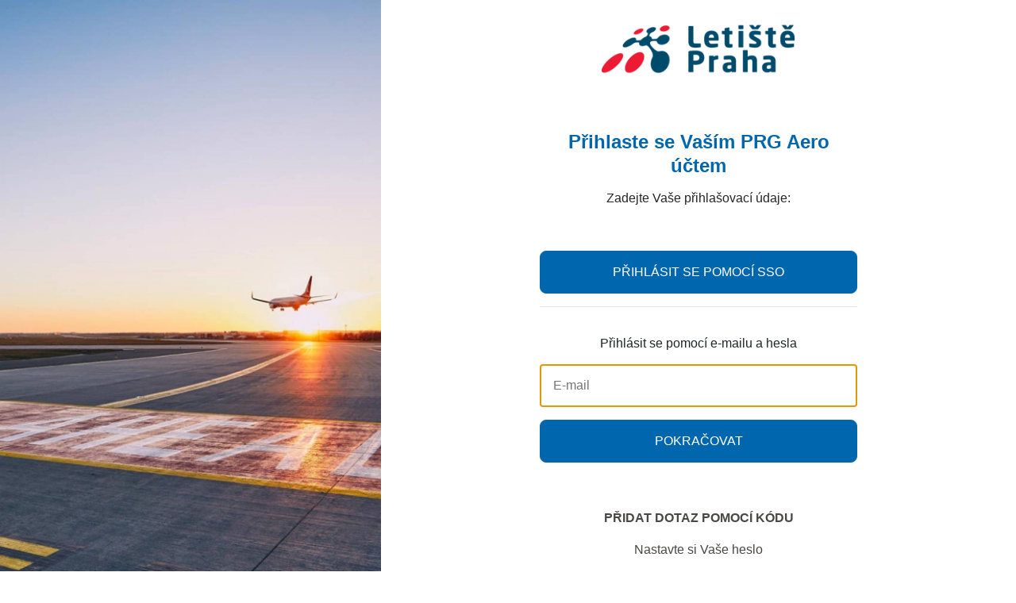

--- FILE ---
content_type: text/html; charset=utf-8
request_url: https://user-events.prg.aero/?lang=cs
body_size: 3573
content:
<!DOCTYPE html>
<html lang="cs">
<head>

    <!-- Global site tag (gtag.js) - Google Analytics -->
    <script async src="https://www.googletagmanager.com/gtag/js?id=UA-45104846-3"></script>
    <script>
        window.dataLayer = window.dataLayer || [];

        function gtag() {
            dataLayer.push(arguments);
        }

        gtag('js', new Date());

        gtag('config', 'UA-45104846-3');
    </script>


    <!-- Meta -->
    <meta charset="utf-8">
    <meta http-equiv="X-UA-Compatible" content="IE=edge">
    <meta name="viewport" content="width=device-width, initial-scale=1">
        <meta name="keywords" content="simply,events">
    <meta name="author" content="Happenee s.r.o.">

    
    <!-- Title -->
    <title>PRG Aero .:. Live portal</title>

    <!-- Favicon -->
    <link href="./admin_assets/prgaero/favicon.png" rel="shortcut icon" type="image/x-icon">

    <link rel="stylesheet" href="https://stackpath.bootstrapcdn.com/bootstrap/4.5.0/css/bootstrap.min.css"
          integrity="sha384-9aIt2nRpC12Uk9gS9baDl411NQApFmC26EwAOH8WgZl5MYYxFfc+NcPb1dKGj7Sk" crossorigin="anonymous">
        <link href="admin_assets/css/fonts/fontawesome-5/css/all.css" rel="stylesheet">

    <!-- Main -->
    
            <link rel="stylesheet" type="text/css" href="css/rebrand/live_default.css?v=35">
        <style>
            :root {
                --color-brand-primary: #0066AD;
                --color-brand-primary-hover: #0066AD;
                --color-brand-button-bg: #0066AD;
                --color-brand-button-text: white;
                --color-brand-text-headers: #0066AD;
                --var-brand-login-page-left-image-url: url("../../admin_assets/prgaero/LoginPage.jpg	");
            }
        </style>
    



    <script src="https://code.jquery.com/jquery-3.5.1.min.js"
            integrity="sha256-9/aliU8dGd2tb6OSsuzixeV4y/faTqgFtohetphbbj0=" crossorigin="anonymous"></script>
    <script src="https://cdn.jsdelivr.net/npm/popper.js@1.16.0/dist/umd/popper.min.js"
            integrity="sha384-Q6E9RHvbIyZFJoft+2mJbHaEWldlvI9IOYy5n3zV9zzTtmI3UksdQRVvoxMfooAo"
            crossorigin="anonymous"></script>
    <script src="https://stackpath.bootstrapcdn.com/bootstrap/4.5.0/js/bootstrap.min.js"
            integrity="sha384-OgVRvuATP1z7JjHLkuOU7Xw704+h835Lr+6QL9UvYjZE3Ipu6Tp75j7Bh/kR0JKI"
            crossorigin="anonymous"></script>
    <script src="admin_assets/js/notifications.js"></script>

    <!-- Lang -->
    <script src="./admin_assets/js/lang/cs.js"></script>
    <script type="text/javascript">
        var lang = 'cs';
    </script>

    <!-- Global site tag (gtag.js) - Google Analytics -->
    <script async src="https://www.googletagmanager.com/gtag/js?id=UA-45104846-2"></script>
    <script>
        window.dataLayer = window.dataLayer || [];

        function gtag() {
            dataLayer.push(arguments);
        }

        gtag('js', new Date());
        gtag('config', 'UA-45104846-2');
    </script>

</head>
<body style="background: white;">
<div class="login">
    <div class="login-image"></div>
    <div class="login-form prgaero">
                    <div class="login-form-Logo">
                <img src="./admin_assets/prgaero/logo.login.png" alt="PRG Aero"/>
            </div>
        
        <noscript>
            <p style="color: red">Prosím, zapněte si JavaScript nebo použijte jiný prohlížeč.</p>
        </noscript>


        


                        <div class="login-form-title">
                                            <h1>Přihlaste se Vaším PRG Aero účtem</h1>
                                                                                                                        <p>Zadejte Vaše přihlašovací údaje:</p>
                                                    
                                    </div>
                
                                                                                                                                                                                        <button class="btn btn-full" type="submit" id="signInButton" style="">Přihlásit se pomocí SSO</button>
                                                <hr>
                        <br>
                        <p>Přihlásit se pomocí e-mailu a hesla</p>
                    
                                            <form action="index.php?page=user&action=login" method="post" role="form" id="login">
                            <input type="hidden" name="token" value="wfeoq0jlsa2cotvaynh3" />
                            <input id="loginEmail" type="text" placeholder="E-mail"
                                value="" name="frm[email]"
                                required="required" autofocus="autofocus" />
                                                        <button class="btn btn-submit" type="submit"
                                name="frm[bttLogin]">Pokračovat</button>
                                                    </form>

                        <br />
                                                    <a style="font-weight: bold; text-transform: uppercase" href="index.php?page=user&action=login-by-code">Přidat dotaz pomocí kódu</a>
                            <br />
                            <a class=""
                               href="https://user-events.prg.aero/index.php?page=live&action=lost_password">Nastavte si Vaše heslo</a></b>
                                                                                            <footer class="login-footer">
                                        Přihlášením souhlasím s <a href="https://events.prg.aero/Podminky_uziti_Happenee.pdf" target="_blank">podmínkami užití</a> a beru na vědomí <a href="https://events.prg.aero/OOU_Happenee.pdf" target="_blank">zásady ochrany osobních údajů</a>.
                    <br/><br/>
                    Happenee s.r.o. &copy; 2026
                    <br/><br/>
                </footer>
                                            </div>
        </div>
        
        
                    
        

                <script type="text/javascript" src="https://alcdn.msauth.net/browser/2.38.2/js/msal-browser.min.js"></script>
        <script>
            const msalConfig = {
                auth: {
                    clientId: "11ed90c3-6163-4713-b118-bae39bdd3fbc",
                    authority: "https://login.microsoftonline.com/0802559d-f81a-440e-a539-dfd6843bddba",
                    redirectUri: "https://user-events.prg.aero"
                },
                cache: {
                    cacheLocation: "localStorage",
                    storeAuthStateInCookie: false,
                }
            };

            const loginRequest = {
                scopes: ["User.Read"] // Minimální scopes pro čtení profilu uživatele
            };

            const myMSALObj = new msal.PublicClientApplication(msalConfig);

            function signIn() {
                myMSALObj.loginRedirect(loginRequest);
            }


            function sendTokenToServer(idToken, accessToken) {
                const payload = {
                    currentPage: '/?lang=cs',
                    brandCode: 'prgaero'
                };

                console.log("Sending tokens to server with payload", payload);
                console.log("ID Token:", idToken);
                console.log("Access Token:", accessToken);

                if (idToken) {
                    payload.idToken = idToken;
                }
                if (accessToken) {
                    payload.accessToken = accessToken;
                }

                console.log("Sending tokens to server", payload);
                fetch('/msEntraAuthenticate.php', {
                    method: 'POST',
                    headers: {
                        'Content-Type': 'application/json',
                    },
                    body: JSON.stringify(payload)
                })
                    .then(response => response.json())
                    .then(data => {
                        if (data.isAuthenticated) {
                            window.location.href = data.redirectUrl;
                            console.log('User authenticated - přesměrovat');
                            console.log('Redirect URL:', data.redirectUrl);
                        } else {
                            console.error('User authentication failed');
                        }
                    })
                    .catch((error) => {
                        console.error('Error:', error);
                    });
            }


            function trySilentSignIn() {
                const accounts = myMSALObj.getAllAccounts();
                if (accounts.length > 0) {
                    myMSALObj.setActiveAccount(accounts[0]);
                    myMSALObj.acquireTokenSilent(loginRequest).then(response => {
                        const idToken = response.idToken || null;
                        const accessToken = response.accessToken || null;
                        sendTokenToServer(idToken, accessToken);
                    }).catch(error => {
                        console.error(error);
                        document.getElementById("signInButton").style.display = "block";
                    });
                } else {
                    document.getElementById("signInButton").style.display = "block";
                }
            }


                        document.addEventListener("DOMContentLoaded", trySilentSignIn);
            

            document.getElementById("signInButton").addEventListener("click", signIn);

            myMSALObj.handleRedirectPromise().then(response => {
                console.log("MSAL handleRedirectPromise response:", response);
                if (response !== null) {
                    //console.log("User signed in successfully:", response.account);
                    myMSALObj.setActiveAccount(response.account);
                    const idToken = response.idToken || null;
                    const accessToken = response.accessToken || null;
                    sendTokenToServer(idToken, accessToken);
                } else {
                    console.log("No user signed in or no account found in response.");

                                        trySilentSignIn();
                                    }
            }).catch(error => {
                console.error(error);
                                trySilentSignIn();
                            });
        </script>
        
        
</body>
</html>


--- FILE ---
content_type: text/css
request_url: https://user-events.prg.aero/css/rebrand/live_default.css?v=35
body_size: 41186
content:
@charset "UTF-8";
* {
  -moz-box-sizing: border-box;
  box-sizing: border-box;
  padding: 0;
  margin: 0;
}

html,
body {
  height: 100%;
}
@media only screen and (max-width: 960px) {
  html,
body {
    height: auto;
  }
}

a {
  color: #4A4847;
  text-decoration: none;
}
a:hover, a:focus {
  color: #4A4847;
  text-decoration: underline;
}

div.flexRow {
  display: flex;
  flex-direction: row;
  align-items: center;
}

div.courseRow {
  background: white;
  width: 100%;
  border: 1px solid #d9d9d9;
  margin-top: 15px;
  padding: 15px;
  border-radius: 5px;
  display: flex;
  justify-content: space-between;
  align-items: center;
  flex-wrap: wrap;
}

/*! normalize.css v2.1.3 | MIT License | git.io/normalize */
/* ==========================================================================
   HTML5 display definitions
   ========================================================================== */
/**
 * Correct `block` display not defined in IE 8/9.
 */
article,
aside,
details,
figcaption,
figure,
footer,
header,
hgroup,
main,
nav,
section,
summary {
  display: block;
}

/**
 * Correct `inline-block` display not defined in IE 8/9.
 */
audio,
canvas,
video {
  display: inline-block;
}

/**
 * Prevent modern browsers from displaying `audio` without controls.
 * Remove excess height in iOS 5 devices.
 */
audio:not([controls]) {
  display: none;
  height: 0;
}

/**
 * Address `[hidden]` styling not present in IE 8/9.
 * Hide the `template` element in IE, Safari, and Firefox < 22.
 */
[hidden],
template {
  display: none;
}

/* ==========================================================================
   Base
   ========================================================================== */
/**
 * 1. Set default font family to sans-serif.
 * 2. Prevent iOS text size adjust after orientation change, without disabling
 *    user zoom.
 */
html {
  font-family: sans-serif;
  /* 1 */
  -ms-text-size-adjust: 100%;
  /* 2 */
  -webkit-text-size-adjust: 100%;
  /* 2 */
}

/**
 * Remove default margin.
 */
body {
  margin: 0;
}

/* ==========================================================================
   Links
   ========================================================================== */
/**
 * Remove the gray background color from active links in IE 10.
 */
a {
  background: transparent;
}

/**
 * Address `outline` inconsistency between Chrome and other browsers.
 */
a:focus {
  outline: thin dotted;
}

/**
 * Improve readability when focused and also mouse hovered in all browsers.
 */
a:active,
a:hover {
  outline: 0;
}

/* ==========================================================================
   Typography
   ========================================================================== */
/**
 * Address variable `h1` font-size and margin within `section` and `article`
 * contexts in Firefox 4+, Safari 5, and Chrome.
 */
h1 {
  font-size: 2em;
  margin: 0.67em 0;
}

/**
 * Address styling not present in IE 8/9, Safari 5, and Chrome.
 */
abbr[title] {
  border-bottom: 1px dotted;
}

/**
 * Address style set to `bolder` in Firefox 4+, Safari 5, and Chrome.
 */
b,
strong {
  font-weight: bold;
}

/**
 * Address styling not present in Safari 5 and Chrome.
 */
dfn {
  font-style: italic;
}

/**
 * Address differences between Firefox and other browsers.
 */
hr {
  -moz-box-sizing: content-box;
  box-sizing: content-box;
  height: 0;
}

/**
 * Address styling not present in IE 8/9.
 */
mark {
  background: #ff0;
  color: #000;
}

/**
 * Correct font family set oddly in Safari 5 and Chrome.
 */
code,
kbd,
pre,
samp {
  font-family: monospace, serif;
  font-size: 1em;
}

/**
 * Improve readability of pre-formatted text in all browsers.
 */
pre {
  white-space: pre-wrap;
}

/**
 * Set consistent quote types.
 */
q {
  quotes: "“" "”" "‘" "’";
}

/**
 * Address inconsistent and variable font size in all browsers.
 */
small {
  font-size: 80%;
}

/**
 * Prevent `sub` and `sup` affecting `line-height` in all browsers.
 */
sub,
sup {
  font-size: 75%;
  line-height: 0;
  position: relative;
  vertical-align: baseline;
}

sup {
  top: -0.5em;
}

sub {
  bottom: -0.25em;
}

/* ==========================================================================
   Embedded content
   ========================================================================== */
/**
 * Remove border when inside `a` element in IE 8/9.
 */
img {
  border: 0;
}

/**
 * Correct overflow displayed oddly in IE 9.
 */
svg:not(:root) {
  overflow: hidden;
}

/* ==========================================================================
   Figures
   ========================================================================== */
/**
 * Address margin not present in IE 8/9 and Safari 5.
 */
figure {
  margin: 0;
}

/* ==========================================================================
   Forms
   ========================================================================== */
/**
 * Define consistent border, margin, and padding.
 */
fieldset {
  border: 1px solid #c0c0c0;
  margin: 0 2px;
  padding: 0.35em 0.625em 0.75em;
}

/**
 * 1. Correct `color` not being inherited in IE 8/9.
 * 2. Remove padding so people aren't caught out if they zero out fieldsets.
 */
legend {
  border: 0;
  /* 1 */
  padding: 0;
  /* 2 */
}

/**
 * 1. Correct font family not being inherited in all browsers.
 * 2. Correct font size not being inherited in all browsers.
 * 3. Address margins set differently in Firefox 4+, Safari 5, and Chrome.
 */
button,
input,
select,
textarea {
  font-family: inherit;
  /* 1 */
  font-size: 100%;
  /* 2 */
  margin: 0;
  /* 3 */
}

/**
 * Address Firefox 4+ setting `line-height` on `input` using `!important` in
 * the UA stylesheet.
 */
button,
input {
  line-height: normal;
}

/**
 * Address inconsistent `text-transform` inheritance for `button` and `select`.
 * All other form control elements do not inherit `text-transform` values.
 * Correct `button` style inheritance in Chrome, Safari 5+, and IE 8+.
 * Correct `select` style inheritance in Firefox 4+ and Opera.
 */
button,
select {
  text-transform: none;
}

/**
 * 1. Avoid the WebKit bug in Android 4.0.* where (2) destroys native `audio`
 *    and `video` controls.
 * 2. Correct inability to style clickable `input` types in iOS.
 * 3. Improve usability and consistency of cursor style between image-type
 *    `input` and others.
 */
button,
html input[type=button],
input[type=reset],
input[type=submit] {
  -webkit-appearance: button;
  /* 2 */
  cursor: pointer;
  /* 3 */
}

/**
 * Re-set default cursor for disabled elements.
 */
button[disabled],
html input[disabled] {
  cursor: default;
}

/**
 * 1. Address box sizing set to `content-box` in IE 8/9/10.
 * 2. Remove excess padding in IE 8/9/10.
 */
input[type=checkbox],
input[type=radio] {
  box-sizing: border-box;
  /* 1 */
  padding: 0;
  /* 2 */
}

/**
 * 1. Address `appearance` set to `searchfield` in Safari 5 and Chrome.
 * 2. Address `box-sizing` set to `border-box` in Safari 5 and Chrome
 *    (include `-moz` to future-proof).
 */
input[type=search] {
  -webkit-appearance: textfield;
  /* 1 */
  -moz-box-sizing: content-box;
  -webkit-box-sizing: content-box;
  /* 2 */
  box-sizing: content-box;
}

/**
 * Remove inner padding and search cancel button in Safari 5 and Chrome
 * on OS X.
 */
input[type=search]::-webkit-search-cancel-button,
input[type=search]::-webkit-search-decoration {
  -webkit-appearance: none;
}

/**
 * Remove inner padding and border in Firefox 4+.
 */
button::-moz-focus-inner,
input::-moz-focus-inner {
  border: 0;
  padding: 0;
}

/**
 * 1. Remove default vertical scrollbar in IE 8/9.
 * 2. Improve readability and alignment in all browsers.
 */
textarea {
  overflow: auto;
  /* 1 */
  vertical-align: top;
  /* 2 */
}

/* ==========================================================================
   Tables
   ========================================================================== */
/**
 * Remove most spacing between table cells.
 */
table {
  border-collapse: collapse;
  border-spacing: 0;
}

.dropdown {
  padding: 0;
  margin: 0;
}
.dropdown-menu {
  padding: 0;
  margin: 0;
}
.dropdown-item {
  display: block;
  font-size: 14px;
  line-height: 20px;
  font-weight: normal;
  border-left: 3px solid transparent;
  padding: 10px;
  color: #4A4847;
}
.dropdown-item i, .dropdown-item img {
  display: inline-block;
  margin: 0 10px 0 0;
}
.dropdown-item.active, .dropdown-item:hover, .dropdown-item:focus {
  border-left: 3px solid var(--color-brand-primary, #1840DA);
  background: #F2F2F2;
  color: #4A4847;
}

.btn {
  font-size: 16px;
  line-height: 20px;
  text-transform: uppercase;
  color: white;
  border: solid 1px var(--color-brand-primary, #1840DA);
  background: var(--color-brand-primary, #1840DA);
  -webkit-border-radius: 8px;
  -moz-border-radius: 8px;
  border-radius: 8px;
  padding: 16px;
  display: inline-block;
  text-decoration: none;
}
@media only screen and (max-width: 960px) {
  .btn {
    font-size: 16px;
    /*
    line-height: 14px;
    padding: 4px 8px;*/
  }
}
.btn:hover, .btn:focus {
  text-decoration: none;
  color: var(--color-brand-primary, #1840DA);
  background: white;
}
.btn.btn-cancel {
  color: white;
  border: solid 1px #DA291C;
  background: #DA291C;
}
.btn.btn-cancel:hover, .btn.btn-cancel:focus {
  color: #DA291C;
  background: white;
}
.btn.disabled, .btn.disabled:hover {
  background-color: grey;
  border-color: grey;
  cursor: default !important;
  color: white;
}
.btn:disabled, .btn:disabled:hover, .btn[disabled], .btn[disabled]:hover {
  background-color: grey;
  border-color: grey;
  cursor: default !important;
  color: white;
}
.btn i {
  display: inline-block;
  margin: 0 5px 0 0;
}
.btn-8padding {
  padding: 8px 16px;
}
.btn-10padding {
  padding: 10px 16px;
}
.btn-12padding {
  padding: 12px 16px;
}
.btn-12font {
  font-size: 12px;
  line-height: 16px;
}
.btn-14font {
  font-size: 14px;
  line-height: 18px;
}
.btn-clean {
  background: transparent;
  color: var(--color-brand-primary, #1840DA);
  border: none;
}
.btn-clean:hover, .btn-clean:focus {
  text-decoration: underline;
  background: transparent;
  /*color: $color-main-hover;*/
}
.btn-secondary {
  background: var(--color-brand-secondary, #0B0E60);
  color: white;
  border: none;
}
.btn-secondary:hover, .btn-secondary:focus {
  text-decoration: none;
  background: var(--color-brand-secondary, #0B0E60);
}
.btn-inverted {
  background: white;
  color: var(--color-brand-primary, #1840DA);
  border: solid 1px var(--color-brand-primary, #1840DA);
}
.btn-inverted:hover, .btn-inverted:focus {
  text-decoration: none;
  background: var(--color-brand-primary, #1840DA);
  color: white;
}
.btn.btn-rounded {
  -webkit-border-radius: 15px;
  -moz-border-radius: 15px;
  border-radius: 15px;
}
.btn.btn-white {
  background: white;
  color: #27272A;
  border: solid 1px #E4E4E7;
}
.btn.btn-white:hover, .btn.btn-white:focus {
  text-decoration: none;
  background: #E4E4E7;
}
.btn.btn-green {
  background: #5cb85c;
  color: white;
  border: none;
}
.btn.btn-green:hover, .btn.btn-green:focus {
  text-decoration: none;
  background: #ff5252;
}
.btn.btn-sm {
  padding-top: 8px;
  padding-bottom: 8px;
}
.btn-text-nocapitalize {
  text-transform: none;
}
.btn.like {
  -webkit-border-radius: 100%;
  -moz-border-radius: 100%;
  border-radius: 100%;
  background: #ffffff;
  width: 40px;
  height: 40px;
  line-height: 30px;
  text-align: center;
  border: 0;
  color: var(--color-brand-primary, #1840DA);
  -webkit-box-shadow: 0px 0px 8px 4px rgba(38, 38, 38, 0.25);
  -moz-box-shadow: 0px 0px 8px 4px rgba(38, 38, 38, 0.25);
  box-shadow: 0px 0px 8px 4px rgba(38, 38, 38, 0.25);
  position: relative;
  vertical-align: middle;
}
.btn.like::before, .btn.like::after {
  border-radius: 100%;
  box-sizing: inherit;
  content: "";
  position: absolute;
  width: 100%;
  height: 100%;
}
.btn.like i {
  display: inline;
  color: var(--color-brand-primary, #1840DA);
  margin: 0;
}
.btn.like:hover, .btn.like:focus {
  color: var(--color-brand-primary-hover, #1840DA);
}
.btn.like:hover i, .btn.like:focus i {
  color: var(--color-brand-primary-hover, #1840DA);
}
.btn.like.gray {
  color: rgba(38, 38, 38, 0.5);
  background: #ffffff;
}
.btn.like.gray i {
  color: rgba(38, 38, 38, 0.5);
}
.btn.like.loading::before, .btn.like.loading::after {
  top: 0;
  left: 0;
}
.btn.like.loading::before {
  border: 4px solid rgba(38, 38, 38, 0.25);
}
.btn.like.loading::after {
  border: 0 solid transparent;
}
.btn.like.loading::after {
  border-top: 4px solid rgba(38, 38, 38, 0.5);
  border-left-width: 4px;
  border-right-width: 4px;
  transform: rotate(270deg);
  transition: transform 30s linear 0s, border-left-width 0s linear 0.35s;
}

@media only screen and (min-width: 960px) {
  a.btn.btn-sm {
    display: inline-block;
    padding-top: 13px;
    line-height: 12px;
    height: 40px;
  }
}
.btnLow {
  padding: 12px 0 !important;
}

.btnFitContent {
  width: fit-content;
}

.form-control:not([type=checkbox]):not([type=radio]) {
  width: 100%;
  padding: 30px 15px 20px 15px;
  margin: 0;
  font-size: 14px;
  line-height: 18px;
  -webkit-border-radius: 4px;
  -moz-border-radius: 4px;
  border-radius: 4px;
  border: 1px solid rgba(38, 38, 38, 0.75);
}

.float-placeholder input {
  padding-top: 30px !important;
  padding-bottom: 20px !important;
}
.float-placeholder textarea {
  padding-top: 10px !important;
}
.float-placeholder label {
  /*color: #495057;*/
  font-size: 14px;
  transition: all 0.2s ease-out;
  padding-right: 15px !important;
}
.float-placeholder input + label {
  transform: translate(16px, -38px);
}
.float-placeholder textarea + label {
  transform: translate(16px, -160px);
}
.float-placeholder input:focus + label,
.float-placeholder input:not(:placeholder-shown) + label {
  font-size: 12px;
  color: #262626;
  font-weight: bold;
  transform: translate(16px, -52px);
}
.float-placeholder textarea:focus + label,
.float-placeholder textarea:not(:placeholder-shown) + label {
  font-size: 12px;
  color: #262626;
  font-weight: bold;
  transform: translate(16px, -120px);
}

.separator {
  display: inline-block;
  width: 1px;
  height: 20px;
  margin: 0 10px;
  border-left: 1px solid #D9D9D9;
  vertical-align: middle;
}

.separator-h {
  display: inline-block;
  width: 100%;
  height: 1px;
  margin: 10px 0;
  border-top: 1px solid #D9D9D9;
  vertical-align: middle;
}

.icon-circle {
  background: #D9D9D9;
  -webkit-border-radius: 50%;
  -moz-border-radius: 50%;
  border-radius: 50%;
  font-size: 11px;
  line-height: 16px;
  display: inline-block;
  margin: 0 5px 0 0;
  width: 16px;
  height: 16px;
  text-align: center;
  color: #262626;
}

h1, h2, h3, h4, h5 {
  padding: 0;
  margin: 0;
  color: var(--color-brand-text-headers, #0B0E60);
}
h1 a, h2 a, h3 a, h4 a, h5 a {
  color: var(--color-brand-text-headers, #0B0E60);
  text-decoration: none;
}
h1 a:hover, h1 a:focus, h2 a:hover, h2 a:focus, h3 a:hover, h3 a:focus, h4 a:hover, h4 a:focus, h5 a:hover, h5 a:focus {
  color: var(--color-brand-text-headers, #0B0E60);
  text-decoration: underline;
}
@media only screen and (max-width: 960px) {
  h1, h2, h3, h4, h5 {
    font-size: 16px;
    line-height: 20px;
  }
}

h1 {
  font-size: 24px;
  line-height: 32px;
  font-weight: bold;
  text-align: left;
}

h2 {
  font-size: 24px;
  line-height: 28px;
  font-weight: bold;
  text-align: left;
}

h3 {
  font-size: 20px;
}

.styled-title {
  width: 100%;
  text-align: center;
  padding: 64px;
  margin: 0;
  color: #ffffff;
  background: var(--color-brand-primary, #1840DA);
}

.mb24 {
  margin-bottom: 24px;
}

.mb48 {
  margin-bottom: 48px;
}

.mt24 {
  margin-top: 24px;
}

.mt48 {
  margin-top: 48px;
}

.pb24 {
  padding-bottom: 24px;
}

.pb48 {
  padding-bottom: 48px;
}

.pt8 {
  padding-top: 8px;
}

.pt16 {
  padding-top: 16px;
}

.pt24 {
  padding-top: 24px;
}

.pt24m {
  padding-top: 24px;
}
@media only screen and (max-width: 960px) {
  .pt24m {
    padding: 0;
  }
}

.pt48 {
  padding-top: 48px;
}

.p16 {
  padding: 16px;
}

.p24 {
  padding: 24px;
}

.p48 {
  padding: 48px;
}

.b4 {
  -webkit-border-radius: 4px;
  -moz-border-radius: 4px;
  border-radius: 4px;
}

.full-width {
  width: 100%;
}

@media only screen and (max-width: 960px) {
  .desktop-text {
    display: none;
  }
}

.mobile-text {
  display: none;
}
@media only screen and (max-width: 960px) {
  .mobile-text {
    display: inline;
  }
}

.bg-danger, .bg-success {
  padding: 8px 12px;
  color: #ffffff;
  font-size: 14px;
  line-height: 18px;
}

.color-main-text {
  color: #4A4847;
}

.error {
  color: red;
  text-align: left;
  font-size: 14px;
  font-weight: 300;
  margin-top: 5px;
}

.success {
  color: green;
  text-align: left;
  font-size: 14px;
  font-weight: 300;
  margin-top: 5px;
}

.breakWords {
  word-break: break-all;
}

.login {
  height: 100vh;
  width: 100%;
  display: grid;
  grid-template-rows: auto;
  grid-template-columns: auto 800px;
  grid-template-areas: "image form";
  background-color: #FFFFFF;
}
@media only screen and (max-width: 960px) {
  .login {
    grid-template-rows: auto;
    grid-template-columns: 100%;
    grid-template-areas: "form";
    height: 100%;
  }
}
.login-image {
  grid-area: image;
  height: 100%;
}
.login-form {
  grid-area: form;
  height: 100%;
  display: flex;
  justify-content: center;
  flex-direction: column;
  padding: 20px 200px;
  text-align: center;
  font-size: 16px;
  line-height: 20px;
  position: relative;
}
@media only screen and (max-width: 960px) {
  .login-form {
    padding: 20px 16px;
  }
}
.login-form-Logo {
  margin: 0 0 64px 0;
}
.login-form-Logo img {
  /*max-height: 20%;*/
  max-height: 80px;
}
.login-form-title {
  margin: 0 0 40px 0;
}
.login-form-title h1 {
  font-size: 24px;
  font-weight: bold;
  line-height: 30px;
  color: var(--color-brand-text-headers, #0B0E60);
  margin: 0 0 16px 0;
  text-align: center;
}
.login-form-title p {
  color: #262626;
}
.login-form form {
  margin: 0 0 40px 0;
}
.login-form form input {
  display: block;
  width: 100%;
  border: 1px solid rgba(66, 85, 99, 0.5);
  -webkit-border-radius: 4px;
  -moz-border-radius: 4px;
  border-radius: 4px;
  font-size: 16px;
  line-height: 20px;
  padding: 16px;
  margin: 0 0 16px 0;
}
.login-form form button {
  display: block;
  width: 100%;
  background: var(--color-brand-primary, #1840DA);
  font-size: 16px;
  line-height: 20px;
  text-transform: uppercase;
  color: #ffffff;
  padding: 16px;
  display: inline-block;
  text-decoration: none;
}
.login-footer {
  margin: 40px 0 0 0;
  font-size: 12px;
  line-height: 16px;
  color: #262626;
  text-align: center;
}
.login-footer a {
  color: #262626;
  text-decoration: underline;
}
.login-footer a:hover {
  color: #262626;
  text-decoration: none;
}
.login .lang-switch {
  position: absolute;
  right: 20px;
  top: 20px;
}
.login .lang-switch a {
  color: rgba(38, 38, 38, 0.75);
  font-size: 14px;
}
.login .lang-switch a:hover {
  color: rgba(38, 38, 38, 0.75);
  text-decoration: none;
}
@media only screen and (max-width: 960px) {
  .login .lang-switch {
    right: 16px;
  }
}
.login .reset-password {
  font-weight: bold;
  text-transform: uppercase;
}

.loginNew {
  width: 60%;
  margin: 0 auto;
  position: absolute;
  top: 50%;
  left: 50%;
  transform: translate(-50%, -50%);
  background-color: #FFFFFF;
  border-radius: 8px;
}
@media only screen and (max-width: 960px) {
  .loginNew {
    width: 100%;
    top: 0;
    left: 0;
    transform: none;
    height: 100vh;
  }
}
.loginNew-wrap {
  width: 100%;
  display: -webkit-box;
  display: -webkit-flex;
  display: -moz-box;
  display: -ms-flexbox;
  display: flex;
  flex-wrap: wrap;
  justify-content: center;
  align-items: center;
}
.loginNew-container {
  overflow: hidden;
  display: -webkit-box;
  display: -webkit-flex;
  display: -moz-box;
  display: -ms-flexbox;
  display: flex;
  flex-wrap: wrap;
  align-items: stretch;
  flex-direction: row-reverse;
}
.loginNew-container-image {
  height: 100%;
  width: 50%;
  background-repeat: no-repeat;
  background-size: cover;
  background-position: center;
  position: relative;
  z-index: 1;
  max-width: 1200px;
}
@media only screen and (max-width: 960px) {
  .loginNew-container-image {
    display: none;
  }
}
@media only screen and (max-width: 1400px) {
  .loginNew-container-image {
    display: none;
  }
}
.loginNew-container-form {
  width: 50%;
  display: flex;
  justify-content: center;
  flex-direction: column;
  padding: 30px;
  text-align: center;
  font-size: 16px;
  line-height: 20px;
  position: relative;
}
@media only screen and (max-width: 960px) {
  .loginNew-container-form {
    padding: 20px 16px;
    width: 100%;
  }
}
@media only screen and (max-width: 1400px) {
  .loginNew-container-form {
    padding: 20px 16px;
    width: 100%;
  }
}
.loginNew-container-form-Logo {
  margin: 0 0 64px 0;
}
.loginNew-container-form-Logo img {
  /*max-height: 20%;*/
  height: 80px;
}
.loginNew-container-form-title {
  margin: 0 0 40px 0;
}
.loginNew-container-form-title h1 {
  font-size: 24px;
  font-weight: bold;
  line-height: 30px;
  color: var(--color-brand-text-headers, #0B0E60);
  margin: 0 0 16px 0;
  text-align: center;
}
.loginNew-container-form-title p {
  color: #262626;
}
.loginNew-container-form form {
  margin: 0 0 40px 0;
}
.loginNew-container-form form input {
  display: block;
  width: 100%;
  border: 1px solid rgba(66, 85, 99, 0.5);
  -webkit-border-radius: 4px;
  -moz-border-radius: 4px;
  border-radius: 4px;
  font-size: 16px;
  line-height: 20px;
  padding: 16px;
  margin: 0 0 16px 0;
}
.loginNew-container-form form button {
  display: block;
  width: 100%;
  font-size: 16px;
  line-height: 20px;
  text-transform: uppercase;
  color: #ffffff;
  padding: 16px;
  display: inline-block;
  text-decoration: none;
}
.loginNew-container-footer {
  margin: 40px 0 0 0;
  font-size: 12px;
  line-height: 16px;
  color: #262626;
  text-align: center;
}
.loginNew-container-footer a {
  color: #262626;
  text-decoration: underline;
}
.loginNew-container-footer a:hover {
  color: #262626;
  text-decoration: none;
}
.loginNew-container .lang-switch {
  position: absolute;
  right: 20px;
  top: 20px;
}
.loginNew-container .lang-switch a {
  color: rgba(38, 38, 38, 0.75);
  font-size: 14px;
}
.loginNew-container .lang-switch a:hover {
  color: rgba(38, 38, 38, 0.75);
  text-decoration: none;
}
@media only screen and (max-width: 960px) {
  .loginNew-container .lang-switch {
    right: 16px;
  }
}
.loginNew-container .reset-password {
  font-weight: bold;
  text-transform: uppercase;
}

.main {
  width: 100%;
  /*height: 100%;*/
  position: relative;
  background-color: #FFFFFF;
}
.main-inner {
  width: 100%;
  max-width: 1100px;
  margin: 0 auto;
}
.main-content {
  position: relative;
  min-height: calc(100vh - 54px - 68px);
  padding-bottom: 38px;
}
.main-content .main-inner.padding {
  padding: 38px 0;
}
@media only screen and (max-width: 960px) {
  .main-content .main-inner.padding {
    padding: 20px 10px;
  }
}
.main-header {
  height: 54px;
  border-bottom: 1px solid #D9D9D9;
  display: flex;
  justify-content: space-between;
  align-items: center;
  padding: 0 24px;
}
@media only screen and (max-width: 960px) {
  .main-header {
    height: 48px;
    padding: 0 16px;
  }
}
.main-header-logo {
  white-space: nowrap;
}
.main-header-logo img {
  height: 40px;
}
.main-header-logo .event-name {
  font-size: 12px;
  color: var(--color-brand-primary, #1840DA);
  font-weight: bold;
  margin-left: 16px;
  white-space: nowrap;
}
@media only screen and (max-width: 960px) {
  .main-header-logo .event-name {
    display: none;
  }
}
.main-header-nav {
  font-size: 14px;
  line-height: 24px;
  display: flex;
  align-items: center;
  justify-content: center;
  /*
  @media only screen and (max-width: $breakpoint-mobile-menu)  {
      display: none;
  }*/
  /*
  .event-menu {
      margin-right: 40px;
  }*/
}
.main-header-nav .event-menu {
  white-space: nowrap;
}
.main-header-nav .badge-live-small, .main-header-nav .badge-live-small:hover {
  margin-left: 10px;
  padding: 2px 6px;
  border-radius: 5px;
  background-color: #DA291C;
  color: white;
  font-size: 10px;
}
.main-header-nav .badge-live-small.margin-right, .main-header-nav .badge-live-small:hover.margin-right {
  margin-right: 40px;
}
.main-header-nav .badge-live-small.margin-right-small, .main-header-nav .badge-live-small:hover.margin-right-small {
  margin-right: 20px;
}
.main-header-nav a.link {
  color: #4A4847;
  text-decoration: none;
  display: inline-block;
  border-bottom: 2px solid transparent;
  padding: 15px 0 14px 0;
  margin: 0 24px 0 0;
  font-weight: 600;
  opacity: 0.75;
}
.main-header-nav a.link > i {
  display: inline-block;
  margin: 0 0 0 5px;
  color: #262626;
}
.main-header-nav a.link:hover, .main-header-nav a.link:focus {
  color: #4A4847;
  text-decoration: none;
  border-bottom: 2px solid var(--color-brand-primary, #1840DA);
}
.main-header-nav a.link:hover i, .main-header-nav a.link:focus i {
  color: #4A4847;
}
.main-header-nav a.link.active {
  border-bottom: 2px solid var(--color-brand-primary, #1840DA);
  opacity: 1;
}
.main-header-nav a.link.no-right-margin {
  margin-right: 0px;
}
.main-header-nav .notification-link {
  color: #262626;
  text-decoration: none;
  display: inline-block;
  border-bottom: 2px solid transparent;
  padding: 15px 0 14px 0;
  margin: 0 8px 0 0;
  font-weight: 600;
  opacity: 0.75;
  position: relative;
}
.main-header-nav .notification-link > i {
  display: inline-block;
  margin: 0 0 0 5px;
  color: #262626;
}
.main-header-nav .notification-link:hover, .main-header-nav .notification-link:focus {
  color: #4A4847;
  text-decoration: none;
  border-bottom: 2px solid transparent;
}
.main-header-nav .notification-link:hover i, .main-header-nav .notification-link:focus i {
  color: #4A4847;
}
.main-header-nav .notification-link:hover .balloon, .main-header-nav .notification-link:focus .balloon {
  display: block;
}
.main-header-nav .notification-link.active {
  border-bottom: 2px solid transparent;
  opacity: 1;
}
.main-header-nav .notification-link.no-right-margin {
  margin-right: 0px;
}
.main-header-nav .notification-link .badge {
  top: 22px;
  left: 15px;
  border-radius: 50%;
  padding: 3px 4px 1px 4px;
}
.main-header-nav-mobile {
  font-size: 24px;
  line-height: 24px;
  display: none;
  align-items: center;
  justify-content: center;
  /*
              @media only screen and (max-width: $breakpoint-mobile-menu)  {
                  display: flex;

              }*/
}
.main-header-nav-mobile a.link {
  color: #4A4847;
}
.main-header-nav-mobile a.link:hover, .main-header-nav-mobile a.link:focus {
  color: var(--color-brand-primary, #1840DA);
  text-decoration: none;
}
.main-header-nav-mobile .notification-link {
  position: relative;
  color: #4A4847;
  margin: 0 8px 0 0;
}
.main-header-nav-mobile .notification-link > i {
  display: inline-block;
  margin: 0 0 0 5px;
  color: #4A4847;
}
.main-header-nav-mobile .notification-link:hover, .main-header-nav-mobile .notification-link:focus {
  color: var(--color-brand-primary, #1840DA);
  text-decoration: none;
  border-bottom: 2px solid transparent;
}
.main-header-nav-mobile .notification-link:hover i, .main-header-nav-mobile .notification-link:focus i {
  color: var(--color-brand-primary, #1840DA);
}
.main-header-nav-mobile .notification-link:hover .balloon, .main-header-nav-mobile .notification-link:focus .balloon {
  display: block;
}
.main-header-nav-mobile .notification-link .badge {
  top: 8px;
  left: 18px;
  border-radius: 50%;
  padding: 3px 4px 1px 4px;
}
.main-header-nav-mobile-menu {
  font-size: 16px;
  line-height: 24px;
  position: absolute;
  top: 53px;
  right: 0;
  background: #ffffff;
  z-index: 100;
  padding: 24px 0;
  box-shadow: -5px 3px 10px 1px #ccc;
  display: none;
}
.main-header-nav-mobile-menu.show {
  display: block;
}
.main-header-nav-mobile-menu .link {
  display: block;
  padding: 8px 20px;
  text-decoration: none;
  color: #4A4847;
}
.main-header-nav-mobile-menu .link i {
  display: inline-block;
  margin-right: 10px;
}
.main-header-nav-mobile-menu .link:hover, .main-header-nav-mobile-menu .link:focus {
  color: var(--color-brand-primary, #1840DA);
  text-decoration: none;
}
.main-header-nav-mobile-menu .link.active {
  color: var(--color-brand-primary, #1840DA);
  text-decoration: none;
}
.main-footer {
  background: #d0d5d8;
  padding: 16px 0;
}
.main-footer .main-inner {
  display: flex;
}
.main-footer .main-inner .main-footer-logo {
  align-self: center;
  margin: 0 40px 0 0;
}
.main-footer .main-inner .main-footer-logo > img {
  max-width: 150px;
  max-height: 75px;
}
.main-footer .main-inner .main-footer-copyright {
  align-self: center;
  text-align: right;
  flex-grow: 1;
  color: #262626;
  font-size: 12px;
  line-height: 20px;
}
.main-footer .main-inner .main-footer-copyright a {
  color: #262626;
  text-decoration: underline;
}
.main-footer .main-inner .main-footer-copyright a:hover, .main-footer .main-inner .main-footer-copyright a:focus {
  text-decoration: none;
}
@media only screen and (max-width: 960px) {
  .main-footer .main-inner {
    flex-wrap: wrap;
    padding: 0 16px;
  }
  .main-footer .main-inner .main-footer-copyright {
    flex-grow: 1;
    margin: 0;
  }
}
@media only screen and (max-width: 960px) {
  .main-footer {
    padding: 24px 0;
  }
}
.main .badge-live, .main .badge-live:hover {
  padding: 2px 6px;
  border-radius: 5px;
  background-color: #DA291C;
  color: white;
  font-size: 13px;
}
.main .badge-live i, .main .badge-live:hover i {
  font-size: 11px;
}
.main .badge-archive, .main .badge-archive:hover {
  padding: 2px 6px;
  border-radius: 5px;
  background-color: rgba(66, 85, 99, 0.25);
  color: #4A4847;
  font-size: 13px;
}
.main .badge-archive i, .main .badge-archive:hover i {
  font-size: 11px;
}

/* The Modal (background) */
.modal {
  display: none;
  /* Hidden by default */
  position: fixed;
  /* Stay in place */
  z-index: 1100;
  /* Sit on top */
  left: 0;
  top: 0;
  width: 100%;
  /* Full width */
  height: 100%;
  /* Full height */
  overflow: auto;
  /* Enable scroll if needed */
  background-color: black;
  /* Fallback color */
  background-color: rgba(0, 0, 0, 0.4);
  /* Black w/ opacity */
  /* The Close Button */
}
.modal-content {
  background-color: #fefefe;
  margin: 5% auto;
  /* 15% from the top and centered */
  /*padding: 20px;
  /*border: 1px solid #888;*/
  width: 70%;
  /* Could be more or less, depending on screen size */
}
.modal-close {
  text-align: right;
  padding: 8px 20px;
}
.modal .close {
  color: #aaa;
  float: right;
  font-size: 28px;
  font-weight: bold;
  display: block;
}
.modal .close:hover,
.modal .close:focus {
  color: black;
  text-decoration: none;
  cursor: pointer;
}

.image-container {
  position: relative;
}
.image-container .backgroundVideo {
  width: 100%;
}
.image-container video {
  display: block;
}

.img-grid {
  max-width: 100%;
  max-height: 100%;
}

@media only screen and (max-width: 480px) {
  .mobile-480-hide {
    display: none !important;
  }
}

.mobile-480-show {
  display: none;
}
@media only screen and (max-width: 480px) {
  .mobile-480-show {
    display: initial;
  }
}

.brandColor {
  color: var(--color-brand-primary, #1840DA) !important;
}

.spinnerDiv {
  position: absolute;
  display: block;
  z-index: 0;
  top: 50%;
  left: 50%;
}

.full-screen-video {
  animation-fill-mode: none !important;
}

@media only screen and (max-width: 960px) {
  .no-padding-mobile {
    padding: 0 !important;
  }
}

.hide-icons i:not(.notHide) {
  display: none !important;
}

.set-up-profile {
  display: flex;
  align-items: center;
  justify-content: center;
  -webkit-border-radius: 4px;
  -moz-border-radius: 4px;
  border-radius: 4px;
  border: 2px solid #D9D9D9;
  padding: 20px;
  background-color: #f4f6f7;
}
.set-up-profile a {
  margin-left: auto;
  /*height: 40px;*/
}
.set-up-profile .info-icon {
  padding-right: 15px;
}
.set-up-profile .info-icon i {
  font-size: 60px;
  color: var(--color-brand-primary, #1840DA);
}

.event {
  display: flex;
  -webkit-border-radius: 4px;
  -moz-border-radius: 4px;
  border-radius: 4px;
  border: 2px solid #D9D9D9;
  padding: 20px;
}
@media only screen and (max-width: 960px) {
  .event {
    padding: 10px;
  }
}
.event-image {
  flex: 0 0 180px;
  margin: 0 30px 0 0;
}
@media only screen and (max-width: 960px) {
  .event-image {
    flex: 0 0 50px;
    margin: 0 10px 0 0;
  }
}
.event-image a {
  display: block;
  width: 180px;
  height: 180px;
}
@media only screen and (max-width: 960px) {
  .event-image a {
    width: 50px;
    height: 50px;
  }
}
.event-image img {
  width: 180px;
  height: 180px;
  -webkit-border-radius: 4px;
  -moz-border-radius: 4px;
  border-radius: 4px;
}
@media only screen and (max-width: 960px) {
  .event-image img {
    width: 50px;
    height: 50px;
  }
}
.event-content {
  flex-grow: 1;
  padding: 3px 0 0 0;
  position: relative;
}
@media only screen and (max-width: 960px) {
  .event-content h2, .event-content h3, .event-content h4, .event-content h5 {
    font-size: 16px;
    line-height: 20px;
  }
}
.event-icons {
  margin: 12px 0 0 0;
  padding: 0;
  list-style: none;
}
@media only screen and (max-width: 960px) {
  .event-icons {
    margin: 6px 0 0 0;
  }
}
.event-icons li {
  display: inline-block;
  margin: 0 24px 0 0;
  font-size: 16px;
  line-height: 24px;
  color: #262626;
}
@media only screen and (max-width: 960px) {
  .event-icons li {
    margin: 0 12px 0 0;
    font-size: 12px;
    line-height: 16px;
  }
}
.event-icons li i {
  display: inline-block;
  margin: 0 10px 0 0;
  vertical-align: middle;
  color: var(--color-brand-primary, #1840DA);
}
@media only screen and (max-width: 960px) {
  .event-icons li i {
    margin: 0 5px 0 0;
  }
}
.event-buttons {
  position: absolute;
  bottom: 12px;
  display: flex;
  justify-content: flex-start;
  width: 100%;
}
@media only screen and (max-width: 960px) {
  .event-buttons {
    position: relative;
    bottom: auto;
    margin: 20px 0 0 0;
  }
}
.event-buttons .btn {
  padding: 10px;
  flex: 0 0 30%;
  margin: 0 20px 0 0;
}
@media only screen and (max-width: 960px) {
  .event-buttons .btn {
    margin: 0 10px 0 0;
    /*padding: 3px 8px;*/
    flex: 1 0 0;
  }
}
.event-buttons .btn-full {
  flex: 0 0 75%;
}
.event-buttons .view_event {
  align-self: flex-end;
  margin-right: 0;
  padding: 10px 0;
  flex: 1 0 0;
  text-align: right;
  font-weight: bold;
}
@media only screen and (max-width: 960px) {
  .event-buttons .view_event {
    flex: 0 1 20px;
  }
  .event-buttons .view_event .mobile-text {
    font-size: 14px;
    line-height: 14px;
  }
}

.mapLink {
  position: absolute;
  display: block;
  /*border:solid red 1px;*/
  border-radius: 20px;
}
.mapLink:hover, .mapLink:focus {
  text-decoration: none;
  outline: none;
  background: rgba(255, 255, 255, 0.2);
  -webkit-box-shadow: 0px 0px 47px 0px white;
  -moz-box-shadow: 0px 0px 47px 0px white;
  box-shadow: 0px 0px 47px 0px white;
}

.mapLinkCircle {
  position: absolute;
  display: block;
  /*border:solid red 1px;*/
  border-radius: 50%;
}
.mapLinkCircle:hover, .mapLinkCircle:focus {
  text-decoration: none;
  outline: none;
  background: rgba(255, 255, 255, 0.2);
  -webkit-box-shadow: 0px 0px 47px 0px white;
  -moz-box-shadow: 0px 0px 47px 0px white;
  box-shadow: 0px 0px 47px 0px white;
}

.livestream {
  position: relative;
  width: 100%;
  height: calc(100vh - 54px);
  display: grid;
  grid-template-rows: 56px auto;
  grid-template-columns: auto 460px;
  grid-template-areas: "content navbar" "content side";
}
.livestream .form-control {
  font-size: 14px;
}
.livestream .userContentFooter .form-control {
  -webkit-border-radius: 5px;
  -moz-border-radius: 5px;
  border-radius: 5px;
  border-color: #ffffff !important;
}
.livestream .userContentFooter .form-control:focus {
  -webkit-box-shadow: none;
  -moz-box-shadow: none;
  box-shadow: none;
  border-color: #ffffff !important;
}

.livestream.no-chat {
  grid-template-areas: "content content" "content content";
}

.livestream-logo {
  grid-area: header;
  display: flex;
  align-items: center;
  justify-content: flex-start;
  padding: 0 37px;
  background: white;
}

.livestream-logo .livestream-logo-title {
  padding-left: 15px;
  flex-grow: 1;
}

.livestream-logo .livestream-logo-title strong {
  font-size: 12px;
  line-height: 16px;
  font-weight: bold;
  display: block;
}

.livestream-logo .livestream-logo-title span {
  font-size: 12px;
  line-height: 16px;
  font-weight: normal;
  display: block;
}

.livestream-logo .livestream-logo-toggle-chat a {
  color: #808080;
  font-size: 15px;
}

.livestream-logo .livestream-logo-toggle-chat a:hover {
  color: var(--color-brand-primary, #1840DA);
}

.livestream-navbar {
  grid-area: navbar;
  background: white;
  border-bottom: 1px solid #D9D9D9;
  border-left: solid 1px #D9D9D9;
}

.livestream-navbar .navbar-nav {
  display: flex;
  flex-direction: row;
  -ms-flex-direction: row;
  overflow-x: auto;
  white-space: nowrap;
  height: 100%;
}

.livestream-navbar .navbar-nav .nav-item {
  border-bottom: 3px solid transparent;
  text-align: center;
  height: 100%;
  margin-right: 15px;
}
.livestream-navbar .navbar-nav .nav-item:first-child {
  margin-left: 15px;
}
.livestream-navbar .navbar-nav .nav-item:last-child {
  margin-right: 0;
}

.livestream-navbar .navbar-nav .nav-item.active {
  border-bottom: 2px solid var(--color-brand-primary, #1840DA);
}

.livestream-navbar .navbar-nav .nav-item .nav-link {
  padding: 0;
  position: relative;
  height: 100%;
  display: flex;
  flex-direction: row;
  justify-content: center;
  align-items: center;
}

.livestream-navbar a {
  color: #808080;
  font-size: 15px;
}

.livestream-navbar .navbar-nav .nav-item.active a {
  color: var(--color-brand-primary, #1840DA);
}

.livestream-content {
  grid-area: content;
  padding: 0;
  position: relative;
  background-color: #f4f6f7;
}
@media only screen and (max-width: 960px) {
  .livestream-content {
    height: auto;
  }
}
.livestream-content-center {
  min-height: 300px;
  display: flex;
  align-items: center;
  justify-content: center;
  position: relative;
  height: calc(100vh - 54px - 56px);
}
.livestream-content.with-bottom {
  padding-bottom: 100px;
}
.livestream-content-buttons-left > *, .livestream-content-buttons-right > *, .livestream-content-buttons-bottom-right > * {
  display: inline-block;
  background: #808080;
  color: #FFFFFF;
  font-size: 16px;
  line-height: 20px;
  padding: 5px 10px;
  margin-right: 8px;
  -webkit-border-radius: 5px;
  -moz-border-radius: 5px;
  border-radius: 5px;
}
.livestream-content-buttons-left > * i, .livestream-content-buttons-right > * i, .livestream-content-buttons-bottom-right > * i {
  color: #FFFFFF;
}
.livestream-content-buttons-left > *:last-child, .livestream-content-buttons-right > *:last-child, .livestream-content-buttons-bottom-right > *:last-child {
  margin-right: 0;
}
.livestream-content-buttons-left {
  position: absolute;
  left: 15px;
  top: 15px;
}
@media only screen and (max-width: 960px) {
  .livestream-content-buttons-left {
    display: none;
  }
}
.livestream-content-buttons-right {
  position: absolute;
  right: 15px;
  top: 13px;
}
@media only screen and (max-width: 960px) {
  .livestream-content-buttons-right {
    display: none;
  }
}
.livestream-content-buttons-bottom-right {
  position: absolute;
  right: 28px;
  bottom: 16px;
}
@media only screen and (max-width: 960px) {
  .livestream-content-buttons-bottom-right {
    display: none;
  }
}
.livestream-content-buttons-bottom-right {
  display: flex;
  align-items: center;
  justify-content: center;
}
.livestream-content-buttons-bottom-right > * {
  display: block;
  background: transparent;
}
.livestream-content-like-graphs {
  max-width: 450px;
  padding: 16px;
  margin: 32px;
  display: flex;
  align-items: center;
  justify-content: center;
}
.livestream-content-like-graphs-legend {
  padding: 16px;
  font-size: 14px;
  line-height: 16px;
  color: rgba(38, 38, 38, 0.75);
}
.livestream-content-like-graphs .btn {
  display: inline-block;
  margin: 8px 16px;
  position: relative;
}
.livestream-content-like-graphs .btn i {
  position: absolute;
  left: 30%;
}
.livestream-content-like-graphs .btn .fa-thumbs-up {
  top: 28%;
}
.livestream-content-like-graphs .btn .fa-thumbs-down {
  top: 35%;
}

.livestream-content h2, .livestream-content h3, .livestream-content h4 {
  text-align: center;
  color: #666666;
}

.livestream-content p {
  text-align: center;
  color: #666666;
}

.livestream-content a {
  color: #666666;
}

.livestream-content a:hover, .livestream-content a:focus, .livestream-content a:visited {
  color: #666666;
}

.livestream-sides {
  grid-area: side;
  background: white;
  border-left: solid 1px #D9D9D9;
}

.livestream-sides .livestream-side {
  display: none;
  height: 100%;
}

.livestream-sides .livestream-side.show {
  display: block;
}

.livestream-sides .livestream-side-inner {
  flex: 1;
  display: flex;
  flex-direction: column;
  position: relative;
  height: 100%;
}
@media only screen and (max-width: 960px) {
  .livestream-sides .livestream-side-inner {
    height: auto;
  }
}

.userContent {
  position: relative;
}
.userContent .add-button {
  position: absolute;
  top: -10px;
  right: -10px;
  font-size: 26px;
  line-height: 26px;
  color: var(--color-brand-primary, #1840DA);
}

.userContentWrap {
  flex: 1 1 auto;
  overflow-y: auto;
  padding: 20px;
  position: relative;
  /*
  56 - horní panel
  140 - msg input
  */
  height: calc(100vh - 127px - 56px);
}
.userContentWrap.noPT {
  padding-top: 0;
}

.userContentWrap.withAttendees {
  height: calc(100vh - 112px - 56px - 73px - 60px);
}
@media only screen and (max-width: 960px) {
  .userContentWrap.withAttendees {
    height: 400px;
  }
}

.userContentWrap.withAttendeesUserChat {
  height: calc(100vh - 75px - 57px - 73px - 60px);
}
@media only screen and (max-width: 960px) {
  .userContentWrap.withAttendeesUserChat {
    height: 400px;
  }
}

.userContentWrap.withAnonym {
  height: calc(100vh - 127px - 56px - 25px);
}
@media only screen and (max-width: 960px) {
  .userContentWrap.withAnonym {
    height: 400px;
  }
}

.userContentWrap.withPolls {
  height: calc(100vh - 127px - 60px);
}
@media only screen and (max-width: 960px) {
  .userContentWrap.withPolls {
    height: 400px;
  }
}

.userContentWrap.noForm {
  height: calc(100vh - 110px);
}
@media only screen and (max-width: 960px) {
  .userContentWrap.noForm {
    height: 400px;
  }
}

.userContentFooter {
  border-top: 1px solid #e6e6e6;
  /*padding: 17px 20px 50px 20px;*/
  padding: 8px 20px 0px 20px;
  flex: 0 0 73px;
  position: relative;
}
.userContentFooter.attendeeChatPart {
  padding: 0px 20px 0px 20px;
}
.userContentFooter .showNewMessages {
  position: absolute;
  top: -30px;
  left: calc(50% - 40px);
  width: 80px;
  background: var(--color-brand-primary, #1840DA);
  color: #ffffff;
  font-weight: bold;
  font-size: 10px;
  padding: 3px 8px;
  border-radius: 4px;
  text-decoration: none;
  display: none;
}
.userContentFooter .showNewMessages:hover {
  background: var(--color-brand-primary-hover, #1840DA);
  text-decoration: none;
}

.userContentHeader {
  padding: 10px 20px 10px 20px;
  flex: 0 0 73px;
}

.userContentFooter.withAnonym {
  flex: 0 0 90px;
}

@media only screen and (max-width: 1024px) {
  .livestream {
    grid-template-rows: 56px auto;
    grid-template-columns: auto 300px;
  }

  .livestream-navbar .navbar-nav .nav-item .nav-link span {
    display: none;
  }

  .livestream-navbar .navbar-nav .nav-item .nav-link span.badge {
    display: inline-block;
  }
}
@media only screen and (max-width: 600px) {
  .livestream {
    grid-template-rows: auto;
    grid-template-columns: auto;
    grid-template-areas: "header" "content" "navbar" "side";
  }

  .livestream-content {
    padding: 0px;
  }

  .livestream-navbar {
    border-bottom: 1px solid #BFBFBF;
    height: 50px;
  }
  .livestream-navbar .navbar-nav {
    width: 100vw;
  }

  .userContentWrap {
    padding: 15px;
    height: 100vh;
    max-height: 100vh;
  }

  .userContentWrap.withAnonym {
    max-height: 800px;
  }

  .userContentFooter {
    padding: 17px 15px 17px 15px;
  }

  .livestream-navbar .navbar-nav .nav-item .nav-link span {
    display: inline;
  }

  .livestream-navbar .navbar-nav .nav-item .nav-link span.badge {
    display: inline-block;
  }
}
.livestream-stats h1, .livestream-stats h2, .livestream-stats h3, .livestream-stats h4 {
  padding: 16px;
  font-size: 24px;
  line-height: 32px;
}
.livestream-stats-numbers {
  background: #D9D9D9;
  padding: 16px 16px 0 16px;
  display: flex;
  align-items: flex-start;
  justify-content: space-evenly;
}
.livestream-stats-numbers p {
  padding: 0;
  margin: 0 16px 16px 0;
  text-align: center;
}
.livestream-stats-numbers p:last-child {
  margin-bottom: 0;
  margin-right: 0;
}
.livestream-stats-numbers p span {
  font-size: 14px;
  line-height: 20px;
  display: block;
  margin: 0 0 5px 0;
  color: rgba(38, 38, 38, 0.25);
}
.livestream-stats-numbers p strong {
  font-size: 24px;
  line-height: 32px;
  color: #4A4847;
}

.userContentFooter form {
  display: -webkit-box;
  display: -webkit-flex;
  display: -moz-box;
  display: -ms-flexbox;
  display: flex;
  -webkit-box-align: center;
  -webkit-align-items: center;
  -moz-box-align: center;
  -ms-flex-align: center;
  align-items: center;
  flex-wrap: wrap;
}

.userContentFooter form .form-control {
  flex: 0 0 70%;
  padding-left: 0px !important;
}

.userContentFooter form .form-buttons {
  flex: 0 0 30%;
}

.userContentFooter form .addCheckAnonym {
  flex: 0 0 100%;
  margin: -5px 0 0 0;
}

.userContentFooter form .addCheckAnonym label {
  margin: 0 0 0 5px;
  font-size: 12px;
  line-height: 12px;
  color: #262626;
}

.userContentFooter form .addCheckAnonym input {
  position: relative;
  top: 0px;
}

.messages {
  display: -webkit-box;
  display: -webkit-flex;
  display: -moz-box;
  display: -ms-flexbox;
  display: flex;
  -webkit-box-orient: vertical;
  -webkit-box-direction: normal;
  -webkit-flex-direction: column;
  -moz-box-orient: vertical;
  -moz-box-direction: normal;
  -ms-flex-direction: column;
  flex-direction: column;
  -webkit-box-align: start;
  -webkit-align-items: flex-start;
  -moz-box-align: start;
  -ms-flex-align: start;
  align-items: flex-start;
}

form .form-buttons {
  display: -webkit-box;
  display: -webkit-flex;
  display: -moz-box;
  display: -ms-flexbox;
  display: flex;
  justify-content: center;
  align-items: center;
  font-size: 20px;
  line-height: 20px;
}
form .form-buttons > * {
  margin-right: 10px;
}
form .form-buttons > *:last-child {
  margin-right: 0;
}
form .form-buttons a {
  color: #4A4847;
  text-decoration: none;
}
form .form-buttons a:hover, form .form-buttons a:focus {
  color: var(--color-brand-primary, #1840DA);
  text-decoration: none;
}

/*
.userContentFooter {
    padding-bottom: 17px
}*/
body {
  background-color: #d0d5d8;
}

.badge {
  position: absolute;
  top: 11px;
  left: 34px;
  font-size: 9px;
}

.btn-circle {
  border-radius: 50%;
  padding: 12px;
}

.message.chatMessage, .message.questionMessage, .message.downloadRow, .message.productRow, .message.contactRow {
  padding-bottom: 30px;
}
.message.chatMessage.borderBottom, .message.questionMessage.borderBottom, .message.downloadRow.borderBottom, .message.productRow.borderBottom, .message.contactRow.borderBottom {
  padding: 15px 0;
  border: 0 solid #D9D9D9;
  border-bottom-width: 1px;
}

.message.chatMessage {
  position: relative;
}
.message.chatMessage .removeMessage {
  position: absolute;
  right: 10px;
  top: 0px;
}
.message.chatMessage .editMessage {
  position: absolute;
  right: 35px;
}

.chatName {
  display: flex;
  color: #666666;
  font-size: 14px;
  flex-grow: 1;
  align-items: center;
}

.chatName i.fa-user-circle {
  /*color: $color-main;*/
  font-size: 20px;
  /*
  width: 16px;
  height: 16px;
  padding: 3px 0 0 0;
  display: inline-block;
  background: #C8EEF7;
  -webkit-border-radius: 50%;
  -moz-border-radius: 50%;
  border-radius: 50%;
  text-align: center;*/
  vertical-align: baseline;
}

.message.withButtons {
  display: flex;
}
.message.withButtons .chatMessageContent {
  flex-grow: 1;
}

.chatMessageImage {
  flex: 0 1 100px;
  margin: 0 10px 0 0;
}

.chatMessageButtons {
  font-size: 20px;
}

.userChatAvatar {
  width: 16px;
  height: 16px;
  border-radius: 50%;
}

.chatName .chatNameText {
  flex-grow: 1;
  padding-left: 3px;
}

.chatTitle {
  display: flex;
}

.chatText {
  padding-left: 3px;
  padding-top: 3px;
  color: #0b0b0b;
  font-size: 14px;
  -ms-word-break: break-all;
  word-break: break-all;
  word-break: break-word;
  -webkit-hyphens: auto;
  -moz-hyphens: auto;
  hyphens: auto;
}

.chatTime {
  color: #82868A;
  font-size: 12px;
  padding-left: 5px;
}

.form-buttons {
  padding-left: 10px;
}

.btn-happenee {
  color: white;
  background-color: var(--color-brand-primary, #1840DA);
  border-color: var(--color-brand-primary, #1840DA);
}

.btn-happenee:disabled {
  color: white;
  background-color: #cccccc;
  border-color: #aaaaaa;
}

.message.questionMessage {
  border-bottom: 1px solid #D9D9D9;
  padding-top: 20px !important;
  padding-bottom: 20px !important;
}

.message.questionMessage:last-of-type {
  border: none;
}

.question-like {
  font-size: 12px;
  padding: 3px 8px;
  border: 1px solid #7F7F7F;
  -webkit-border-radius: 5px;
  -moz-border-radius: 5px;
  border-radius: 5px;
  text-decoration: none;
}
.question-like.liked {
  border: solid var(--color-brand-primary, #1840DA) 1px;
  background-color: #F2F2F2;
}

.question-like a {
  color: #7F7F7F;
  text-decoration: none;
}

.question-like.liked a, .question-like.liked a:hover, .question-like.liked a:visited {
  color: var(--color-brand-primary, #1840DA);
  text-decoration: none;
  cursor: default;
}

.question-like a:hover {
  color: #7F7F7F;
  text-decoration: none;
}

.question-like a:visited {
  text-decoration: none;
  color: #7F7F7F;
}

.question-like a span {
  display: inline-block;
  width: 18px;
  text-align: right;
}

.poll {
  margin-bottom: 20px;
}

.poll .poll-heading {
  margin-bottom: 10px;
}

.poll .poll-heading h2, .poll .poll-heading h3, .poll .poll-heading h4, .poll .poll-heading h5 {
  margin: 0 0 5px 0;
  padding: 0;
  font-size: 14px;
  color: var(--color-brand-primary, #1840DA);
}

.poll .poll-heading p {
  font-size: 11px;
  line-height: 14px;
  margin: 0;
  padding: 0;
  color: #666666;
}

.poll .poll-answers {
  margin: 0 0 10px 0;
}

.poll .poll-answers ul {
  list-style: none;
  margin: 0;
  padding: 0 10px;
  border: 1px solid #e6e6e6;
  border-radius: 4px;
}

.poll .poll-answers ul li {
  display: block;
  width: 100%;
}

.poll .poll-answers ul li label {
  display: block;
  width: 100%;
  font-size: 14px;
  line-height: 18px;
  padding: 8px 0;
  margin: 0;
}

.poll .poll-answers ul li label input {
  vertical-align: middle;
  display: inline-block;
  margin: 0 10px 0 0;
}

.poll-vote button {
  width: 100%;
}

form.userContentFormInline {
  display: flex;
  flex-wrap: nowrap;
  justify-content: center;
  align-items: center;
}
form.userContentFormInline textarea, form.userContentFormInline select, form.userContentFormInline input:not([type=checkbox]):not([type=radio]) {
  flex-grow: 1;
  border: 0;
  padding: 5px 0;
  margin: 0;
  font-size: 14px;
  line-height: 18px;
  height: 55px;
}
form.userContentFormInline .form-buttons {
  flex: 0 1 auto;
}

.userContentTabs {
  background: #d9d9d9;
  background: linear-gradient(180deg, #d9d9d9 0%, rgba(255, 255, 255, 0) 100%);
  position: absolute;
  top: 0;
  left: 0;
  width: 100%;
  padding: 12px 20px;
  z-index: 10;
}
.userContentTabs ul {
  margin: 0;
  padding: 0;
  display: flex;
  width: 100%;
  justify-content: center;
  align-items: center;
  list-style: none;
  flex-direction: row;
}
.userContentTabs ul li {
  flex: 0 0 50%;
}
.userContentTabs ul li a {
  border: 1px solid var(--color-brand-primary, #1840DA);
  font-size: 14px;
  line-height: 14px;
  background: #ffffff;
  display: block;
  width: 100%;
  text-decoration: none;
  color: var(--color-brand-primary, #1840DA);
  padding: 8px 0;
  text-align: center;
  position: relative;
}
.userContentTabs ul li a:hover, .userContentTabs ul li a:focus {
  background: var(--color-brand-primary, #1840DA);
  text-decoration: none;
  color: #ffffff;
}
.userContentTabs ul li a .badge {
  position: relative;
  left: 5px;
  top: -5px;
}
.userContentTabs ul li.active a {
  background: var(--color-brand-primary, #1840DA);
  text-decoration: none;
  color: #ffffff;
}
.userContentTabs ul li.active a:hover, .userContentTabs ul li.active a:focus {
  background: var(--color-brand-primary, #1840DA);
  text-decoration: none;
  color: #ffffff;
}
.userContentTabs ul li:first-child a {
  border-right: 0;
  -webkit-border-radius: 15px 0 0 15px;
  -moz-border-radius: 15px 0 0 15px;
  border-radius: 15px 0 0 15px;
}
.userContentTabs ul li:last-child a {
  -webkit-border-radius: 0 15px 15px 0;
  -moz-border-radius: 0 15px 15px 0;
  border-radius: 0 15px 15px 0;
}

.userContentTabContent {
  z-index: 5;
}

#chatRows, #privateRows {
  padding-top: 50px;
}

.attendees-user-name strong {
  cursor: pointer;
}

#privateRows .attendees-user {
  cursor: pointer;
}

#attendeesScreen .user-detail-description {
  font-size: 14px;
}

.livestream-modal {
  display: none;
  /* Hidden by default */
  position: fixed;
  /* Stay in place */
  z-index: 1100;
  /* Sit on top */
  left: 0;
  top: 0;
  width: 100%;
  /* Full width */
  height: 100%;
  /* Full height */
  overflow: auto;
  /* Enable scroll if needed */
  background-color: black;
  /* Fallback color */
  background-color: rgba(0, 0, 0, 0.6);
  /* Black w/ opacity */
  /* The Close Button */
}
.livestream-modal-content {
  background-color: #fefefe;
  margin: 5% auto;
  position: relative;
  padding: 40px;
  max-width: 960px;
  width: 90%;
  -webkit-border-radius: 4px;
  -moz-border-radius: 4px;
  border-radius: 4px;
}
.livestream-modal-content-title {
  font-size: 16px;
  font-weight: bold;
  color: var(--color-brand-primary, #1840DA);
  line-height: 24px;
  margin: 0 0 20px 0;
}
.livestream-modal-close {
  text-align: right;
  position: absolute;
  right: 40px;
  top: 30px;
}
.livestream-modal .close {
  color: #aaa;
  float: right;
  font-size: 28px;
  font-weight: bold;
  display: block;
}
.livestream-modal .close:hover,
.livestream-modal .close:focus {
  color: black;
  text-decoration: none;
  cursor: pointer;
}
.livestream-modal .form-control:not([type=checkbox]):not([type=radio]) {
  height: initial;
  padding: 10px 15px;
}

.livestream-notification {
  position: absolute;
  top: 71px;
  right: 15px;
}
.livestream-notification-row {
  background: #ffffff;
  -webkit-border-radius: 4px;
  -moz-border-radius: 4px;
  border-radius: 4px;
  display: flex;
  justify-content: space-between;
  align-items: center;
  padding: 10px;
  margin: 0 0 12px 0;
  transition: visibility 0s linear 0.7s, opacity 0.7s ease-in-out;
}
.livestream-notification-row-icon {
  margin-right: 12px;
  font-size: 28px;
  line-height: 28px;
}
.livestream-notification-row-text {
  font-size: 14px;
  line-height: 16px;
  color: black;
}
.livestream-notification-row-time {
  color: #262626;
  font-size: 12px;
  line-height: 16px;
  /*margin-left: 16px;*/
}

.prevStand, .nextStand {
  cursor: pointer;
  position: absolute;
  z-index: 2;
  top: 50%;
  width: 45px;
  height: 45px;
  margin-top: -22px;
  padding: 16px;
  color: var(--color-brand-primary, #1840DA) !important;
  font-weight: bold;
  font-size: 18px;
  transition: 0.6s ease;
  border-radius: 50%;
  border: solid 1px var(--color-brand-primary, #1840DA);
  user-select: none;
  line-height: 10px;
}
.prevStand:hover, .nextStand:hover {
  background-color: rgba(0, 0, 0, 0.4);
  text-decoration: none;
}

.prevStand {
  left: 1%;
}

.nextStand {
  right: 1%;
  border-radius: 50%;
}

@media only screen and (max-width: 960px) {
  .speakers-module {
    padding-left: 16px;
    padding-right: 16px;
  }
}
.speaker-list {
  display: flex;
  flex-wrap: wrap;
  justify-content: space-between;
}

.speaker {
  border: 1px solid rgba(38, 38, 38, 0.25);
  padding: 20px;
  -webkit-border-radius: 4px;
  -moz-border-radius: 4px;
  border-radius: 4px;
  margin: 0 0 30px 0;
  cursor: pointer;
}
.speaker-image {
  text-align: center;
  margin: 0 0 16px 0;
}
.speaker-image img {
  width: 100%;
  max-height: 500px;
  /*border-radius: 50%;*/
}
.speaker-text h2 {
  font-size: 16px;
  line-height: 24px;
  font-weight: bold;
  margin: 0;
  padding: 0;
}
.speaker-text p {
  margin: 4px 0 0 0;
  padding: 0;
  font-size: 14px;
  line-height: 20px;
}
.speaker-position {
  color: rgba(38, 38, 38, 0.75);
}
.speaker-company {
  color: #262626;
}
.speaker.click-over:hover {
  text-decoration: underline !important;
}
.speaker.priority-1 {
  flex: 0 0 32%;
}
.speaker.priority-2 {
  flex: 0 0 23%;
}
.speaker.priority-3 {
  flex: 0 0 30%;
  display: flex;
}
.speaker.priority-3 .speaker-image {
  flex: 0 0 80px;
  margin: 0 20px 0 0;
}
.speaker.priority-3 .speaker-image img {
  max-height: 80px;
}
.speaker.priority-3 .speaker-text {
  flex-grow: 1;
}
@media only screen and (max-width: 960px) {
  .speaker.priority-1 {
    flex: 0 0 100%;
  }
  .speaker.priority-2 {
    flex: 0 0 48%;
  }
  .speaker.priority-3 {
    flex: 0 0 100%;
  }
}

.speaker-detail-header {
  background: #fff;
  text-align: center;
  padding: 24px 0 36px 0;
}
.speaker-detail-header .back {
  display: block;
  text-align: center;
  margin: 0 0 32px 0;
  font-size: 14px;
  line-height: 24px;
  color: #4A4847;
  text-decoration: none;
}
.speaker-detail-header .back i {
  display: inline-block;
  margin-right: 15px;
}
.speaker-detail-header .back:hover, .speaker-detail-header .back:focus {
  color: var(--color-brand-primary, #1840DA);
  text-decoration: none;
}
.speaker-detail-header > img {
  width: 250px;
  height: 250px;
  border: 1px solid rgba(38, 38, 38, 0.25);
  display: inline-block;
  border-radius: 50%;
}
.speaker-detail-header h1 {
  margin: 16px 0 12px 0;
  text-align: center;
  font-size: 32px;
  line-height: 40px;
  font-weight: bold;
  color: #4A4847;
}
.speaker-detail-header-text {
  font-size: 16px;
  line-height: 20px;
  color: #262626;
  margin: 0;
  padding: 0;
  text-align: center;
}
.speaker-detail-company {
  color: rgba(38, 38, 38, 0.75);
}

.speaker-info {
  display: flex;
  padding: 40px 0;
}
.speaker-info .speaker-description {
  flex-grow: 1;
  margin-right: 40px;
  padding: 0;
}
.speaker-info .speaker-description h2, .speaker-info .speaker-description h3, .speaker-info .speaker-description h4, .speaker-info .speaker-description h5 {
  margin: 0 0 16px 0;
  text-align: left;
  color: #4A4847;
  font-weight: bold;
}
.speaker-info .speaker-description h2 {
  font-size: 24px;
  line-height: 32px;
}
.speaker-info .speaker-description h3 {
  font-size: 20px;
  line-height: 24px;
}
.speaker-info .speaker-description h4 {
  font-size: 18px;
  line-height: 22px;
}
.speaker-info .speaker-description h5 {
  font-size: 16px;
  line-height: 20px;
}
.speaker-info .speaker-description ul {
  list-style-type: circle;
}
.speaker-info .speaker-description ul, .speaker-info .speaker-description ol {
  margin: 0 0 16px 0;
  padding: 0 0 0 25px;
}
.speaker-info .speaker-description ul li, .speaker-info .speaker-description ol li {
  font-size: 16px;
  line-height: 24px;
}
.speaker-info .speaker-description p {
  font-size: 16px;
  line-height: 24px;
  color: #262626;
  margin: 0 0 10px 0;
}
.speaker-info .speaker-description table {
  font-size: 16px;
  line-height: 24px;
  margin: 0 0 16px 0;
  width: 100%;
  border-collapse: collapse;
}
.speaker-info .speaker-description table caption {
  caption-side: top;
  text-align: left;
  color: #4A4847;
  font-weight: bold;
  font-size: 16px;
  line-height: 24px;
}
.speaker-info .speaker-description table thead th, .speaker-info .speaker-description table thead td {
  font-weight: bold;
  border: 0;
  padding: 0px 5px 5px 5px;
  border-bottom: 1px solid rgba(38, 38, 38, 0.25);
  font-size: 80%;
}
.speaker-info .speaker-description table tbody th {
  border: 1px solid rgba(38, 38, 38, 0.25);
  padding: 5px;
}
.speaker-info .speaker-description table tbody td {
  border: 1px solid rgba(38, 38, 38, 0.25);
  padding: 5px;
}
.speaker-info .speaker-talks {
  flex: 0 0 350px;
  padding: 0;
}
.speaker-info .speaker-talks h2, .speaker-info .speaker-talks h3, .speaker-info .speaker-talks h4, .speaker-info .speaker-talks h5 {
  margin: 0 0 16px 0;
  text-align: left;
  color: #4A4847;
  font-weight: bold;
  font-size: 24px;
  line-height: 32px;
}
.speaker-info .speaker-talks .p-desc {
  font-size: 14px;
  line-height: 20px;
  opacity: 0.75;
}
@media only screen and (max-width: 960px) {
  .speaker-info .speaker-talks {
    margin-top: 24px;
  }
}
@media only screen and (max-width: 960px) {
  .speaker-info {
    flex-wrap: wrap;
  }
  .speaker-info .speaker-description {
    flex: 0 1 100%;
    margin-right: 0px;
    padding: 0 16px;
  }
  .speaker-info .speaker-talks {
    flex: 0 1 100%;
    padding: 0 16px;
  }
}

.talk {
  border: 1px solid rgba(38, 38, 38, 0.25);
  padding: 20px;
  font-size: 16px;
  line-height: 24px;
  position: relative;
}
.talk-date {
  color: rgba(38, 38, 38, 0.75);
  font-size: 16px;
  line-height: 24px;
}
.talk-date i {
  display: inline-block;
  margin-right: 10px;
}

.speaker-small {
  display: flex;
}
.speaker-small-image {
  flex-basis: 0 0 32px;
  margin: 0 9px 0 0;
}
.speaker-small-image img {
  width: 32px;
  height: 32px;
}
.speaker-small-name {
  flex-grow: 1;
  font-size: 16px;
  line-height: 24px;
  color: #262626;
}

.speaker-mid {
  display: flex;
  border: 1px solid rgba(38, 38, 38, 0.25);
  padding: 20px;
  -webkit-border-radius: 4px;
  -moz-border-radius: 4px;
  border-radius: 4px;
  margin: 0 0 16px 0;
}
.speaker-mid-image {
  flex-basis: 0 0 80px;
  margin: 0 20px 0 0;
}
.speaker-mid-image img {
  width: 80px;
  height: 80px;
}
.speaker-mid-name {
  flex-grow: 1;
}
.speaker-mid-name > strong {
  display: block;
  font-size: 16px;
  line-height: 24px;
  color: #4A4847;
}
.speaker-mid-name .position {
  display: block;
  font-size: 16px;
  line-height: 20px;
  color: #262626;
}
.speaker-mid-name .company {
  display: block;
  font-size: 16px;
  line-height: 20px;
  color: rgba(38, 38, 38, 0.75);
}

.tab-date {
  color: #262626 !important;
}

.programme-time-mobile {
  padding-left: 16px;
  color: rgba(38, 38, 38, 0.75);
  font-size: 14px;
}

.programme {
  width: 100%;
  display: flex;
  margin: 0 0 24px 0;
}
@media only screen and (max-width: 960px) {
  .programme {
    padding: 0 16px;
  }
}
.programme-time {
  flex: 0 0 200px;
  position: relative;
  font-size: 16px;
  line-height: 20px;
  padding: 20px 0 0 0;
  color: rgba(38, 38, 38, 0.75);
}
@media only screen and (max-width: 960px) {
  .programme-time {
    flex: 0 0 100px;
  }
}
.programme-content {
  flex-grow: 1;
  -webkit-border-radius: 4px;
  -moz-border-radius: 4px;
  border-radius: 4px;
  border: 1px solid rgba(66, 85, 99, 0.5);
  padding: 20px;
  position: relative;
  display: flex;
  flex-flow: row nowrap;
  align-items: center;
}
.programme-content-text {
  flex-grow: 1;
}
.programme-content-text h2, .programme-content-text h3, .programme-content-text h4, .programme-content-text h5 {
  font-size: 16px;
  line-height: 20px;
  color: #4A4847;
  text-decoration: none;
  font-weight: bold;
  margin: 0 0 8px 0;
}
.programme-content-text h2 a, .programme-content-text h3 a, .programme-content-text h4 a, .programme-content-text h5 a {
  color: #4A4847;
  text-decoration: none;
}
.programme-content-text h2 a:hover, .programme-content-text h2 a:focus, .programme-content-text h3 a:hover, .programme-content-text h3 a:focus, .programme-content-text h4 a:hover, .programme-content-text h4 a:focus, .programme-content-text h5 a:hover, .programme-content-text h5 a:focus {
  text-decoration: underline;
}
.programme-content-text p {
  font-size: 14px;
  line-height: 20px;
  margin: 0 0 0px 0;
  padding: 0;
}
.programme-content-text p a {
  color: rgba(38, 38, 38, 0.75);
}
.programme-content-text ul {
  margin-left: 24px;
  list-style-type: none;
}
.programme-content-text ul li {
  color: rgba(38, 38, 38, 0.75);
  font-size: 14px;
}
.programme-content-text .location {
  font-size: 16px;
  line-height: 20px;
  margin: 16px 0 0 0;
  color: rgba(38, 38, 38, 0.75);
}
.programme-content-action {
  text-align: right;
}
.programme-content-action > * {
  display: inline-block;
  margin: 0 0 5px 0;
}
.programme-content .programme-speaker-small-name a {
  color: rgba(38, 38, 38, 0.75);
}
.programme-content .badge-live-small {
  position: absolute;
  right: 20px;
  top: 20px;
  padding: 2px 6px;
  border-radius: 5px;
  background-color: #DA291C;
  color: white;
  font-size: 10px;
}
.programme-content .badge-live-small-mobile {
  padding: 2px 6px;
  border-radius: 5px;
  background-color: #DA291C;
  color: white;
  font-size: 10px;
}
.programme-content .badge-archive-small {
  position: absolute;
  right: 20px;
  top: 20px;
  padding: 2px 6px;
  border-radius: 5px;
  background-color: rgba(66, 85, 99, 0.25);
  color: #4A4847;
  font-size: 10px;
}
.programme-content .badge-join-small {
  position: absolute;
  right: 20px;
  bottom: 10px;
  padding: 2px 6px;
  border-radius: 5px;
  background-color: rgba(66, 85, 99, 0.25);
  color: #4A4847;
  font-size: 10px;
}
.programme-content .badge-archive-small-mobile {
  padding: 2px 6px;
  border-radius: 5px;
  background-color: rgba(66, 85, 99, 0.25);
  color: #4A4847;
  font-size: 10px;
}
.programme .live-line {
  position: absolute;
  width: 100%;
  top: 45%;
  left: 0;
  color: #DA291C;
  font-size: 12px;
}
.programme .live-line:before {
  content: "";
  display: block;
  width: 100%;
  height: 1px;
  background: #DA291C;
  position: absolute;
  top: calc(50% - 1px);
  left: 0;
}
.programme .live-text {
  background: #DA291C;
  font-size: 10px;
  line-height: 10px;
  padding: 4px 8px;
  -webkit-border-radius: 4px;
  -moz-border-radius: 4px;
  border-radius: 4px;
  color: #ffffff;
  position: absolute;
  right: 20px;
  top: 20px;
}
.programme .programme-speaker {
  display: flex;
  flex-flow: row wrap;
}
.programme .programme-speaker-small {
  display: flex;
  flex-flow: row wrap;
  align-items: center;
  padding-top: 16px;
  cursor: pointer;
}
.programme .programme-speaker-small-image {
  /*
              flex-basis: 0 0 32px;
              margin: 0 9px 0 0;
  */
}
.programme .programme-speaker-small-image img {
  width: 32px;
  height: 32px;
  border-radius: 50%;
  border: 1px solid rgba(38, 38, 38, 0.25);
}
.programme .programme-speaker-small-name {
  padding-left: 15px;
  padding-right: 20px;
  /*
  flex-grow: 1;
  font-size: 16px;
  line-height: 24px;
  color: $color-gray26;
  */
}

.programme-detail-header {
  background: rgba(66, 85, 99, 0.05);
  text-align: center;
  padding: 24px 0 36px 0;
}
.programme-detail-header .back {
  display: block;
  text-align: center;
  margin: 0 0 32px 0;
  font-size: 14px;
  line-height: 24px;
  color: #4A4847;
  text-decoration: none;
}
.programme-detail-header .back i {
  display: inline-block;
  margin-right: 15px;
}
.programme-detail-header .back:hover, .programme-detail-header .back:focus {
  color: var(--color-brand-primary, #1840DA);
  text-decoration: none;
}
.programme-detail-header h1 {
  margin: 16px 0 12px 0;
  text-align: center;
  font-size: 32px;
  line-height: 40px;
  font-weight: bold;
  color: #4A4847;
}
.programme-detail-header-text {
  font-size: 16px;
  line-height: 20px;
  color: #262626;
  margin: 0;
  padding: 0;
  text-align: center;
}
.programme-detail .position {
  font-size: 14px;
}
.programme-detail-company {
  color: rgba(38, 38, 38, 0.75);
}
@media only screen and (max-width: 960px) {
  .programme-detail .programme-module {
    padding-left: 16px;
    padding-right: 16px;
  }
}

.programme-info {
  display: flex;
  padding: 40px 0;
  flex-wrap: nowrap;
}
@media only screen and (max-width: 960px) {
  .programme-info {
    flex-wrap: wrap;
  }
}
.programme-info .programme-description {
  flex-grow: 1;
  margin-right: 40px;
  padding: 0;
}
.programme-info .programme-description h2, .programme-info .programme-description h3, .programme-info .programme-description h4, .programme-info .programme-description h5 {
  margin: 0 0 16px 0;
  text-align: left;
  color: #4A4847;
  font-weight: bold;
}
.programme-info .programme-description h2 {
  font-size: 24px;
  line-height: 32px;
}
.programme-info .programme-description h3 {
  font-size: 20px;
  line-height: 24px;
}
.programme-info .programme-description h4 {
  font-size: 18px;
  line-height: 22px;
}
.programme-info .programme-description h5 {
  font-size: 16px;
  line-height: 20px;
}
.programme-info .programme-description ul {
  list-style-type: circle;
}
.programme-info .programme-description ul, .programme-info .programme-description ol {
  margin: 0 0 16px 0;
  padding: 0 0 0 25px;
}
.programme-info .programme-description ul li, .programme-info .programme-description ol li {
  font-size: 16px;
  line-height: 24px;
}
.programme-info .programme-description p {
  font-size: 16px;
  line-height: 24px;
  color: #262626;
  margin: 0 0 10px 0;
}
.programme-info .programme-description table {
  font-size: 16px;
  line-height: 24px;
  margin: 0 0 16px 0;
  width: 100%;
  border-collapse: collapse;
}
.programme-info .programme-description table caption {
  caption-side: top;
  text-align: left;
  color: #4A4847;
  font-weight: bold;
  font-size: 16px;
  line-height: 24px;
}
.programme-info .programme-description table thead th, .programme-info .programme-description table thead td {
  font-weight: bold;
  border: 0;
  padding: 0px 5px 5px 5px;
  border-bottom: 1px solid rgba(38, 38, 38, 0.25);
  font-size: 80%;
}
.programme-info .programme-description table tbody th {
  border: 1px solid rgba(38, 38, 38, 0.25);
  padding: 5px;
}
.programme-info .programme-description table tbody td {
  border: 1px solid rgba(38, 38, 38, 0.25);
  padding: 5px;
}
.programme-info .programme-talks {
  flex: 0 0 350px;
  padding: 0;
}
@media only screen and (max-width: 960px) {
  .programme-info .programme-talks {
    padding-top: 24px;
  }
}
.programme-info .programme-talks h2, .programme-info .programme-talks h3, .programme-info .programme-talks h4, .programme-info .programme-talks h5 {
  margin: 0 0 16px 0;
  text-align: left;
  color: #4A4847;
  font-weight: bold;
  font-size: 24px;
  line-height: 32px;
}

.programme-details {
  margin: 0;
  padding: 0;
  list-style: none;
}
.programme-details li {
  display: block;
  margin: 0 0 15px 0;
  font-size: 16px;
  line-height: 24px;
  color: #262626;
  font-weight: normal;
  color: #4A4847;
}
.programme-details li i {
  font-size: 20px;
  display: inline-block;
  width: 24px;
  text-align: center;
}

.programme-buttons .btn {
  width: 100%;
}

@media only screen and (max-width: 960px) {
  .programme-speakers-list {
    padding: 0 16px;
  }
}
.programme-speakers-list .programme-speakers {
  display: flex;
  flex-wrap: wrap;
}
.programme-speakers-list .programme-speakers h2, .programme-speakers-list .programme-speakers h3, .programme-speakers-list .programme-speakers h4, .programme-speakers-list .programme-speakers h5 {
  margin: 0 0 16px 0;
  text-align: left;
  color: #4A4847;
  font-weight: bold;
  font-size: 24px;
  line-height: 32px;
}
.programme-speakers-list .programme-speakers .speaker-mid {
  flex-basis: 350px;
  align-items: stretch;
}
.programme-speakers-list .programme-speakers .speaker-empty-gap {
  width: 16px;
}
@media only screen and (max-width: 960px) {
  .programme-speakers-list {
    flex-wrap: wrap;
  }
  .programme-speakers-list .programme-speakers {
    flex: 0 1 100%;
  }
}

.tabs {
  border-bottom: 1px solid rgba(66, 85, 99, 0.5);
  margin: 0 0 32px 0;
}
.tabs ul {
  list-style: none;
  display: flex;
  padding: 0;
  margin: 0;
}
.tabs ul li {
  flex-grow: 1;
}
.tabs ul li.active {
  border-bottom: 3px solid var(--color-brand-primary, #1840DA);
  text-decoration: none;
}
.tabs ul li a {
  border-bottom: 3px solid transparent;
  padding: 0 0 12px 0;
  margin: 0;
  display: block;
  text-decoration: none;
  position: relative;
  top: 1px;
}
.tabs ul li a > strong {
  font-weight: bold;
  font-size: 16px;
  line-height: 20px;
  color: #4A4847;
  display: block;
  text-align: center;
  margin: 0 0 6px 0;
}
.tabs ul li a > span {
  font-size: 12px;
  line-height: 14px;
  color: rgba(38, 38, 38, 0.25);
  display: block;
  text-align: center;
}
.tabs ul li a:hover, .tabs ul li a:focus {
  border-bottom: 3px solid var(--color-brand-primary, #1840DA);
  text-decoration: none;
}
.tabs ul li a.active {
  border-bottom: 3px solid var(--color-brand-primary, #1840DA);
  text-decoration: none;
}
.tabs ul li a.active:hover, .tabs ul li a.active:focus {
  text-decoration: underline;
}

.secondary-tabs {
  margin: 0;
  border: 0;
}
.secondary-tabs ul {
  list-style: none;
  display: flex;
  padding: 0 0 0 200px;
  margin: 0 0 32px 0;
  border: 0;
}
@media only screen and (max-width: 960px) {
  .secondary-tabs ul {
    padding: 0 16px;
  }
}
.secondary-tabs ul li {
  flex-grow: 1;
}
.secondary-tabs ul li a {
  padding: 8px;
  margin: 0;
  display: block;
  text-decoration: none;
  color: var(--color-brand-primary, #1840DA);
  background: white;
  font-size: 14px;
  border: 1px solid var(--color-brand-primary, #1840DA);
  text-align: center;
}
.secondary-tabs ul li a:hover, .secondary-tabs ul li a:focus {
  background: var(--color-brand-primary, #1840DA);
  color: white;
}
.secondary-tabs ul li a.active {
  background: var(--color-brand-primary, #1840DA);
  color: white;
}
.secondary-tabs ul li a.active:hover, .secondary-tabs ul li a.active:focus {
  text-decoration: none;
}
.secondary-tabs ul li:first-child a {
  border-top-left-radius: 16px;
  border-bottom-left-radius: 16px;
}
.secondary-tabs ul li:last-child a {
  border-top-right-radius: 16px;
  border-bottom-right-radius: 16px;
}

.user-detail-header {
  background: rgba(66, 85, 99, 0.05);
  text-align: center;
  padding: 24px 0 36px 0;
}
.user-detail-header h1 {
  margin: 16px 0 12px 0;
  text-align: center;
  font-size: 32px;
  line-height: 40px;
  font-weight: bold;
  color: #4A4847;
}
.user-detail-header-text {
  font-size: 16px;
  line-height: 20px;
  color: #262626;
  margin: 0;
  padding: 0;
  text-align: center;
}
.user-detail-header .user-detail-btn {
  position: absolute;
  right: 0;
  top: 0;
}
.user-detail-header .back {
  display: block;
  text-align: center;
  margin: 0px 0 32px 0;
  font-size: 14px;
  line-height: 24px;
  color: #4A4847;
  text-decoration: none;
}
@media only screen and (max-width: 960px) {
  .user-detail-header .back {
    text-align: left;
    padding-left: 16px;
    padding-top: 8px;
  }
}
.user-detail-header .back i {
  display: inline-block;
  margin-right: 15px;
}
.user-detail-header .back:hover, .user-detail-header .back:focus {
  color: var(--color-brand-primary, #1840DA);
  text-decoration: none;
}
.user-detail-company {
  color: rgba(38, 38, 38, 0.75);
}
.user-detail .main-inner {
  position: relative;
}
.user-detail .main-inner .user-avatar i {
  color: var(--color-brand-primary, #1840DA);
  font-size: 100px;
}
.user-detail .main-inner .user-avatar img {
  width: 250px;
  height: 250px;
  border: 1px solid rgba(38, 38, 38, 0.25);
  display: inline-block;
  border-radius: 50%;
}
.user-detail p {
  color: rgba(38, 38, 38, 0.75);
}

.user-profile {
  display: flex;
  padding: 40px 0;
}
.user-profile .user-profile-description {
  flex-grow: 1;
  margin-right: 40px;
  padding: 0;
}
.user-profile .user-profile-description h2, .user-profile .user-profile-description h3, .user-profile .user-profile-description h4, .user-profile .user-profile-description h5 {
  margin: 0 0 16px 0;
  text-align: left;
  color: #4A4847;
  font-weight: bold;
}
.user-profile .user-profile-description h2 {
  font-size: 24px;
  line-height: 32px;
}
.user-profile .user-profile-description h3 {
  font-size: 20px;
  line-height: 24px;
}
.user-profile .user-profile-description h4 {
  font-size: 18px;
  line-height: 22px;
}
.user-profile .user-profile-description h5 {
  font-size: 16px;
  line-height: 20px;
}
.user-profile .user-profile-description ul {
  list-style-type: circle;
}
.user-profile .user-profile-description ul, .user-profile .user-profile-description ol {
  margin: 0 0 16px 0;
  padding: 0 0 0 25px;
}
.user-profile .user-profile-description ul li, .user-profile .user-profile-description ol li {
  font-size: 16px;
  line-height: 24px;
}
.user-profile .user-profile-description p {
  font-size: 16px;
  line-height: 24px;
  color: #262626;
  margin: 0 0 10px 0;
}
.user-profile .user-profile-description table {
  font-size: 16px;
  line-height: 24px;
  margin: 0 0 16px 0;
  width: 100%;
  border-collapse: collapse;
}
.user-profile .user-profile-description table caption {
  caption-side: top;
  text-align: left;
  color: #4A4847;
  font-weight: bold;
  font-size: 16px;
  line-height: 24px;
}
.user-profile .user-profile-description table thead th, .user-profile .user-profile-description table thead td {
  font-weight: bold;
  border: 0;
  padding: 0px 5px 5px 5px;
  border-bottom: 1px solid rgba(38, 38, 38, 0.25);
  font-size: 80%;
}
.user-profile .user-profile-description table tbody th {
  border: 1px solid rgba(38, 38, 38, 0.25);
  padding: 5px;
}
.user-profile .user-profile-description table tbody td {
  border: 1px solid rgba(38, 38, 38, 0.25);
  padding: 5px;
}
.user-profile .user-profile-edit {
  flex-grow: 1;
  margin-right: 40px;
  padding: 0;
}
.user-profile .user-profile-info {
  flex: 0 0 350px;
  padding: 0;
}
@media only screen and (max-width: 960px) {
  .user-profile {
    flex-wrap: wrap;
  }
  .user-profile .user-profile-description, .user-profile .user-profile-edit {
    flex: 0 1 100%;
    margin-right: 0px;
    padding: 0 16px;
  }
  .user-profile .user-profile-info {
    flex: 0 1 100%;
    padding: 0 16px;
  }
}

.user-profile-data {
  list-style: none;
  margin: 0 0 20px 0;
  padding: 0;
}
.user-profile-data li {
  display: flex;
  font-size: 14px;
  line-height: 20px;
  color: #4A4847;
  padding: 11px 0;
  border-bottom: 1px solid rgba(38, 38, 38, 0.25);
}
.user-profile-data li i {
  flex-basis: fit-content;
  font-size: 16px;
  line-height: 16px;
}
.user-profile-data li span {
  flex-grow: 1;
  text-align: right;
  display: block;
}

.user-profile-edit-fieldset {
  border: 0;
  margin: 0;
  padding: 0;
  /*
          .col {
              margin-bottom: 25px;
          }*/
}
.user-profile-edit-fieldset legend {
  font-size: 14px;
  line-height: 32px;
  font-weight: bold;
  color: #4A4847;
  position: relative;
  margin: 0 0 15px 0;
  padding: 0;
  position: relative;
  text-transform: uppercase;
}
.user-profile-edit-fieldset legend button {
  position: absolute;
  right: 0;
  top: 0;
}
.user-profile-edit-fieldset .checkbox-info {
  font-size: 14px;
  line-height: 18px;
  color: #262626;
}
.user-profile-edit p {
  margin-bottom: 0px !important;
}

.user-profile-edit-photo {
  -webkit-border-radius: 4px;
  -moz-border-radius: 4px;
  border-radius: 4px;
  border: 1px solid rgba(38, 38, 38, 0.25);
  padding: 20px;
}
.user-profile-edit-photo .d-flex {
  margin-bottom: 10px;
}
.user-profile-edit-photo-image {
  margin: 0 20px 0 0;
}
.user-profile-edit-photo-image img {
  width: 92px;
  height: 92px;
}
.user-profile-edit-photo-desc {
  font-size: 14px;
  line-height: 18px;
  color: #262626;
}

.attendees-user {
  border-bottom: 1px solid rgba(38, 38, 38, 0.25);
  padding: 10px;
  margin: 0 0 10px 0;
  display: flex;
  align-items: center;
  justify-content: center;
}
.attendees-user-back {
  font-size: 20px;
  line-height: 20px;
  margin-right: 10px;
}
.attendees-user-back a {
  color: #4A4847;
  text-decoration: none;
}
.attendees-user-back a:hover, .attendees-user-back a:focus {
  color: var(--color-brand-primary, #1840DA);
  text-decoration: none;
}
.attendees-user-image {
  text-align: center;
  margin: 0 10px 0 0;
}
.attendees-user-image img {
  width: 40px;
  height: 40px;
  -webkit-border-radius: 50%;
  -moz-border-radius: 50%;
  border-radius: 50%;
}
.attendees-user-name {
  font-size: 16px;
  line-height: 20px;
  flex-grow: 1;
}
.attendees-user-name strong {
  color: #4A4847;
  font-weight: normal;
  display: block;
}
.attendees-user-name span {
  color: rgba(38, 38, 38, 0.5);
  font-weight: normal;
  font-size: 14px;
  line-height: 18px;
  display: block;
}
.attendees-user-buttons {
  color: #4A4847;
  font-size: 16px;
  line-height: 16px;
  white-space: nowrap;
  padding-left: 8px;
}
.attendees-user-buttons a {
  text-decoration: none;
  color: #4A4847;
  display: inline-block;
  margin-right: 6px;
}
.attendees-user-buttons a:hover, .attendees-user-buttons a:focus {
  text-decoration: none;
  color: var(--color-brand-primary, #1840DA);
}
.attendees-user-buttons a:last-child {
  margin-right: 0;
}
.attendees-user-buttons .badge {
  position: initial;
  top: auto;
  left: auto;
}
.attendees-user-online {
  position: relative;
}
.attendees-user-online-badge {
  position: absolute;
  left: 30px;
  top: 28px;
  height: 10px;
  width: 10px;
  background-color: #31A24C;
  border-radius: 50%;
  display: inline-block;
}
.attendees-user .userIcon40 {
  font-size: 36px;
  color: #666666;
}

.userContentHeader.addLine {
  border-bottom: 1px solid rgba(38, 38, 38, 0.25);
}
.userContentHeader .attendees-user {
  margin: 0;
  border-bottom: 0;
  padding: 10px 0 0 0;
}

.attendees-chat-nomessage {
  text-align: center;
  font-size: 16px;
  line-height: 20px;
  /*padding: 40px 20px 0 20px;*/
  padding: 80px;
}
.attendees-chat-nomessage img {
  display: inline-block;
  margin: 0 0 20px 0;
  width: 100%;
}
.attendees-chat-nomessage strong {
  display: block;
  margin: 0 0 20px 0;
  text-align: center;
}
.attendees-chat-nomessage span {
  display: block;
  text-align: center;
}

.attendees-profile .user-detail-header {
  background: transparent;
  text-align: center;
  padding: 24px 0 36px 0;
}
.attendees-profile .user-detail-header > img {
  width: 128px;
  height: 128px;
  -webkit-border-radius: 50%;
  -moz-border-radius: 50%;
  border-radius: 50%;
}
.attendees-profile .user-detail-header h1 {
  margin: 16px 0 12px 0;
  text-align: center;
  font-size: 20px;
  line-height: 24px;
  font-weight: bold;
  color: #4A4847;
}
.attendees-profile .user-detail-header-text {
  font-size: 14px;
  line-height: 18px;
  color: #262626;
  margin: 0;
  padding: 0;
  text-align: center;
}
.attendees-profile .user-detail-header .user-detail-btn {
  position: absolute;
  right: 0;
  top: 0;
}
.attendees-profile .user-detail-description {
  margin: 0;
  padding: 0;
}
.attendees-profile .user-detail-description h2, .attendees-profile .user-detail-description h3, .attendees-profile .user-detail-description h4, .attendees-profile .user-detail-description h5 {
  margin: 0 0 16px 0;
  text-align: left;
  color: #4A4847;
  font-weight: bold;
}
.attendees-profile .user-detail-description h2 {
  font-size: 18px;
  line-height: 22px;
}
.attendees-profile .user-detail-description h3 {
  font-size: 16px;
  line-height: 18px;
}
.attendees-profile .user-detail-description h4 {
  font-size: 14px;
  line-height: 16px;
}
.attendees-profile .user-detail-description h5 {
  font-size: 14px;
  line-height: 16px;
}
.attendees-profile .user-detail-description ul {
  list-style-type: circle;
}
.attendees-profile .user-detail-description ul, .attendees-profile .user-detail-description ol {
  margin: 0 0 16px 0;
  padding: 0 0 0 25px;
}
.attendees-profile .user-detail-description ul li, .attendees-profile .user-detail-description ol li {
  font-size: 14px;
  line-height: 18px;
}
.attendees-profile .user-detail-description p {
  font-size: 14px;
  line-height: 18px;
  color: #262626;
  margin: 0 0 10px 0;
}
.attendees-profile .user-detail-description table {
  font-size: 14px;
  line-height: 18px;
  margin: 0 0 16px 0;
  width: 100%;
  border-collapse: collapse;
}
.attendees-profile .user-detail-description table caption {
  caption-side: top;
  text-align: left;
  color: #4A4847;
  font-weight: bold;
  font-size: 16px;
  line-height: 20px;
}
.attendees-profile .user-detail-description table thead th, .attendees-profile .user-detail-description table thead td {
  font-weight: bold;
  border: 0;
  padding: 0px 5px 5px 5px;
  border-bottom: 1px solid rgba(38, 38, 38, 0.25);
  font-size: 80%;
}
.attendees-profile .user-detail-description table tbody th {
  border: 1px solid rgba(38, 38, 38, 0.25);
  padding: 5px;
}
.attendees-profile .user-detail-description table tbody td {
  border: 1px solid rgba(38, 38, 38, 0.25);
  padding: 5px;
}

#privateRowsTab {
  position: relative;
}
#privateRowsTab #startChatMessage {
  position: absolute;
  bottom: 20px;
  right: 20px;
}

@media only screen and (max-width: 960px) {
  .partners-module {
    padding-left: 16px;
    padding-right: 16px;
  }
}
.partners-module .parners-list {
  padding-top: 24px;
  padding-bottom: 32px;
  display: grid;
  grid-template-columns: auto auto auto;
  grid-gap: 16px;
}
.partners-module .parners-list.items1 {
  grid-template-columns: 20% auto 20%;
}
.partners-module .parners-list.items2 {
  grid-template-columns: auto auto !important;
}
.partners-module .parners-list.items4 {
  grid-template-columns: auto auto auto auto !important;
}
.partners-module .parners-list.items5 {
  grid-template-columns: auto auto auto auto auto !important;
}
.partners-module .parners-list .partner {
  border: 1px solid rgba(38, 38, 38, 0.25);
  padding: 10px;
  -webkit-border-radius: 4px;
  -moz-border-radius: 4px;
  border-radius: 4px;
  cursor: pointer;
  text-align: center;
}
.partners-module .parners-list .partner.empty {
  border: none;
  cursor: default;
}
.partners-module .parners-list .partner img {
  width: 100%;
  height: 100%;
}
@media only screen and (max-width: 960px) {
  .partners-module .parners-list {
    grid-template-columns: auto auto;
  }
}

.main-inner.about .text-content {
  max-width: 730px;
  margin: 0 auto;
}
@media only screen and (max-width: 960px) {
  .main-inner.about .text-content {
    padding-left: 16px;
    padding-right: 16px;
  }
}
.main-inner.about h2 {
  line-height: 30px;
}
@media only screen and (max-width: 960px) {
  .main-inner.about h2 {
    padding-left: 16px;
    padding-right: 16px;
  }
}
.main-inner.about .about-list {
  padding: 32px;
  font-size: 14px;
}
.main-inner.about .about-list ul li {
  color: rgba(38, 38, 38, 0.75);
}
.main-inner.about img {
  width: 100%;
  height: 100%;
}

.section-about-grey {
  background-color: #f4f6f7;
}

.videoSection .videoItem h2, .videoSection .videoItem h3, .videoSection .videoItem h4, .videoSection .videoItem h5 {
  margin: 0 0 12px 0;
  padding: 0;
  font-size: 15px;
  line-height: 20px;
  color: var(--color-brand-primary, #1840DA);
}
.videoSection .videoItem > p {
  font-size: 14px;
  line-height: 16px;
  color: rgba(38, 38, 38, 0.75);
}
.videoSection .videoItem > ul {
  font-size: 14px;
  line-height: 16px;
  color: rgba(38, 38, 38, 0.75);
  list-style-type: circle;
  padding-left: 16px;
  line-height: 18px;
}
.videoSection .videoItem .videoIframe {
  margin: 0 0 25px 0;
  padding: 56.25% 0 0 0;
  position: relative;
}
.videoSection .videoItem .videoIframe iframe {
  position: absolute;
  top: 0;
  left: 0;
  width: 100%;
  height: 100%;
}

.downloadSection .downloadItem {
  -webkit-border-radius: 4px;
  -moz-border-radius: 4px;
  border-radius: 4px;
  margin: 0 0 16px 0;
  padding: 0;
  border: 1px solid #D9D9D9;
}
.downloadSection .downloadItem > a {
  padding: 16px 32px;
  display: flex;
  align-items: center;
}
.downloadSection .downloadItem .downloadFileIcon {
  margin: 0 20px 0 0;
  font-size: 32px;
}
.downloadSection .downloadItem .downloadFileIcon i {
  color: var(--color-brand-primary, #1840DA);
}
.downloadSection .downloadItem .downloadName {
  flex-grow: 1;
  color: var(--color-brand-primary, #1840DA);
  font-size: 14px;
  line-height: 20px;
  text-align: left;
}
.downloadSection .downloadItem .donwloadIcon {
  margin: 0 0 0 20px;
  font-size: 20px;
}
.downloadSection .downloadItem .donwloadIcon i {
  color: var(--color-brand-primary, #1840DA);
}
.downloadSection > h2, .downloadSection h3, .downloadSection h4, .downloadSection h5 {
  font-size: 14px;
  line-height: 24px;
  margin: 0 0 4px 0;
  padding: 0;
  color: var(--color-brand-primary, #1840DA);
  text-transform: uppercase;
}

/*
.contactSection {
    .contactItem {
        -webkit-border-radius: 4px;
        -moz-border-radius: 4px;
        border-radius: 4px;
        margin: 0 0 16px 0;
        padding: 16px;
        border: 1px solid $color-grayD9;
        display: flex;

        .contactItemImage {
            flex: 0 1 75px;
            margin: 0 20px 0 0;

            img {
                width: 100%;
            }
        }

        .contactItemText {
            flex-grow: 1;

            & > h2 {
                margin: 0 0 6px 0;
                padding: 0;
                font-size: 14px;
                line-height: 20px;
                color: $color-main;
            }

            & > h3 {
                margin: 0 0 12px 0;
                padding: 0;
                font-size: 12px;
                line-height: 16px;
                color: $color-main;
            }

            & > p {
                font-size: 12px;
                line-height: 16px;
                color: $color-gray26;
            }

            & > ul {
                margin: 0;
                padding: 0;
                list-style: none;

                & > li {
                    font-size: 14px;
                    line-height: 20px;
                    margin: 0 0 8px 0;
                    color: $color-main-text;

                    i {
                        color: $color-main;
                        display: inline-block;
                        margin: 0 20px 0 0;
                    }
                }
            }
        }
    }
}
*/
.contactSection .contactItem {
  -webkit-border-radius: 4px;
  -moz-border-radius: 4px;
  border-radius: 4px;
  margin: 0 0 16px 0;
  padding: 16px;
  border: 1px solid #D9D9D9;
  position: relative;
}
.contactSection .contactItem > .contactPhoto {
  border-radius: 50%;
}
.contactSection .contactItem > h2 {
  margin: 0 0 6px 0;
  padding: 0;
  font-size: 14px;
  line-height: 20px;
  color: var(--color-brand-primary, #1840DA);
}
.contactSection .contactItem > h3 {
  margin: 0 0 12px 0;
  padding: 0;
  font-size: 12px;
  line-height: 16px;
  color: var(--color-brand-primary, #1840DA);
}
.contactSection .contactItem > p {
  font-size: 12px;
  line-height: 16px;
  color: #262626;
}
.contactSection .contactItem > ul {
  margin: 0;
  padding: 0;
  list-style: none;
}
.contactSection .contactItem > ul > li {
  font-size: 14px;
  line-height: 20px;
  margin: 0 0 8px 0;
  color: #4A4847;
}
.contactSection .contactItem > ul > li i {
  color: var(--color-brand-primary, #1840DA);
  display: inline-block;
  margin: 0 20px 0 0;
}
.contactSection .contactItem-avaliability {
  position: absolute;
  top: 20px;
  right: 15px;
  font-size: 14px;
  line-height: 24px;
  display: flex;
  align-items: center;
}
.contactSection .contactItem-avaliability .circle {
  display: block;
  width: 24px;
  height: 24px;
  margin-right: 5px;
  -webkit-border-radius: 50%;
  -moz-border-radius: 50%;
  border-radius: 50%;
}
.contactSection .contactItem-avaliability .circle.green {
  background: #008450;
}
.contactSection .contactItem-avaliability .circle.red {
  background: #E33530;
}
.contactSection .contactItem-avaliability .circle.orange {
  background: #EFB700;
}
.contactSection .btn.full-with {
  display: block;
  width: 100%;
  margin: 0 0 16px 0;
  -webkit-border-radius: 4px;
  -moz-border-radius: 4px;
  border-radius: 4px;
  border: 2px solid var(--color-brand-primary, #1840DA);
  background: var(--color-brand-primary, #1840DA);
  color: #ffffff;
  padding: 18px 0;
  text-align: center;
  position: relative;
  text-transform: uppercase;
  font-size: 16px;
  line-height: 20px;
}
.contactSection .btn.full-with:hover, .contactSection .btn.full-with:focus {
  background: #ffffff;
  color: var(--color-brand-primary-hover, #1840DA);
  border: 2px solid var(--color-brand-primary-hover, #1840DA);
}
.contactSection .btn.full-with.bordered {
  background: #ffffff;
  color: var(--color-brand-primary, #1840DA);
  border: 2px solid var(--color-brand-primary, #1840DA);
}
.contactSection .btn.full-with.bordered:hover, .contactSection .btn.full-with.bordered:focus {
  border: 2px solid var(--color-brand-primary-hover, #1840DA);
  background: var(--color-brand-primary-hover, #1840DA);
  color: #ffffff;
}

.mobileExpo, .mobileLobby {
  display: none;
  padding: 16px;
}
@media only screen and (max-width: 960px) {
  .mobileExpo, .mobileLobby {
    display: flex;
    flex-wrap: wrap;
    justify-content: space-between;
  }
}
@media only screen and (max-width: 600px) {
  .mobileExpo, .mobileLobby {
    display: flex;
    flex-wrap: wrap;
  }
}
.mobileExpo .mobileExpoItem, .mobileLobby .mobileExpoItem {
  flex: 0 1 49%;
  -webkit-border-radius: 4px;
  -moz-border-radius: 4px;
  border-radius: 4px;
  margin: 0 0 24px 0;
  padding: 0;
  border: 1px solid #D9D9D9;
}
@media only screen and (max-width: 600px) {
  .mobileExpo .mobileExpoItem, .mobileLobby .mobileExpoItem {
    flex: 0 1 100%;
  }
}
.mobileExpo .mobileExpoItem > a, .mobileLobby .mobileExpoItem > a {
  padding: 16px;
  display: flex;
  align-items: center;
  text-decoration: none;
  color: var(--color-brand-primary, #1840DA);
}
.mobileExpo .mobileExpoItem > a.mobileLobbyHref, .mobileLobby .mobileExpoItem > a.mobileLobbyHref {
  padding: 16px;
}
.mobileExpo .mobileExpoItem > a:hover, .mobileExpo .mobileExpoItem > a:focus, .mobileLobby .mobileExpoItem > a:hover, .mobileLobby .mobileExpoItem > a:focus {
  text-decoration: underline;
}
.mobileExpo .mobileExpoItem .mobileExpoItemLogo, .mobileLobby .mobileExpoItem .mobileExpoItemLogo {
  margin: 0 20px 0 0;
  flex: 0 1 88px;
}
.mobileExpo .mobileExpoItem .mobileExpoItemLogo img, .mobileLobby .mobileExpoItem .mobileExpoItemLogo img {
  width: 100%;
  max-height: 200px;
}
.mobileExpo .mobileExpoItem .mobileExpoItemName, .mobileLobby .mobileExpoItem .mobileExpoItemName {
  flex-grow: 1;
  color: var(--color-brand-primary, #1840DA);
  font-size: 14px;
  line-height: 20px;
  text-align: left;
  font-weight: bold;
}
.mobileExpo .mobileExpoItem .mobileExpoItemIcon, .mobileLobby .mobileExpoItem .mobileExpoItemIcon {
  margin: 0 0 0 20px;
  font-size: 14px;
}
.mobileExpo .mobileExpoItem .mobileExpoItemIcon i, .mobileLobby .mobileExpoItem .mobileExpoItemIcon i {
  color: var(--color-brand-primary, #1840DA);
}

.navigationBar {
  height: 56px;
  display: flex;
  align-items: center;
  padding: 0 16px;
  background-color: white;
  border-bottom: 1px solid #D9D9D9;
}
.navigationBar .navigationBarLeft {
  flex: 0 1 25%;
  font-size: 14px;
  line-height: 20px;
  color: var(--color-brand-primary, #1840DA);
}
.navigationBar .navigationBarLeft > a {
  color: var(--color-brand-primary, #1840DA);
}
@media only screen and (max-width: 960px) {
  .navigationBar .navigationBarLeft > a {
    color: transparent;
  }
  .navigationBar .navigationBarLeft > a i {
    color: var(--color-brand-primary, #1840DA);
    font-size: 14px;
  }
}
.navigationBar .navigationBarLeft i {
  display: inline-block;
  margin: 0 10px 0 0;
}
.navigationBar .navigationBarCenter {
  flex: 0 1 50%;
  text-align: center;
  font-size: 14px;
  line-height: 20px;
  color: var(--color-brand-primary, #1840DA);
}
.navigationBar .navigationBarRight {
  margin: 0 0 0 20px;
  flex: 0 1 25%;
  font-size: 14px;
  line-height: 20px;
  color: var(--color-brand-primary, #1840DA);
  text-align: right;
}
.navigationBar .navigationBarRight i {
  display: inline-block;
  margin: 0 0 0 10px;
}

.admin-wrap {
  height: calc(100vh - 56px);
  width: 100%;
  overflow-y: auto;
}
.admin-wrap-inner {
  display: block;
  position: relative;
  height: 100%;
}

.admin-panel {
  float: left;
  width: 600px;
  border-right: 1px solid #D9D9D9;
  height: 100%;
}

.link-right {
  position: absolute;
  right: -10px;
  top: -10px;
  font-size: 32px;
  line-height: 32px;
}

.link-right {
  position: absolute;
  right: -10px;
  top: -10px;
  font-size: 32px;
  line-height: 32px;
}

/* The Modal (background) */
.admin-modal {
  display: none;
  /* Hidden by default */
  position: fixed;
  /* Stay in place */
  z-index: 1100;
  /* Sit on top */
  left: 0;
  top: 0;
  width: 100%;
  /* Full width */
  height: 100%;
  /* Full height */
  overflow: auto;
  /* Enable scroll if needed */
  background-color: black;
  /* Fallback color */
  background-color: rgba(0, 0, 0, 0.4);
  /* Black w/ opacity */
  /* The Close Button */
}
.admin-modal-content {
  background-color: #fefefe;
  margin: 5% auto;
  position: relative;
  padding: 20px;
  width: 500px;
}
.admin-modal-content-title {
  font-size: 16px;
  font-weight: bold;
  color: var(--color-brand-primary, #1840DA);
  line-height: 24px;
  margin: 0 0 20px 0;
}
.admin-modal-close {
  text-align: right;
  padding: 8px 20px;
  position: absolute;
  right: 10px;
  top: 10px;
}
.admin-modal .close {
  color: #aaa;
  float: right;
  font-size: 28px;
  font-weight: bold;
  display: block;
}
.admin-modal .close:hover,
.admin-modal .close:focus {
  color: black;
  text-decoration: none;
  cursor: pointer;
}
.admin-modal .form-control:not([type=checkbox]):not([type=radio]) {
  height: initial;
  padding: 10px 15px;
}

.admin-voting-row {
  padding: 0 0 10px 0;
  margin: 0 0 10px 0;
  border-bottom: 1px solid #D9D9D9;
}
.admin-voting-row-header {
  display: flex;
  margin: 0 0 10px 0;
}
.admin-voting-row-header a {
  text-decoration: none;
}
.admin-voting-row-header a:hover, .admin-voting-row-header a:focus {
  text-decoration: none;
  color: var(--color-brand-primary, #1840DA);
}
.admin-voting-row-header-name {
  flex-grow: 1;
  font-weight: bold;
}
.admin-voting-row-header-name strong {
  display: block;
}
.admin-voting-row-header-name p {
  margin: 5px 0 0 0;
  font-size: 11px;
}
.admin-voting-row-header-buttons {
  margin-left: 10px;
  text-align: right;
}
.admin-voting-row-questions {
  font-size: 12px;
  margin-left: 20px;
}
.admin-voting-row-questions-row {
  display: flex;
  margin: 0 0 5px 0;
}
.admin-voting-row-questions-row-name {
  flex-grow: 1;
}
.admin-voting-row-questions-row-buttons {
  margin-left: 10px;
  text-align: right;
}

.jq-stars {
  display: inline-block;
}

.jq-rating-label {
  font-size: 22px;
  display: inline-block;
  position: relative;
  vertical-align: top;
  font-family: helvetica, arial, verdana;
}

.jq-star {
  width: 100px;
  height: 100px;
  display: inline-block;
  cursor: pointer;
}

.jq-star-svg {
  padding-left: 3px;
  width: 100%;
  height: 100%;
}

.jq-star-svg path {
  /* stroke: #000; */
  stroke-linejoin: round;
}

/* un-used */
.jq-shadow {
  -webkit-filter: drop-shadow(-2px -2px 2px #888);
  filter: drop-shadow(-2px -2px 2px #888);
}

.balloon {
  position: absolute;
  background: #ffffff;
  border-radius: 4px;
  display: none;
  z-index: 10000;
  width: 260px;
  padding: 20px;
  -webkit-box-shadow: 0px 11px 37px -10px rgba(0, 0, 0, 0.75);
  -moz-box-shadow: 0px 11px 37px -10px rgba(0, 0, 0, 0.75);
  box-shadow: 0px 11px 37px -10px rgba(0, 0, 0, 0.75);
}
.balloon:after {
  bottom: 100%;
  right: 39px;
  border: solid transparent;
  content: "";
  height: 0;
  width: 0;
  position: absolute;
  pointer-events: none;
  border-color: rgba(255, 255, 255, 0);
  border-bottom-color: #ffffff;
  border-width: 8px;
  margin-left: -8px;
}

.notification-list {
  list-style: none;
  padding: 0;
  margin: 0;
}
.notification-list > li {
  padding: 0 0 10px 0;
  margin: 0 0 10px 0;
  border-bottom: 1px solid #D9D9D9;
  font-size: 14px;
  line-height: 18px;
  color: #4A4847;
}
.notification-list > li:last-child {
  border-bottom: 0;
  margin-bottom: 0;
  padding-bottom: 0;
}
.notification-list > li .time {
  color: rgba(38, 38, 38, 0.75);
  font-size: 12px;
  line-height: 16px;
  display: block;
  margin: 0 0 5px 0;
}
.notification-list > li .time i {
  font-size: 16px;
  color: var(--color-brand-primary, #1840DA);
  vertical-align: bottom;
  display: inline-block;
  margin: 0 5px 0 0;
}

.notification-alerts {
  position: absolute;
  top: 20px;
  right: 20px;
}
.notification-alerts .notification-alert:last-child {
  margin-bottom: 0;
}

.notification-alert {
  background: var(--color-brand-primary, #1840DA);
  border-radius: 4px;
  padding: 12px;
  display: flex;
  align-items: center;
  justify-content: center;
  margin: 0 0 12px 0;
  width: 280px;
  cursor: pointer;
}
.notification-alert-icon {
  margin: 0 12px 0 0;
  color: var(--color-brand-secondary, #0B0E60);
}
.notification-alert-text {
  flex-grow: 1;
  text-align: left;
  color: #ffffff;
  font-size: 14px;
  line-height: 18px;
}
.notification-alert-remove {
  font-size: 12px;
  margin: 0 0 0 12px;
  color: white;
}

.lobby {
  display: flex;
}
.lobby.two-columns .lobby-item {
  flex: 1 1 0;
  margin: 0 30px 30px 0;
}
.lobby.two-columns .lobby-item:last-child {
  margin-right: 0;
}
@media only screen and (max-width: 960px) {
  .lobby {
    display: flex;
    flex-wrap: wrap;
    justify-content: space-between;
  }
  .lobby.two-columns .lobby-item {
    flex: 0 1 100%;
    margin: 0 0 30px 0;
  }
}

.lobby-item {
  height: 150px;
}
.lobby-item > a {
  width: 100%;
  height: 100%;
  display: block;
  position: relative;
  text-align: center;
  display: flex;
  align-items: center;
  justify-content: center;
}
.lobby-item > a .lobby-item-bg {
  position: absolute;
  top: 0;
  left: 0;
  width: 100%;
  height: 100%;
}
.lobby-item > a .lobby-item-icon {
  color: white;
  margin: 0 15px 0 0;
  z-index: 10;
}
.lobby-item > a .lobby-item-heading {
  color: white;
  font-size: 32px;
  line-height: 40px;
  z-index: 10;
  text-align: center;
}
@media only screen and (max-width: 960px) {
  .lobby-item > a .lobby-item-heading {
    font-size: 24px;
  }
}
.lobby-item > a .lobby-item-subtitle {
  color: white;
  font-size: 24px;
  line-height: 40px;
  z-index: 10;
  text-align: center;
}
@media only screen and (max-width: 960px) {
  .lobby-item > a .lobby-item-subtitle {
    font-size: 16px;
  }
}
.lobby-item > a .lobby-item-twoRows {
  color: black;
  position: relative;
}
.lobby-item > a .lobby-item-twoRows .lobby-item-firstRow {
  position: absolute;
  display: block;
  z-index: 15;
}
.lobby-item > a .lobby-item-twoRows .lobby-item-secondRow {
  z-index: 15;
}
.lobby-item.big {
  height: 300px;
}
@media only screen and (max-width: 960px) {
  .lobby-item.big {
    height: 200px;
  }
}
.lobby-item.big > a {
  flex-wrap: wrap;
  align-items: center;
  align-content: center;
  justify-content: center;
}
.lobby-item.big > a .lobby-item-icon {
  margin: 0 0 15px 0;
}
.lobby-item.big > a .lobby-item-heading {
  flex: 0 0 100%;
}

.lobbyNew {
  display: flex;
}
.lobbyNew.two-columns .lobby-href {
  flex: 1 1 0;
  margin: 0 30px 30px 0;
}
.lobbyNew.two-columns .lobby-href:last-child {
  margin-right: 0;
}
@media only screen and (max-width: 960px) {
  .lobbyNew {
    display: flex;
    flex-wrap: wrap;
    justify-content: space-between;
  }
  .lobbyNew.two-columns .lobby-href {
    flex: 0 1 100%;
    margin: 0 0 30px 0;
  }
}
.lobbyNew a:hover {
  text-decoration: none;
}
.lobbyNew .lobby-href {
  height: 150px;
  display: flex;
  align-items: center;
  justify-content: center;
  flex-wrap: wrap;
  align-content: center;
  position: relative;
}
.lobbyNew .lobby-href .lobby-item-bg {
  position: absolute;
  top: 0;
  left: 0;
  width: 100%;
  height: 100%;
}
.lobbyNew .lobby-href.big {
  height: 300px;
}
.lobbyNew .lobby-href .break {
  flex-basis: 100%;
  height: 0;
}
.lobbyNew .lobby-href .lobby-item-icon {
  color: white;
  margin: 0 15px 0 0;
  z-index: 10;
}
.lobbyNew .lobby-href .lobby-item-heading {
  color: white;
  font-size: 32px;
  line-height: 40px;
  z-index: 10;
  text-align: center;
}
@media only screen and (max-width: 960px) {
  .lobbyNew .lobby-href .lobby-item-heading {
    font-size: 24px;
  }
}
.lobbyNew .lobby-href .lobby-item-subtitle {
  color: white;
  font-size: 16px;
  line-height: 28px;
  z-index: 10;
}

.postItFormDiv {
  padding: 24px;
}
.postItFormDiv form {
  display: flex;
  flex-wrap: nowrap;
  justify-content: center;
  align-items: center;
}
.postItFormDiv form textarea, .postItFormDiv form select, .postItFormDiv form input:not([type=checkbox]):not([type=radio]) {
  flex-grow: 1;
  margin: 0;
  font-size: 14px;
  line-height: 18px;
  height: 55px;
  border-color: var(--color-brand-primary, #1840DA);
}
.postItFormDiv form .form-buttons {
  flex: 0 1 auto;
}

.liveStreamPostIt {
  font-family: "Caveat", cursive;
  font-size: 100%;
  color: #fff;
}
.liveStreamPostIt h2, .liveStreamPostIt p, .liveStreamPostIt div {
  font-size: 100%;
  font-weight: normal;
}
.liveStreamPostIt ul, .liveStreamPostIt li {
  list-style: none;
}
.liveStreamPostIt ul {
  /*overflow:hidden;*/
  padding: 24px;
}
.liveStreamPostIt ul li a {
  text-decoration: none;
  color: #262626;
  background: #B8E5FF;
  display: block;
  /*height:15em;
  width:15em;*/
  max-width: 25em;
  padding: 1em;
  -moz-box-shadow: 5px 5px 7px #212121;
  -webkit-box-shadow: 5px 5px 7px rgba(33, 33, 33, 0.7);
  box-shadow: 5px 5px 7px rgba(33, 33, 33, 0.7);
  -moz-transition: -moz-transform 0.15s linear;
  -o-transition: -o-transform 0.15s linear;
  -webkit-transition: -webkit-transform 0.15s linear;
}
.liveStreamPostIt ul li {
  margin: 1em;
  float: left;
}
.liveStreamPostIt ul li h2 {
  font-size: 140%;
  font-weight: bold;
  padding-bottom: 10px;
}
.liveStreamPostIt ul li p {
  /*
  font-family:"Reenie Beanie",arial,sans-serif;
  font-size:180%;*/
}
.liveStreamPostIt ul li a {
  -webkit-transform: rotate(-6deg);
  -o-transform: rotate(-6deg);
  -moz-transform: rotate(-6deg);
}
.liveStreamPostIt ul li:nth-child(even) a {
  -o-transform: rotate(4deg);
  -webkit-transform: rotate(4deg);
  -moz-transform: rotate(4deg);
  position: relative;
  top: 5px;
  background: #F1C5C8;
}
.liveStreamPostIt ul li:nth-child(3n) a {
  -o-transform: rotate(-3deg);
  -webkit-transform: rotate(-3deg);
  -moz-transform: rotate(-3deg);
  position: relative;
  top: -5px;
  background: #ADD1FF;
}
.liveStreamPostIt ul li:nth-child(5n) a {
  -o-transform: rotate(5deg);
  -webkit-transform: rotate(5deg);
  -moz-transform: rotate(5deg);
  position: relative;
  top: -10px;
}
.liveStreamPostIt ul li a:hover, .liveStreamPostIt ul li a:focus {
  box-shadow: 10px 10px 7px rgba(0, 0, 0, 0.7);
  -moz-box-shadow: 10px 10px 7px rgba(0, 0, 0, 0.7);
  -webkit-box-shadow: 10px 10px 7px rgba(0, 0, 0, 0.7);
  -webkit-transform: scale(1.25);
  -moz-transform: scale(1.25);
  -o-transform: scale(1.25);
  position: relative;
  z-index: 5;
}
.liveStreamPostIt ol {
  text-align: center;
}
.liveStreamPostIt ol li {
  display: inline;
  padding-right: 1em;
}
.liveStreamPostIt ol li a {
  color: #fff;
}
.liveStreamPostIt .postItName {
  color: rgba(38, 38, 38, 0.5);
  font-size: 80%;
  position: absolute;
  bottom: 8px;
  right: 8px;
}

.wishTree .tabButton {
  border-radius: 4px;
  border: solid var(--color-brand-primary, #1840DA) 1px;
  padding: 16px;
  background-color: white;
  width: 100%;
}
.wishTree .tabButton .tabName {
  font-size: 16px;
  color: var(--color-brand-primary, #1840DA);
  padding-bottom: 16px;
}
.wishTree .tabButton .tabDescription {
  font-size: 14px;
}
.wishTree .WTitem {
  border-radius: 4px;
  padding: 16px;
  border: solid var(--color-brand-primary, #1840DA) 1px;
  font-size: 14px;
  display: flex;
  align-items: baseline;
  justify-content: space-between;
}
.wishTree .WTitem-button {
  padding: 8px 16px;
}

.wishTreeTabClick {
  border-radius: 5px !important;
}

.bg-gray {
  background-color: rgba(66, 85, 99, 0.05);
}

.sessions > h2, .sessions > h4, .sessions > h5 {
  margin: 0 0 24px 0;
  color: var(--color-brand-primary, #1840DA);
}
.sessions > h3 {
  font-size: 16px;
  line-height: 24px;
  font-weight: bold;
  color: #262626;
  text-transform: uppercase;
}
.sessions .lobby .lobby-item {
  height: auto;
}
.sessions .btn-cancel {
  color: var(--color-brand-primary, #1840DA);
  background-color: transparent;
  border: solid 1px transparent;
}
.sessions .btn-cancel:hover {
  color: var(--color-brand-primary, #1840DA);
  background-color: transparent;
  border: solid 1px var(--color-brand-primary, #1840DA);
}
.sessions .btn-registered, .sessions .btn-registered:hover {
  opacity: 0.65;
}
.sessions .btn-registeredGroup, .sessions .btn-registeredGroup:hover {
  background-color: transparent;
  border: none;
  color: #262626;
  font-weight: bold;
}
.sessions .red-icon {
  color: var(--color-brand-primary, #1840DA);
}
.sessions .red-border {
  border-color: var(--color-brand-primary, #1840DA);
}

.sessions-columns {
  display: flex;
  flex-wrap: wrap;
  justify-content: space-between;
}
.sessions-columns .session {
  flex: 0 1 49%;
}
@media only screen and (max-width: 960px) {
  .sessions-columns .session {
    flex: 0 1 100%;
  }
}

.session {
  border: 1px solid rgba(38, 38, 38, 0.25);
  border-radius: 4px;
  padding: 15px;
  margin: 0 0 24px 0;
}
.session-content h2, .session-content h3, .session-content h4, .session-content h5 {
  font-size: 16px;
  line-height: 24px;
  font-weight: bold;
  margin: 0 0 5px 0;
  color: #262626;
}
.session-content p {
  font-size: 16px;
  line-height: 24px;
  color: rgba(38, 38, 38, 0.75);
  margin: 0 0 10px 0;
  padding: 0;
}
.session-content-date {
  margin: 0;
  padding: 0;
}
.session-content-date i {
  color: var(--color-brand-primary, #1840DA);
}
.session-footer {
  margin: 15px 0 0 0;
  border-top: 1px solid rgba(38, 38, 38, 0.25);
  display: flex;
  justify-content: center;
  align-items: center;
  padding: 15px 0 0 0;
}
.session-footer-people {
  flex-grow: 1;
  font-size: 16px;
  line-height: 24px;
  color: rgba(38, 38, 38, 0.75);
}
.session-footer-people i {
  color: var(--color-brand-primary, #1840DA);
}
/* Magnific Popup CSS */
.mfp-bg {
  top: 0;
  left: 0;
  width: 100%;
  height: 100%;
  z-index: 1042;
  overflow: hidden;
  position: fixed;
  background: #0b0b0b;
  opacity: 0.8;
}

.mfp-wrap {
  top: 0;
  left: 0;
  width: 100%;
  height: 100%;
  z-index: 1043;
  position: fixed;
  outline: none !important;
  -webkit-backface-visibility: hidden;
}

.mfp-container {
  text-align: center;
  position: absolute;
  width: 100%;
  height: 100%;
  left: 0;
  top: 0;
  padding: 0 8px;
  box-sizing: border-box;
}

.mfp-container:before {
  content: "";
  display: inline-block;
  height: 100%;
  vertical-align: middle;
}

.mfp-align-top .mfp-container:before {
  display: none;
}

.mfp-content {
  position: relative;
  display: inline-block;
  vertical-align: middle;
  margin: 0 auto;
  text-align: left;
  z-index: 1045;
}

.mfp-inline-holder .mfp-content,
.mfp-ajax-holder .mfp-content {
  width: 100%;
  cursor: auto;
}

.mfp-ajax-cur {
  cursor: progress;
}

.mfp-zoom-out-cur, .mfp-zoom-out-cur .mfp-image-holder .mfp-close {
  cursor: -moz-zoom-out;
  cursor: -webkit-zoom-out;
  cursor: zoom-out;
}

.mfp-zoom {
  cursor: pointer;
  cursor: -webkit-zoom-in;
  cursor: -moz-zoom-in;
  cursor: zoom-in;
}

.mfp-auto-cursor .mfp-content {
  cursor: auto;
}

.mfp-close,
.mfp-arrow,
.mfp-preloader,
.mfp-counter {
  -webkit-user-select: none;
  -moz-user-select: none;
  user-select: none;
}

.mfp-loading.mfp-figure {
  display: none;
}

.mfp-hide {
  display: none !important;
}

.mfp-preloader {
  color: #CCC;
  position: absolute;
  top: 50%;
  width: auto;
  text-align: center;
  margin-top: -0.8em;
  left: 8px;
  right: 8px;
  z-index: 1044;
}
.mfp-preloader a {
  color: #CCC;
}
.mfp-preloader a:hover {
  color: #FFF;
}

.mfp-s-ready .mfp-preloader {
  display: none;
}

.mfp-s-error .mfp-content {
  display: none;
}

button.mfp-close, button.mfp-arrow {
  overflow: visible;
  cursor: pointer;
  background: transparent;
  border: 0;
  -webkit-appearance: none;
  display: block;
  outline: none;
  padding: 0;
  z-index: 1046;
  box-shadow: none;
  touch-action: manipulation;
}
button::-moz-focus-inner {
  padding: 0;
  border: 0;
}

.mfp-close {
  width: 44px;
  height: 44px;
  line-height: 44px;
  position: absolute;
  right: 0;
  top: 0;
  text-decoration: none;
  text-align: center;
  opacity: 0.65;
  padding: 0 0 18px 10px;
  color: #FFF;
  font-style: normal;
  font-size: 28px;
  font-family: Arial, Baskerville, monospace;
}
.mfp-close:hover, .mfp-close:focus {
  opacity: 1;
}
.mfp-close:active {
  top: 1px;
}

.mfp-close-btn-in .mfp-close {
  color: #333;
}

.mfp-image-holder .mfp-close,
.mfp-iframe-holder .mfp-close {
  color: #FFF;
  right: -6px;
  text-align: right;
  padding-right: 6px;
  width: 100%;
}

.mfp-counter {
  position: absolute;
  top: 0;
  right: 0;
  color: #CCC;
  font-size: 12px;
  line-height: 18px;
  white-space: nowrap;
}

.mfp-arrow {
  position: absolute;
  opacity: 0.65;
  margin: 0;
  top: 50%;
  margin-top: -55px;
  padding: 0;
  width: 90px;
  height: 110px;
  -webkit-tap-highlight-color: rgba(0, 0, 0, 0);
}
.mfp-arrow:active {
  margin-top: -54px;
}
.mfp-arrow:hover, .mfp-arrow:focus {
  opacity: 1;
}
.mfp-arrow:before, .mfp-arrow:after {
  content: "";
  display: block;
  width: 0;
  height: 0;
  position: absolute;
  left: 0;
  top: 0;
  margin-top: 35px;
  margin-left: 35px;
  border: medium inset transparent;
}
.mfp-arrow:after {
  border-top-width: 13px;
  border-bottom-width: 13px;
  top: 8px;
}
.mfp-arrow:before {
  border-top-width: 21px;
  border-bottom-width: 21px;
  opacity: 0.7;
}

.mfp-arrow-left {
  left: 0;
}
.mfp-arrow-left:after {
  border-right: 17px solid #FFF;
  margin-left: 31px;
}
.mfp-arrow-left:before {
  margin-left: 25px;
  border-right: 27px solid #3F3F3F;
}

.mfp-arrow-right {
  right: 0;
}
.mfp-arrow-right:after {
  border-left: 17px solid #FFF;
  margin-left: 39px;
}
.mfp-arrow-right:before {
  border-left: 27px solid #3F3F3F;
}

.mfp-iframe-holder {
  padding-top: 40px;
  padding-bottom: 40px;
}
.mfp-iframe-holder .mfp-content {
  line-height: 0;
  width: 100%;
  max-width: 900px;
}
.mfp-iframe-holder .mfp-close {
  top: -40px;
}

.mfp-iframe-scaler {
  width: 100%;
  height: 0;
  overflow: hidden;
  padding-top: 56.25%;
}
.mfp-iframe-scaler iframe {
  position: absolute;
  display: block;
  top: 0;
  left: 0;
  width: 100%;
  height: 100%;
  box-shadow: 0 0 8px rgba(0, 0, 0, 0.6);
  background: #000;
}

/* Main image in popup */
img.mfp-img {
  width: auto;
  max-width: 100%;
  height: auto;
  display: block;
  line-height: 0;
  box-sizing: border-box;
  padding: 40px 0 40px;
  margin: 0 auto;
}

/* The shadow behind the image */
.mfp-figure {
  line-height: 0;
}
.mfp-figure:after {
  content: "";
  position: absolute;
  left: 0;
  top: 40px;
  bottom: 40px;
  display: block;
  right: 0;
  width: auto;
  height: auto;
  z-index: -1;
  box-shadow: 0 0 8px rgba(0, 0, 0, 0.6);
  background: #444;
}
.mfp-figure small {
  color: #BDBDBD;
  display: block;
  font-size: 12px;
  line-height: 14px;
}
.mfp-figure figure {
  margin: 0;
}

.mfp-bottom-bar {
  margin-top: -36px;
  position: absolute;
  top: 100%;
  left: 0;
  width: 100%;
  cursor: auto;
}

.mfp-title {
  text-align: left;
  line-height: 18px;
  color: #F3F3F3;
  word-wrap: break-word;
  padding-right: 36px;
}

.mfp-image-holder .mfp-content {
  max-width: 100%;
}

.mfp-gallery .mfp-image-holder .mfp-figure {
  cursor: pointer;
}

@media screen and (max-width: 800px) and (orientation: landscape), screen and (max-height: 300px) {
  /**
   * Remove all paddings around the image on small screen
   */
  .mfp-img-mobile .mfp-image-holder {
    padding-left: 0;
    padding-right: 0;
  }
  .mfp-img-mobile img.mfp-img {
    padding: 0;
  }
  .mfp-img-mobile .mfp-figure:after {
    top: 0;
    bottom: 0;
  }
  .mfp-img-mobile .mfp-figure small {
    display: inline;
    margin-left: 5px;
  }
  .mfp-img-mobile .mfp-bottom-bar {
    background: rgba(0, 0, 0, 0.6);
    bottom: 0;
    margin: 0;
    top: auto;
    padding: 3px 5px;
    position: fixed;
    box-sizing: border-box;
  }
  .mfp-img-mobile .mfp-bottom-bar:empty {
    padding: 0;
  }
  .mfp-img-mobile .mfp-counter {
    right: 5px;
    top: 3px;
  }
  .mfp-img-mobile .mfp-close {
    top: 0;
    right: 0;
    width: 35px;
    height: 35px;
    line-height: 35px;
    background: rgba(0, 0, 0, 0.6);
    position: fixed;
    text-align: center;
    padding: 0;
  }
}
@media all and (max-width: 900px) {
  .mfp-arrow {
    -webkit-transform: scale(0.75);
    transform: scale(0.75);
  }

  .mfp-arrow-left {
    -webkit-transform-origin: 0;
    transform-origin: 0;
  }

  .mfp-arrow-right {
    -webkit-transform-origin: 100%;
    transform-origin: 100%;
  }

  .mfp-container {
    padding-left: 6px;
    padding-right: 6px;
  }
}
@media only screen and (max-width: 720px) {
  .modal-content {
    width: 95%;
  }
}

.modal-content.admin {
  position: relative;
  width: 95%;
  max-width: 500px;
}
.modal-content.admin.wider {
  width: 95%;
  max-width: 900px;
}
.modal-content.admin .modal-close {
  position: absolute;
  right: 0;
  top: 0;
}
.modal-content.admin-title {
  font-size: 16px;
  font-weight: bold;
  color: var(--color-brand-primary, #1840DA);
  line-height: 24px;
  margin: 0 0 20px 0;
}
.modal-content.admin-inside {
  padding: 20px;
}
.modal-content.admin .form-control:not([type=checkbox]):not([type=radio]) {
  height: initial;
  padding: 10px 15px;
}

.product-modal {
  display: flex;
}
@media only screen and (max-width: 720px) {
  .product-modal {
    flex-direction: column;
  }
}
.product-modal-image {
  flex: 0 1 50%;
  margin: 0 40px 0 0;
  width: 100%;
}
.product-modal-image img {
  width: 300px;
}
.product-modal-content {
  flex-grow: 1;
}
.product-modal-content h2, .product-modal-content h3, .product-modal-content h4, .product-modal-content h5 {
  font-size: 14px;
  line-height: 20px;
  color: #000000;
  font-weight: bold;
  margin: 0 0 10px 0;
  padding: 0;
}
.product-modal-content p {
  font-size: 14px;
  line-height: 20px;
  padding: 0;
  margin: 0;
}
.product-modal-content p.price {
  margin: 0 0 20px 0;
}
.product-modal-content p.description {
  color: #262626;
}
.product-modal-content .product-modal-button {
  display: block;
  width: 100%;
}
.product-modal-button {
  -webkit-border-radius: 4px;
  -moz-border-radius: 4px;
  border-radius: 4px;
  background: var(--color-brand-primary, #1840DA);
  color: #ffffff;
  margin: 20px 0 0 0;
  text-transform: uppercase;
  font-size: 16px;
  line-height: 20px;
  padding: 15px 30px;
  -webkit-border-radius: 4px;
  -moz-border-radius: 4px;
  border-radius: 4px;
  text-align: center;
}
.product-modal-button:hover, .product-modal-button:focus {
  background: var(--color-brand-primary-hover, #1840DA);
  color: #ffffff;
}

.call-modal p {
  padding: 0 30px;
  margin: 10px 0 20px 0;
  text-align: center;
  font-size: 16px;
  line-height: 24px;
}
.call-modal-buttons {
  text-align: center;
}
.call-modal-buttons .btn.red {
  background: #ffffff;
  border: 1px solid #DA291C;
  color: #DA291C;
  margin: 0 0 0 15px;
}
.call-modal-buttons .btn.red:hover, .call-modal-buttons .btn.red:focus {
  background: #DA291C;
  color: #ffffff;
}

.productSectionWrap .links {
  font-size: 14px;
  line-height: 20px;
}
.productSectionWrap .links a {
  color: var(--color-brand-primary, #1840DA);
  text-decoration: underline;
}
.productSectionWrap .links a:hover, .productSectionWrap .links a:focus {
  text-decoration: none;
}
.productSectionWrap h2 {
  font-size: 14px;
  line-height: 20px;
  color: var(--color-brand-primary, #1840DA);
  text-transform: uppercase;
  margin: 15px 0;
}
.productSectionWrap .productSection {
  display: flex;
  flex-wrap: wrap;
  justify-content: space-between;
  align-content: center;
}
.productSectionWrap .productSection .productItem {
  flex: 0 1 48%;
  font-size: 14px;
  line-height: 20px;
  cursor: pointer;
  margin: 0 0 20px 0;
}
.productSectionWrap .productSection .productItem > img {
  margin: 0 0 5px 0;
  width: 100%;
}
.productSectionWrap .productSection .productItem-title {
  font-weight: bold;
  margin: 0 0 5px 0;
}
.productSectionWrap .productSection .productItem-price {
  font-weight: normal;
  margin: 0 0 5px 0;
}
.productSectionWrap .productSection .productItem-link {
  margin: 0;
}

.expo-module {
  background: #f4f6f7;
}

.expo-partners {
  display: flex;
  justify-content: space-between;
  flex-wrap: wrap;
  margin: 0 0 48px 0;
}
.expo-partners .expo-partner {
  flex: 0 1 30%;
  border: 1px solid rgba(38, 38, 38, 0.25);
  padding-bottom: 25px;
  font-size: 14px;
  line-height: 20px;
  -webkit-border-radius: 4px;
  -moz-border-radius: 4px;
  border-radius: 4px;
  background: #ffffff;
  margin: 0 0 30px 0;
}
@media only screen and (max-width: 600px) {
  .expo-partners .expo-partner {
    flex: 0 1 49%;
  }
}
@media only screen and (max-width: 480px) {
  .expo-partners .expo-partner {
    flex: 0 1 100%;
  }
}
.expo-partners .expo-partner-image {
  text-align: center;
  margin: 0 0 30px 0;
}
.expo-partners .expo-partner-image img {
  width: 100%;
}
.expo-partners .expo-partner-title {
  padding-left: 25px;
  padding-right: 25px;
  text-align: center;
}
.expo-partners .expo-partner-title a {
  text-decoration: none;
  color: var(--color-brand-primary, #1840DA);
  font-weight: bold;
}
.expo-partners .expo-partner-title a:hover, .expo-partners .expo-partner-title a:focus {
  color: var(--color-brand-primary-hover, #1840DA);
  text-decoration: underline;
}

.expo-boxed-links {
  display: flex;
  justify-content: space-between;
  margin: 24px 0 64px 0;
  flex-wrap: wrap;
}
.expo-boxed-links .expo-boxed-link {
  flex: 0 1 30%;
  border: 1px solid rgba(38, 38, 38, 0.25);
  padding: 15px;
  font-size: 14px;
  line-height: 20px;
  -webkit-border-radius: 4px;
  -moz-border-radius: 4px;
  border-radius: 4px;
  display: flex;
  background: #ffffff;
  margin: 0 0 30px 0;
  align-items: center;
}
@media only screen and (max-width: 600px) {
  .expo-boxed-links .expo-boxed-link {
    flex: 0 1 49%;
  }
}
@media only screen and (max-width: 480px) {
  .expo-boxed-links .expo-boxed-link {
    flex: 0 1 100%;
  }
}
.expo-boxed-links .expo-boxed-link-image {
  text-align: center;
  margin: 0 25px 0 0;
  flex: 0 1 50px;
}
.expo-boxed-links .expo-boxed-link-image img {
  width: 100%;
}
.expo-boxed-links .expo-boxed-link-title {
  flex-grow: 1;
}
.expo-boxed-links .expo-boxed-link-title a {
  text-decoration: none;
  color: var(--color-brand-primary, #1840DA);
  font-weight: bold;
}
.expo-boxed-links .expo-boxed-link-title a:hover, .expo-boxed-links .expo-boxed-link-title a:focus {
  color: var(--color-brand-primary-hover, #1840DA);
  text-decoration: underline;
}

.expo-info {
  margin: 20px 0 32px 0;
}
.expo-info-image {
  text-align: center;
  margin: 0 0 28px 0;
}
.expo-info-description {
  font-size: 14px;
  line-height: 16px;
  margin: 0 0 20px 0;
}
.expo-info-description h2, .expo-info-description h3, .expo-info-description h4, .expo-info-description h5 {
  font-size: 14px;
  line-height: 24px;
  margin: 0 0 4px 0;
  padding: 0;
  color: var(--color-brand-primary, #1840DA);
  text-transform: uppercase;
}
.expo-info-description p {
  padding: 0;
  margin: 0;
}
.expo-info-links {
  display: flex;
  justify-content: space-between;
  align-content: flex-start;
  flex-wrap: wrap;
  margin: 0 0 20px 0;
}
.expo-info-links a {
  flex: 0 1 30%;
  border: 1px solid rgba(38, 38, 38, 0.25);
  padding: 8px;
  font-size: 14px;
  line-height: 20px;
  -webkit-border-radius: 4px;
  -moz-border-radius: 4px;
  border-radius: 4px;
  text-align: center;
  display: block;
  color: var(--color-brand-primary, #1840DA);
}
.expo-info-links a i {
  margin: 0 0 4px 0;
  color: var(--color-brand-primary, #1840DA);
  display: block;
  text-align: center;
}
.expo-info-links a span {
  color: var(--color-brand-primary, #1840DA);
  display: block;
  text-align: center;
}
.expo-info-links a:hover, .expo-info-links a:focus {
  color: var(--color-brand-primary-hover, #1840DA);
}
.expo-info-links a:hover i, .expo-info-links a:focus i {
  color: var(--color-brand-primary-hover, #1840DA);
}
.expo-info-links a:hover span, .expo-info-links a:focus span {
  color: var(--color-brand-primary-hover, #1840DA);
}
.expo-info > .btn.full-with {
  display: block;
  width: 100%;
  margin: 0 0 16px 0;
  -webkit-border-radius: 4px;
  -moz-border-radius: 4px;
  border-radius: 4px;
  border: 2px solid var(--color-brand-primary, #1840DA);
  background: var(--color-brand-primary, #1840DA);
  color: #ffffff;
  padding: 18px 0;
  text-align: center;
  position: relative;
  text-transform: uppercase;
  font-size: 16px;
  line-height: 20px;
}
.expo-info > .btn.full-with:hover, .expo-info > .btn.full-with:focus {
  background: #ffffff;
  color: var(--color-brand-primary-hover, #1840DA);
  border: 2px solid var(--color-brand-primary-hover, #1840DA);
}
.expo-info > .btn.full-with.bordered {
  background: #ffffff;
  color: var(--color-brand-primary, #1840DA);
  border: 2px solid var(--color-brand-primary, #1840DA);
}
.expo-info > .btn.full-with.bordered:hover, .expo-info > .btn.full-with.bordered:focus {
  border: 2px solid var(--color-brand-primary-hover, #1840DA);
  background: var(--color-brand-primary-hover, #1840DA);
  color: #ffffff;
}
.expo-info-product-header {
  display: flex;
  justify-content: space-between;
  font-size: 14px;
  line-height: 14px;
  margin: 0 0 10px 0;
}
.expo-info-product-stripe {
  margin: 0 0 30px 0;
}
.expo-info-product-stripe-item img {
  width: 100%;
}
.expo-info-product-stripe-item strong {
  font-size: 12px;
  font-weight: normal;
}
@media only screen and (max-width: 960px) {
  .expo-info .lSSlideOuter {
    width: calc(100vw - 30px);
  }
}
.expo-info .lSAction > a {
  background-color: #ffffff;
  -webkit-border-radius: 50%;
  -moz-border-radius: 50%;
  border-radius: 50%;
  top: 45%;
}
.expo-info .lSAction > .lSNext {
  background-position: -33px 0;
  right: 10px;
}
.expo-info .lSAction > .lSPrev {
  background-position: 1px 0;
  left: 10px;
}

.leaderboard {
  text-align: center;
}
.leaderboard .leaderboard-info {
  font-size: 16px;
  line-height: 20px;
  margin: 0 auto 32px auto;
  width: 70%;
  color: #262626;
}

.leaderboard-table {
  padding: 0 0 40px 0;
  text-align: left;
}
@media only screen and (max-width: 600px) {
  .leaderboard-table {
    padding: 0 20px 40px 20px;
  }
}
@media only screen and (max-width: 480px) {
  .leaderboard-table {
    padding: 0 10px 40px 10px;
  }
}
.leaderboard-table-item {
  display: flex;
  border-bottom: 1px solid rgba(38, 38, 38, 0.25);
  padding: 12px 0;
  align-items: center;
  font-size: 14px;
  line-height: 20px;
  color: #262626;
}
.leaderboard-table-item:last-child {
  border-bottom: 0;
}
.leaderboard-table-item-position {
  flex: 0 1 20px;
  margin: 0 10px 0 0;
}
.leaderboard-table-item-image {
  flex: 0 1 40px;
  margin: 0 15px 0 0;
}
.leaderboard-table-item-image img {
  -webkit-border-radius: 50%;
  -moz-border-radius: 50%;
  border-radius: 50%;
}
.leaderboard-table-item-name {
  flex-grow: 1;
  font-weight: bold;
}
.leaderboard-table-item-points {
  flex: 0 1 100px;
  margin: 0 0 0 15px;
  text-align: right;
}

.instagram-feed .instagram-feed-info {
  font-size: 16px;
  line-height: 28px;
  margin: 0 auto 32px auto;
  width: 70%;
  color: #262626;
  text-align: center;
}
.instagram-feed .instagram-feed-info strong {
  font-weight: bold;
  font-size: 24px;
}

.instagram-feed-images {
  display: flex;
  justify-content: space-between;
  align-items: center;
  flex-wrap: wrap;
  padding: 0 0 30px 0;
}
@media only screen and (max-width: 480px) {
  .instagram-feed-images {
    padding: 0 15px 30px 15px;
  }
}
.instagram-feed-images .instagram-feed-image {
  flex: 0 1 30%;
  margin: 0 0 20px 0;
  border: 1px solid rgba(38, 38, 38, 0.25);
  -webkit-border-radius: 4px;
  -moz-border-radius: 4px;
  border-radius: 4px;
}
@media only screen and (max-width: 480px) {
  .instagram-feed-images .instagram-feed-image {
    flex: 0 1 49%;
  }
}
.instagram-feed-images .instagram-feed-image a {
  text-decoration: none;
}
.instagram-feed-images .instagram-feed-image img {
  width: 100%;
}

#videoModal #modalContent {
  background-color: black;
}
#videoModal #join {
  display: none;
}
#videoModal .videoContainer {
  width: 100%;
}
#videoModal #local-player {
  float: right;
  width: 256px;
  height: 144px;
  z-index: 999;
  positions: absolute;
  top: 0;
}
#videoModal #remote-player {
  positions: absolute;
  top: 0;
  z-index: 800;
  /*widht:100%;*/
}
#videoModal .player {
  width: 480px;
  height: 320px;
}

.videoCallSwitch.green {
  background: #008450;
}

.videoCallSwitch.red {
  background: #E33530;
}

.videoCallSwitch.orange {
  background: #EFB700;
}

.social-wall {
  background: #F2F2F2;
  padding: 24px 0;
}
.social-wall-form {
  margin: 0;
  padding: 0 10px;
}
.social-wall-form form {
  display: flex;
  align-items: center;
}
.social-wall-form-input {
  flex-grow: 1;
  -webkit-border-radius: 8px;
  -moz-border-radius: 8px;
  border-radius: 8px;
  background: #ffffff;
  border: 1px solid #D9D9D9;
  padding: 13px;
  display: flex;
}
.social-wall-form-input input {
  flex-grow: 1;
  padding: 0;
  font-size: 16px;
  line-height: 20px;
  border: 0;
}
.social-wall-form-input-image {
  margin: 0 0 0 24px;
  color: var(--color-brand-primary, #1840DA);
  font-size: 16px;
}
.social-wall-form-button {
  background: var(--color-brand-primary, #1840DA);
  -webkit-border-radius: 50%;
  -moz-border-radius: 50%;
  border-radius: 50%;
  color: #ffffff;
  font-size: 16px;
  padding: 10px;
  margin: 0 0 0 24px;
  -webkit-box-shadow: 0px 4px 8px 0px rgba(38, 38, 38, 0.25);
  -moz-box-shadow: 0px 4px 8px 0px rgba(38, 38, 38, 0.25);
  box-shadow: 0px 4px 8px 0px rgba(38, 38, 38, 0.25);
  border: 0;
  width: 42px;
  height: 42px;
  text-align: center;
}
.social-wall-items {
  padding: 24px 0;
}
.social-wall-item {
  background: #ffffff;
  -webkit-box-shadow: 0px 4px 8px 0px rgba(38, 38, 38, 0.25);
  -moz-box-shadow: 0px 4px 8px 0px rgba(38, 38, 38, 0.25);
  box-shadow: 0px 4px 8px 0px rgba(38, 38, 38, 0.25);
  padding: 24px;
  font-size: 14px;
  width: 350.66667px;
  margin: 0 0 24px 0;
  cursor: pointer;
  position: relative;
}
@media only screen and (max-width: 960px) {
  .social-wall-item {
    width: 45%;
  }
}
@media only screen and (max-width: 480px) {
  .social-wall-item {
    width: 100%;
  }
}
.social-wall-item-header {
  margin: 0 0 24px 0;
  text-align: left;
}
.social-wall-item-header-user {
  color: var(--color-brand-primary, #1840DA);
  display: inline-block;
}
.social-wall-item-header-user span {
  color: var(--color-brand-primary, #1840DA);
  background: rgba(38, 38, 38, 0.1);
  -webkit-border-radius: 50%;
  -moz-border-radius: 50%;
  border-radius: 50%;
  width: 16px;
  height: 16px;
  line-height: 16px;
  margin: 0 5px 0 0;
  font-size: 10px;
  display: inline-block;
  text-align: center;
}
.social-wall-item-header-time {
  color: #262626;
  margin: 0 0 0 5px;
  display: inline-block;
}
.social-wall-item-text {
  font-size: 14px;
  line-height: 20px;
  padding: 0;
}
.social-wall-item-image {
  margin: 24px 0 0 0;
}
.social-wall-item-image img {
  width: 100%;
}
.social-wall-item-button {
  text-align: left;
  margin: 24px 0 0 0;
}
.social-wall-item-button-item {
  color: #000000;
  -webkit-border-radius: 8px;
  -moz-border-radius: 8px;
  border-radius: 8px;
  border: 1px solid #D9D9D9;
  font-size: 14px;
  line-height: 14px;
  padding: 4px;
  display: inline-block;
  margin: 0 16px 0 0;
  text-decoration: none;
}
.social-wall-item-button-item:hover, .social-wall-item-button-item:focus {
  text-decoration: none;
  border: 1px solid var(--color-brand-primary, #1840DA);
  color: var(--color-brand-primary, #1840DA);
}
.social-wall-item .remove-post {
  position: absolute;
  top: 20px;
  right: 20px;
  font-size: 14px;
  line-height: 14px;
  color: #262626;
  text-decoration: none;
}
.social-wall-item .remove-post:hover, .social-wall-item .remove-post:focus {
  color: var(--color-brand-primary, #1840DA);
  text-decoration: none;
}

.social-wall-modal {
  margin: -40px;
}
.social-wall-modal .social-wall-item {
  background: none;
  -webkit-box-shadow: none;
  -moz-box-shadow: none;
  box-shadow: none;
  padding: 40px 40px 0 40px;
  font-size: 14px;
  width: 100%;
}

.social-wall-comment-form {
  padding: 12px 40px 12px 40px;
  -webkit-box-shadow: 0px -4px 8px 0px rgba(38, 38, 38, 0.25);
  -moz-box-shadow: 0px -4px 8px 0px rgba(38, 38, 38, 0.25);
  box-shadow: 0px -4px 8px 0px rgba(38, 38, 38, 0.25);
}
.social-wall-comment-form form {
  display: flex;
  align-items: center;
}
.social-wall-comment-form form input {
  flex-grow: 1;
  -webkit-border-radius: 8px;
  -moz-border-radius: 8px;
  border-radius: 8px;
  background: #ffffff;
  border: 0;
  padding: 13px;
  display: flex;
}
.social-wall-comment-form form button {
  background: var(--color-brand-primary, #1840DA);
  -webkit-border-radius: 50%;
  -moz-border-radius: 50%;
  border-radius: 50%;
  color: #ffffff;
  font-size: 16px;
  padding: 10px;
  margin: 0 0 0 24px;
  -webkit-box-shadow: 0px 4px 8px 0px rgba(38, 38, 38, 0.25);
  -moz-box-shadow: 0px 4px 8px 0px rgba(38, 38, 38, 0.25);
  box-shadow: 0px 4px 8px 0px rgba(38, 38, 38, 0.25);
  border: 0;
  width: 42px;
  height: 42px;
  text-align: center;
}

.social-wall-comments {
  background: #F2F2F2;
  padding: 24px 40px;
}
.social-wall-comments .social-wall-comment {
  margin: 0 0 24px 0;
}
.social-wall-comments .social-wall-comment-header {
  margin: 0 0 12px 0;
  text-align: left;
}
.social-wall-comments .social-wall-comment-header-user {
  color: var(--color-brand-primary, #1840DA);
  display: inline-block;
}
.social-wall-comments .social-wall-comment-header-user span {
  color: var(--color-brand-primary, #1840DA);
  background: rgba(38, 38, 38, 0.1);
  -webkit-border-radius: 50%;
  -moz-border-radius: 50%;
  border-radius: 50%;
  width: 16px;
  height: 16px;
  line-height: 16px;
  margin: 0 5px 0 0;
  font-size: 10px;
  display: inline-block;
  text-align: center;
}
.social-wall-comments .social-wall-comment-header-time {
  color: #262626;
  margin: 0 0 0 5px;
  display: inline-block;
}
.social-wall-comments .social-wall-comment-text {
  font-size: 14px;
  line-height: 20px;
  color: rgba(38, 38, 38, 0.5);
}

.emojis {
  display: flex;
  flex-direction: column;
  background: rgba(255, 255, 255, 0.2);
  border: 1px solid grey;
  border-radius: 20px;
  padding: 5px;
}

.emoji {
  padding: 5px;
  cursor: pointer;
}
.emoji:hover {
  background: white;
  border-radius: 15px;
}

.courses .titleRow {
  color: var(--color-brand-primary, #1840DA);
}
.courses .titleRow h2 {
  color: var(--color-brand-primary, #1840DA);
}
.courses .course-box {
  display: flex;
  justify-content: center;
  -webkit-border-radius: 4px;
  -moz-border-radius: 4px;
  border-radius: 4px;
  border: 2px solid #D9D9D9;
  padding: 20px;
  background-color: #f4f6f7;
}
.courses .course-box .info-icon {
  padding-right: 15px;
}
.courses .course-box .info-icon i {
  font-size: 60px;
  color: var(--color-brand-primary, #1840DA);
}
.courses .question-box {
  -webkit-border-radius: 4px;
  -moz-border-radius: 4px;
  border-radius: 4px;
  border: 2px solid #D9D9D9;
  padding: 24px;
  background-color: #f4f6f7;
}

.photoGallery {
  /* Create four equal columns that sits next to each other */
  /* Responsive layout - makes a two column-layout instead of four columns */
  /* Responsive layout - makes the two columns stack on top of each other instead of next to each other */
}
.photoGallery .photoRow {
  display: -ms-flexbox;
  /* IE10 */
  display: flex;
  -ms-flex-wrap: wrap;
  /* IE10 */
  flex-wrap: wrap;
  padding: 0 4px;
}
.photoGallery .photoColumn {
  -ms-flex: 25%;
  /* IE10 */
  flex: 25%;
  max-width: 25%;
  padding: 0 4px;
}
.photoGallery .photoColumn img {
  margin-top: 8px;
  vertical-align: middle;
  width: 100%;
}
@media screen and (max-width: 800px) {
  .photoGallery .photoColumn {
    -ms-flex: 50%;
    flex: 50%;
    max-width: 50%;
  }
}
@media screen and (max-width: 600px) {
  .photoGallery .photoColumn {
    -ms-flex: 100%;
    flex: 100%;
    max-width: 100%;
  }
}

.hallOfFame-list {
  display: none;
  flex-wrap: wrap;
  justify-content: space-between;
}
.hallOfFame-list.show {
  display: flex;
}

.hallOfFame-wrapper {
  padding: 10px;
  margin: 20px 0;
  border: 0;
  box-shadow: 0 2px 6px 0 rgba(0, 0, 0, 0.2);
}

.hallOfFame-category {
  cursor: pointer;
}

.eventListT {
  padding: 0;
  margin: 0;
  list-style: none;
  display: flex;
  flex-wrap: wrap;
  gap: 20px 25px;
}
.eventListT-item {
  display: flex;
  flex-direction: column;
  padding: 5px;
  height: 300px;
  flex-grow: 1;
  flex-basis: 350px;
  border: 1px solid rgba(38, 38, 38, 0.25);
  border-radius: 4px;
  padding: 20px;
  justify-content: space-between;
}
.eventListT-item-header {
  display: flex;
  align-items: center;
  gap: 0px 25px;
}
.eventListT-item-info {
  font-weight: 400;
  font-size: 14px;
  line-height: 20px;
  color: #525252;
}
.eventListT-item-buttons {
  display: flex;
  flex-wrap: nowrap;
  gap: 0px 20px;
  justify-content: space-between;
}
.eventListT-item-buttons a {
  flex-grow: 1;
  flex-basis: 45%;
  padding: 10px 0px;
  border: 2px solid rgba(var(--color-brand-primary, #1840DA), 0.2);
  border-radius: 4px;
  font-weight: 600;
  font-size: 14px;
  line-height: 20px;
  letter-spacing: 1px;
  text-transform: uppercase;
  background: var(--color-brand-primary, #1840DA);
  color: #FFFFFF;
  text-align: center;
}
.eventListT-item-buttons a:hover {
  background: #FFFFFF;
  border: 2px solid rgba(var(--color-brand-primary, #1840DA), 0.2);
  border-radius: 4px;
  color: var(--color-brand-primary, #1840DA);
  text-decoration: none;
}
.eventListT-item-buttons a.disabled {
  cursor: not-allowed;
  border: 2px solid rgba(108, 117, 125, 0.65);
  background: rgba(108, 117, 125, 0.65);
  color: #FFFFFF;
}
.eventListT-item-buttons a.disabled:hover {
  background: rgba(108, 117, 125, 0.65);
  border: 2px solid rgba(108, 117, 125, 0.65);
  color: #FFFFFF;
}
.eventListT-item-microsite {
  font-weight: 600;
  font-size: 14px;
  line-height: 20px;
  letter-spacing: 1px;
  text-transform: uppercase;
  color: #525252;
  text-align: right;
}
.eventListT-item-name {
  color: #1A1919;
  font-weight: 600;
  font-size: 16px;
  line-height: 140%;
}
.eventListT-item-eventType {
  display: inline-block;
  color: var(--color-brand-primary, #1840DA);
  background: #E3E8FB;
  border-radius: 4px;
  font-size: 14px;
  padding: 2px 6px;
}
.eventListT-item-locality {
  margin-top: 8px;
}
.eventListT-item-statusInfo {
  margin-top: 12px;
}
.eventListT-hiddenItem {
  content: "";
  flex-grow: 1;
  flex-basis: 350px;
  visibility: hidden;
}

.event-detail {
  width: 100%;
}
.event-detail-bg img {
  width: 100%;
  object-fit: cover;
  border-radius: 8px;
}
.event-detail-content {
  position: relative;
  top: -40px;
  padding: 0 20px;
}
.event-detail-header {
  display: flex;
  align-items: center;
  background: #fff;
  border-radius: 8px;
  padding: 16px;
  box-shadow: 0px 12px 24px 0px rgba(0, 0, 0, 0.06), 0px 0px 12px 1px rgba(0, 0, 0, 0.04);
}
@media only screen and (max-width: 960px) {
  .event-detail-header {
    flex-direction: column;
  }
}
.event-detail-header-logo {
  width: 72px;
  height: 72px;
  margin: 0 16px 0 0;
  flex: 0 0 72px;
}
@media only screen and (max-width: 960px) {
  .event-detail-header-logo {
    flex: 0 0 100%;
    margin: 0 0 16px 0;
  }
}
.event-detail-header-logo img {
  width: 100%;
  height: 100%;
  object-fit: cover;
  border-radius: 8px;
}
.event-detail-header-title {
  flex-grow: 1;
}
.event-detail-header-title h1 {
  font-size: 18px;
  font-style: normal;
  font-weight: 600;
  line-height: 140%;
  margin: 0;
  padding: 0;
}
.event-detail-header-info {
  display: flex;
  align-items: center;
}
@media only screen and (max-width: 960px) {
  .event-detail-header-info {
    flex-wrap: wrap;
  }
}
.event-detail-header-info-icon {
  font-size: 24px;
  margin-right: 12px;
}
.event-detail-header-info-icon img {
  width: 24px;
  height: 24px;
  object-fit: cover;
}
.event-detail-header-info-date {
  flex-grow: 1;
  font-size: 12px;
  font-style: normal;
  font-weight: 400;
  line-height: 140%;
  color: #262626;
}
.event-detail-header-info-date span {
  color: rgba(38, 38, 38, 0.5);
}
.event-detail-header-info-buttons {
  margin-left: 12px;
}
.event-detail-header-info-buttons-calendar-dropdown a:hover {
  background-color: #D9D9D9;
  border-left: 3px solid var(--color-brand-primary, #1840DA);
}
.event-detail-header-info-buttons-calendar.btn-secondary.dropdown-toggle:hover {
  background-color: var(--color-brand-primary, #1840DA);
  color: #fff;
  box-shadow: 0 0 0 0.2rem rgba(var(--color-brand-primary, #1840DA), 0.5);
  border-color: var(--color-brand-primary, #1840DA);
}
.event-detail-header-info-buttons-calendar.btn-secondary.dropdown-toggle:focus {
  background-color: var(--color-brand-primary, #1840DA);
  color: #fff;
  box-shadow: 0 0 0 0.2rem rgba(var(--color-brand-primary, #1840DA), 0.5);
  border-color: var(--color-brand-primary, #1840DA);
}
.event-detail-header-info-buttons-calendar.btn-secondary.dropdown-toggle:active {
  background-color: var(--color-brand-primary, #1840DA);
  color: #fff;
  box-shadow: 0 0 0 0.2rem rgba(var(--color-brand-primary, #1840DA), 0.5);
  border-color: var(--color-brand-primary, #1840DA);
}
@media only screen and (max-width: 960px) {
  .event-detail-header-info-buttons {
    flex: 0 0 100%;
    margin-left: 0;
    margin-top: 8px;
  }
}
.event-detail-modules {
  margin: 32px 0 0 0;
  font-size: 14px;
  font-style: normal;
  font-weight: 400;
  line-height: 140%;
}
.event-detail-desc {
  padding: 0 16px;
}
.event-detail-module {
  background: #fff;
  margin: 32px 16px 0 16px;
  border-radius: 8px;
  box-shadow: 0px 4px 16px 0px rgba(0, 0, 0, 0.04), 0px 0px 6px 1px rgba(0, 0, 0, 0.04);
}
@media only screen and (max-width: 960px) {
  .event-detail-module {
    margin-left: 0;
    margin-right: 0;
  }
}
.event-detail-module-text {
  padding: 16px 16px 20px 16px;
  /*text-align: center;*/
}
.event-detail-module-text ul {
  list-style-position: inside;
}
.event-detail-module-text ul, .event-detail-module-text ol {
  padding-left: 20px;
  margin: 0 0 1rem 0;
}
.event-detail-module-text li {
  padding-left: 0;
}
.event-detail-module-detail {
  background: #fff;
  margin: 32px 16px 0 16px;
  border-radius: 8px;
  box-shadow: 0px 4px 16px 0px rgba(0, 0, 0, 0.04), 0px 0px 6px 1px rgba(0, 0, 0, 0.04);
}
@media only screen and (max-width: 960px) {
  .event-detail-module-detail {
    margin: 0;
    box-shadow: none;
    border-bottom: 1px solid #c9c9c9;
    border-radius: 0;
  }
}
@media only screen and (max-width: 960px) {
  .event-detail-module-detail:last-child {
    border-bottom: none;
  }
}
.event-detail-module-header {
  display: flex;
  align-items: center;
  padding: 16px;
  border-bottom: 1px solid #F5F5F5;
}
.event-detail-module-header > i {
  margin-right: 12px;
  color: var(--color-brand-primary, #1840DA);
}
.event-detail-module-header strong {
  flex-grow: 1;
  color: var(--color-brand-primary, #1840DA);
  font-size: 12px;
  font-style: normal;
  font-weight: 600;
  line-height: 140%;
}
.event-detail-module-header .buttons {
  margin-left: 12px;
  color: rgba(38, 38, 38, 0.5);
  font-weight: normal;
}
.event-detail-module-header .buttons > * {
  display: inline-block;
  margin-right: 8px;
}
.event-detail-module-header .buttons > *:last-child {
  margin-right: 0;
}
.event-detail-module-header .buttons span {
  color: #707070;
}
.event-detail-module-header .buttons a {
  color: rgba(38, 38, 38, 0.5);
  font-weight: normal;
}
.event-detail-module-header .buttons a:hover, .event-detail-module-header .buttons a:focus {
  color: var(--color-brand-primary, #1840DA);
}
.event-detail-module-content {
  padding: 16px;
}
.event-detail-module-content.nP {
  padding: 0;
}
.event-detail-module-locality {
  display: flex;
  align-items: center;
}
@media only screen and (max-width: 960px) {
  .event-detail-module-locality {
    flex-direction: column;
  }
}
.event-detail-module-locality-map {
  flex-grow: 1;
  margin-right: 24px;
}
@media only screen and (max-width: 960px) {
  .event-detail-module-locality-map {
    margin-right: 0;
    flex-grow: unset;
    width: 100%;
  }
}
.event-detail-module-locality-map iframe, .event-detail-module-locality-map img {
  width: 100%;
  height: 150px;
  object-fit: cover;
  border-radius: 8px;
}
.event-detail-module-locality-address {
  flex-grow: 1;
}
@media only screen and (max-width: 960px) {
  .event-detail-module-locality-address {
    margin-right: 0;
    flex-grow: unset;
    width: 100%;
    margin-top: 12px;
  }
}
.event-detail-module-locality-address h1, .event-detail-module-locality-address h2, .event-detail-module-locality-address h3, .event-detail-module-locality-address h4 {
  color: var(--color-brand-primary, #1840DA);
  font-size: 14px;
  font-style: normal;
  font-weight: 600;
  line-height: 140%;
}
.event-detail-module-locality-address p {
  margin-bottom: 12px;
}
.event-detail-module-apps {
  padding: 24px;
  display: flex;
  align-items: center;
}
@media only screen and (max-width: 960px) {
  .event-detail-module-apps {
    flex-direction: column;
    row-gap: 12px;
  }
}
.event-detail-module-apps .icon-phone {
  margin: 0 16px 0 0;
}
.event-detail-module-apps .icon-ios {
  margin: 0 12px 0 0;
  height: 40px;
}
.event-detail-module-apps p {
  flex-grow: 1;
  font-size: 12px;
  font-style: normal;
  font-weight: 400;
  line-height: 140%;
  padding: 0;
  margin: 0;
}
.event-detail-module-apps p strong {
  font-size: 14px;
  font-weight: 600;
  line-height: 140%;
  color: var(--color-brand-primary, #1840DA);
}
.event-detail-module-programme {
  font-size: 12px;
  color: #383838;
  display: flex;
  flex-direction: row;
  flex-wrap: wrap;
  gap: 8px;
  position: relative;
}
.event-detail-module-programme-date {
  display: flex;
  flex-direction: column;
  flex: 1 0 48%;
}
.event-detail-module-programme-items {
  display: flex;
  flex-direction: column;
  gap: 8px;
  list-style-type: none;
}
.event-detail-module-programme-item {
  display: flex;
  flex-direction: column;
  border: 1px solid #D9D9D9;
  border-radius: 4px;
  border-left: 4px solid var(--color-brand-primary, #1840DA);
  padding-left: 1em;
}
.event-detail-module-programme-item p:last-child {
  display: -webkit-box;
  -webkit-box-orient: vertical;
  -webkit-line-clamp: 1;
  overflow: hidden;
}
.event-detail-module-programme-bg {
  position: absolute;
  bottom: 0;
  width: 100%;
  height: 100px;
  z-index: 2;
  background: rgba(255, 255, 255, 0) linear-gradient(to bottom, rgba(255, 255, 255, 0) 0%, rgba(255, 255, 255, 0.8) 80%) repeat scroll 0 0;
}
.event-detail-module-programme:last-child {
  margin-bottom: 0;
}
.event-detail-module-programme h2, .event-detail-module-programme h3, .event-detail-module-programme h4 {
  color: var(--color-brand-primary, #1840DA);
  font-size: 14px;
  font-style: normal;
  font-weight: 600;
  line-height: 140%;
  margin: 0 0 4px 0;
  padding: 0;
}
.event-detail-module-programme p {
  margin: 0 4px 4px 0;
  padding: 0;
}
.event-detail-module-programme p:first-child {
  font-weight: bold;
}
.event-detail-module-notification {
  font-size: 12px;
  color: #383838;
}
.event-detail-module-notification-item {
  margin-bottom: 24px;
  display: flex;
  flex-direction: column;
}
.event-detail-module-notification-item:last-child {
  margin-bottom: 0;
}
.event-detail-module-notification-item-content {
  flex-grow: 1;
  font-weight: bold;
  color: var(--color-brand-primary, #1840DA);
}
.event-detail-module-notification-item-footer {
  display: flex;
  justify-content: space-between;
  padding-top: 8px;
}
.event-detail-module-notification-item-footer-name {
  display: flex;
  gap: 8px;
}
.event-detail-module-notification-item-footer-name img {
  border-radius: 8px;
}
.event-detail-module-notification-item h2, .event-detail-module-notification-item h3, .event-detail-module-notification-item h4 {
  color: var(--color-brand-primary, #1840DA);
  font-size: 14px;
  font-style: normal;
  font-weight: 600;
  line-height: 140%;
  margin: 0 0 4px 0;
  padding: 0;
}
.event-detail-module-notification-item p {
  margin: 0;
  padding: 0;
}
.event-detail-module-notification-item p.time {
  color: #707070;
  margin-bottom: 0;
}
.event-detail-module-questions {
  font-size: 12px;
  color: #383838;
}
.event-detail-module-questions-item {
  margin-bottom: 24px;
}
.event-detail-module-questions-item:last-child {
  margin-bottom: 0;
}
.event-detail-module-questions-item-content {
  flex-grow: 1;
}
.event-detail-module-questions-item-footer {
  display: flex;
  align-items: center;
  justify-content: flex-start;
}
.event-detail-module-questions-item-footer p {
  margin-left: 5px;
}
.event-detail-module-questions-item h2, .event-detail-module-questions-item h3, .event-detail-module-questions-item h4 {
  color: var(--color-brand-primary, #1840DA);
  font-size: 14px;
  font-style: normal;
  font-weight: 600;
  line-height: 140%;
  margin: 0 0 4px 0;
  padding: 0;
}
.event-detail-module-questions-item p {
  margin: 0;
  padding: 0;
}
.event-detail-module-questions-item p.time {
  color: #707070;
  margin-bottom: 0;
}
.event-detail-module-qr {
  text-align: center;
}
.event-detail-module-qr img {
  height: auto;
  border-radius: 0 0 4px 4px;
  max-height: 500px;
}
.event-detail-module-image {
  text-align: center;
}
.event-detail-module-image img {
  width: 100%;
  height: auto;
  border-radius: 0 0 4px 4px;
  max-height: 500px;
}
.event-detail-module-image embed {
  width: 100%;
  height: 400px;
  border-radius: 0 0 4px 4px;
}
.event-detail-module-feedback {
  font-size: 14px;
  color: #383838;
  display: flex;
  flex-direction: column;
}
.event-detail-module-feedback-item {
  flex: 1;
  display: flex;
  flex-direction: row;
}
.event-detail-module-feedback-item-lineNVoted {
  flex-grow: 1;
  background: radial-gradient(#fff, rgba(0, 0, 0, 0.2) 1%);
  height: 5px;
  margin: 10px;
  transform: translate(0, -50%);
}
.event-detail-module-feedback-item-lineVoted {
  flex-grow: 1;
  background: radial-gradient(var(--color-brand-primary, #1840DA), rgba(0, 0, 0, 0.2) 100%);
  height: 5px;
  margin: 10px;
  transform: translate(0, -50%);
}
.event-detail-module-feedback-item-checkVoted {
  color: var(--color-brand-primary, #1840DA);
}
.event-detail-module-feedback-item p {
  margin: 0;
  padding: 0;
}
.event-detail-module-userlist {
  position: relative;
  display: flex;
  flex-wrap: wrap;
  justify-content: space-between;
  row-gap: 16px;
}
.event-detail-module-userlist .user-badge-medium {
  width: 28%;
}
@media only screen and (max-width: 960px) {
  .event-detail-module-userlist .user-badge-medium {
    width: 45%;
  }
}
.event-detail-module-userlist-bg {
  position: absolute;
  bottom: 0;
  width: 100%;
  height: 100px;
  z-index: 2;
  background: rgba(255, 255, 255, 0) linear-gradient(to bottom, rgba(255, 255, 255, 0) 0%, rgba(255, 255, 255, 0.8) 80%) repeat scroll 0 0;
}
.event-detail-module-voting {
  display: flex;
  flex-direction: column;
}
.event-detail-module-voting-item {
  flex: 1;
  display: flex;
  flex-direction: row;
}
.event-detail-module-voting-item-lineNVoted {
  flex-grow: 1;
  background: radial-gradient(#fff, rgba(0, 0, 0, 0.2) 1%);
  height: 5px;
  margin: 10px;
  transform: translate(0, -50%);
}
.event-detail-module-voting-item-lineVoted {
  flex-grow: 1;
  background: radial-gradient(var(--color-brand-primary, #1840DA), rgba(0, 0, 0, 0.2) 100%);
  height: 5px;
  margin: 10px;
  transform: translate(0, -50%);
}
.event-detail-module-voting-item-checkVoted {
  color: var(--color-brand-primary, #1840DA);
}
.event-detail-module-meetings {
  display: flex;
  flex-flow: row wrap;
  gap: 8px;
}
.event-detail-module-meetings-meeting {
  flex: 1 0 49%;
  border: 1px solid #D9D9D9;
  border-radius: 4px;
  padding: 4px 4px 8px 4px;
  display: flex;
  align-items: center;
}
.event-detail-module-meetings-meeting.checked {
  border-left: 4px solid #5cb85c;
}
.event-detail-module-meetings-meeting.question_mark {
  border-left: 4px solid #EB8C00;
}
.event-detail-module-meetings-meeting.cross {
  border-left: 4px solid #ff5252;
}
.event-detail-module-meetings-meeting-image img {
  border-radius: 8px;
}
.event-detail-module-meetings-meeting-details {
  padding: 0 8px 0 8px;
}
.event-detail-module-meetings-meeting-details p {
  margin: 0;
}
.event-detail-module-meetings-meeting-details p.checked {
  color: #5cb85c;
}
.event-detail-module-meetings-meeting-details p.question_mark {
  color: #EB8C00;
}
.event-detail-module-meetings-meeting-details p.cross {
  color: #ff5252;
}
.event-detail-module-meetings-meeting-details p:first-child {
  color: var(--color-brand-primary, #1840DA);
  font-weight: bold;
}
.event-detail-module-meetings span {
  margin: auto;
  font-style: italic;
}
@media only screen and (max-width: 960px) {
  .event-detail-module-image-cover-wide {
    display: none;
  }
}
@media only screen and (min-width: 960px) {
  .event-detail-module-image-cover {
    display: none;
  }
}
.event-detail-module-image img {
  max-width: 600px;
}
.event-detail-module-text img {
  max-width: 600px !important;
}

.icon-live {
  background: #DA291C;
  border-radius: 4px;
  font-size: 12px;
  color: #fff;
  display: inline-block;
  padding: 3px 6px;
  margin-right: 8px;
}

.user-badge {
  display: flex;
  align-items: center;
}
.user-badge img {
  width: 24px;
  height: 24px;
  object-fit: cover;
  border-radius: 8px;
  margin-right: 8px;
}
.user-badge strong {
  font-size: 12px;
  font-style: normal;
  font-weight: 600;
  line-height: 140%;
  color: #383838;
}

.user-badge-big {
  display: flex;
  align-items: center;
}
.user-badge-big > img {
  border-radius: 8px;
  margin-right: 12px;
}
.user-badge-big-info {
  flex-grow: 1;
}
.user-badge-big-info h2, .user-badge-big-info h3, .user-badge-big-info h4 {
  color: var(--color-brand-primary, #1840DA);
  font-size: 14px;
  font-style: normal;
  font-weight: 600;
  line-height: 140%;
  margin: 0 0 8px 0;
  padding: 0;
}
.user-badge-big-info-info {
  display: flex;
  flex-direction: column;
  column-gap: 12px;
  color: var(--color-brand-primary, #1840DA);
  font-size: 14px;
}
.user-badge-big-info-info a {
  color: var(--color-brand-primary, #1840DA);
}
.user-badge-big-info-info a:hover, .user-badge-big-info-info a:focus {
  color: var(--color-brand-primary-hover, #1840DA);
}

.user-badge-medium {
  display: flex;
  align-items: start;
  max-height: 60px;
}
.user-badge-medium > img {
  border-radius: 8px;
  margin-right: 12px;
  max-width: 45px;
  max-height: 45px;
}
.user-badge-medium-info {
  flex-grow: 1;
}
.user-badge-medium-info h2, .user-badge-medium-info h3, .user-badge-medium-info h4 {
  color: var(--color-brand-primary, #1840DA);
  font-size: 14px;
  font-style: normal;
  font-weight: 600;
  line-height: 140%;
  margin: 0;
  padding: 0;
}
.user-badge-medium-info p {
  margin: 0;
  padding: 0;
  color: #3F3F46;
  font-size: 12px;
  display: -webkit-box;
  -webkit-box-orient: vertical;
  -webkit-line-clamp: 1;
  /* Number of lines to show */
  overflow: hidden;
}

.happening {
  border-left: 4px solid var(--color-brand-primary, #1840DA);
}

.happened {
  border-left: 4px solid #D9D9D9;
}

.question-module-ask-form-addQuestion {
  padding: 16px 16px 20px 16px;
}
.question-module-ask-form-addQuestion-title {
  font-size: 24px;
  font-weight: 600;
  margin-bottom: 16px;
}
.question-module-ask-form-addQuestion-textarea {
  margin-bottom: 8px;
}
.question-module-ask-form-addQuestion-textarea textarea {
  border: 1px solid #E4E4E7;
  border-radius: 8px;
  padding: 16px;
  height: 100px;
}
.question-module-ask-form-addQuestion-anonym {
  display: flex;
  flex-direction: row;
  flex-wrap: nowrap;
  gap: 8px;
  margin-bottom: 8px;
}
.question-module-ask-form-addQuestion-anonym input[type=checkbox] {
  background-color: #fff;
  margin: 0;
  font: inherit;
  color: currentColor;
  width: 1.15em;
  border: 0.15em solid #E4E4E7;
  border-radius: 8px;
  transform: translateY(-0.075em);
  display: grid;
  place-content: center;
}
.question-module-ask-form-addQuestion-button button {
  width: 100%;
}
.question-module-question {
  display: flex;
  flex-direction: column;
}
.question-module-question-ask {
  display: flex;
  flex-direction: row;
  flex-wrap: nowrap;
  justify-content: space-between;
  align-items: center;
}
.question-module-question-ask-text {
  flex: 90%;
  padding: 16px 32px 16px 16px;
}
.question-module-question-ask-likes-container {
  padding-right: 16px;
  padding-top: 16px;
  align-self: flex-start;
}
.question-module-question-ask-likes-container.liked .question-module-question-ask-likes {
  background-color: var(--color-brand-primary, #1840DA);
  color: #fff;
}
.question-module-question-ask-likes {
  align-self: center;
  display: flex;
  flex-direction: row;
  flex-wrap: nowrap;
  justify-content: space-between;
  gap: 8px;
  border: 1px solid #E4E4E7;
  border-radius: 8px;
  padding: 4px 16px;
  min-width: 90px;
}
.question-module-question-ask-likes i {
  padding-top: 4px;
}
.question-module-question-ask-likes p {
  margin-bottom: 0;
}
.question-module-question-footer {
  display: flex;
  flex-direction: row;
  justify-content: space-between;
  gap: 8px;
  color: #71717A;
}
.question-module-question-footer-author {
  padding-left: 16px;
  padding-top: 8px;
}
.question-module-question-footer-date {
  padding-right: 16px;
  padding-top: 8px;
}
.question-module-noQuestion {
  text-align: center;
  padding: 24px;
  color: #A1A1AA;
}
.question-module-noQuestion i {
  font-size: 33.33px;
  margin-bottom: 24px;
}

@media only screen and (max-width: 960px) {
  .attendees-module {
    padding: 0;
  }
}
.attendees-module-search {
  border: 1px solid rgba(38, 38, 38, 0.25);
  width: 97%;
  padding: 12px 15px;
  font-size: 1rem;
  line-height: 1.5;
  font-weight: 400;
  color: #495057;
  background-color: #fff;
  border-radius: 4px;
  transition: border-color 0.15s ease-in-out, box-shadow 0.15s ease-in-out;
}
.attendees-module-search:focus {
  color: #495057;
  background-color: #fff;
  outline: 0;
  box-shadow: 0 0 0 0.2rem rgba(var(--color-brand-primary, #1840DA), 0.25);
}
@media only screen and (max-width: 960px) {
  .attendees-module-search {
    width: 100%;
    border-radius: 0;
  }
}
.attendees-module-block {
  padding: 0 16px 20px 16px;
  display: flex;
  justify-content: space-between;
  flex-direction: row;
  flex-wrap: wrap;
  gap: 16px;
}
@media only screen and (max-width: 960px) {
  .attendees-module-block {
    padding: 0;
    gap: 0;
  }
}
.attendees-module-block-attendee {
  flex-basis: 32%;
  border-radius: 8px;
  box-shadow: 0px 4px 16px 0px rgba(0, 0, 0, 0.04), 0px 0px 6px 1px rgba(0, 0, 0, 0.04);
  padding: 16px 16px 20px 16px;
  display: flex;
  flex-direction: column;
  flex-wrap: wrap;
  gap: 16px;
}
@media only screen and (max-width: 960px) {
  .attendees-module-block-attendee {
    flex-basis: 100%;
    box-shadow: none;
    border-bottom: 1px solid #D9D9D9;
  }
}
.attendees-module-block-attendee-content {
  display: flex;
  flex-direction: row;
  /*flex-wrap: wrap;*/
  gap: 8px;
}
.attendees-module-block-attendee-photo {
  margin-right: 8px;
  position: relative;
}
.attendees-module-block-attendee-photo img {
  border-radius: 8px;
}
.attendees-module-block-attendee-photo-note {
  position: absolute;
  display: flex;
  justify-content: center;
  align-items: center;
  right: 4px;
  bottom: 4px;
  width: 24px;
  height: 24px;
  background-color: #fff;
  border-radius: 50%;
  padding: 4px;
  cursor: pointer;
  z-index: 1;
}
.attendees-module-block-attendee-photo i {
  font-size: 16px;
  color: var(--color-brand-text-headers, #0B0E60);
}
.attendees-module-block-attendee-details {
  display: flex;
  flex-direction: column;
}
.attendees-module-block-attendee-details p {
  margin: 0;
}
.attendees-module-block-attendee-details p:first-child {
  font-weight: bold;
  color: var(--color-brand-text-headers, #0B0E60);
}
.attendees-module-block-attendee-tags {
  display: flex;
  flex-direction: row;
  flex-wrap: nowrap;
  gap: 8px;
  flex: 1;
  overflow: hidden;
}
.attendees-module-block-attendee-tag {
  background-color: #D9D9D9;
  padding: 2px 6px;
  border-radius: 16px;
  font-size: 12px;
  background-color: rgba(var(--color-brand-primary, #1840DA), 0.1);
  color: var(--color-brand-primary, #1840DA);
  font-size: 14px;
  white-space: nowrap;
  flex-shrink: 1;
  min-width: 0;
  max-width: 100%;
  overflow: hidden;
  text-overflow: ellipsis;
}
.attendees-module-block-attendee-tag-overflow {
  background-color: #D9D9D9;
  padding: 2px 6px;
  border-radius: 16px;
  font-size: 14px;
  color: var(--color-brand-text-headers, #0B0E60);
  font-weight: normal;
  flex-shrink: 0;
  white-space: nowrap;
}
.attendees-module-block-empty {
  padding: 16px 16px 20px 16px;
  display: flex;
  flex-direction: column;
  justify-content: center;
  align-items: center;
  width: 100%;
  height: 50vh;
  gap: 16px;
}
.attendees-module-block-empty i {
  font-size: 68px;
}
.attendees-module-block-empty p {
  font-weight: 600;
}
.attendees-module .tabs-navigation {
  display: flex;
  justify-content: space-evenly;
  margin-bottom: 20px;
  border-bottom: 1px solid #ddd;
}
@media only screen and (max-width: 960px) {
  .attendees-module .tabs-navigation {
    flex-wrap: wrap;
  }
}
.attendees-module .tab-button {
  padding: 10px 20px;
  border: none;
  background: none;
  cursor: pointer;
  font-size: 16px;
  color: #666;
  border-bottom: 2px solid transparent;
  transition: all 0.3s ease;
  text-transform: uppercase;
}
.attendees-module .tab-button:hover {
  color: var(--color-brand-primary, #1840DA);
}
.attendees-module .tab-button:active, .attendees-module .tab-button:focus {
  border: none;
  outline: none;
}
.attendees-module .tab-button.active {
  color: var(--color-brand-primary, #1840DA);
  border-bottom: 2px solid var(--color-brand-primary, #1840DA);
}
.attendees-module .tab-pane {
  display: none;
}
.attendees-module .tab-pane.active {
  display: block;
}

.attendees-modal-content {
  padding: 2rem;
  /* Profile Card Styles */
}
.attendees-modal-content .nav-tabs {
  border-bottom: none;
  justify-content: space-between;
}
.attendees-modal-content .nav-item {
  flex-basis: 30%;
}
.attendees-modal-content .nav-item a {
  padding: 4px;
  border: none;
  height: 4px;
  border-radius: 4px;
  background-color: rgba(var(--color-brand-primary, #1840DA), 0.26);
}
.attendees-modal-content .nav-item a.active, .attendees-modal-content .nav-item a.completed {
  background-color: rgba(var(--color-brand-primary, #1840DA), 0.8);
}
.attendees-modal-content .modal-header {
  border-bottom: none;
  padding: 0;
}
.attendees-modal-content .modal-header .modal-title {
  font-size: 16px;
  font-weight: 600;
  color: #27272A;
}
.attendees-modal-content .modal-body {
  border-bottom: none;
  padding: 16px 0;
}
.attendees-modal-content .modal-body .attendees-modal-content-item-description {
  padding: 16px 66px 16px 0;
}
.attendees-modal-content .modal-body .attendees-modal-content-item-descriptionLight {
  color: #71717A;
  padding: 0 66px 16px 0;
}
.attendees-modal-content .modal-body .attendees-modal-content-item-switch {
  display: flex;
  justify-content: space-between;
  align-items: center;
  gap: 8px;
}
.attendees-modal-content .modal-body .attendees-modal-content-item-profile {
  background-color: #FAFAFA;
  padding: 16px;
  border-radius: 8px;
}
.attendees-modal-content .modal-footer {
  border-top: none;
  padding: 0;
}
.attendees-modal-content .modal-footer button {
  width: 100%;
}
.attendees-modal-content .toggle-switch {
  position: relative;
  display: inline-block;
  width: 50px;
  height: 26px;
  margin: 0;
  cursor: pointer;
}
.attendees-modal-content .toggle-switch input {
  opacity: 0;
  width: 0;
  height: 0;
}
.attendees-modal-content .toggle-switch input:checked + .toggle-slider {
  background-color: var(--color-brand-primary, #1840DA);
}
.attendees-modal-content .toggle-switch input:checked + .toggle-slider:before {
  transform: translateX(24px);
}
.attendees-modal-content .toggle-switch input:focus + .toggle-slider {
  box-shadow: 0 0 1px var(--color-brand-primary, #1840DA);
}
.attendees-modal-content .toggle-switch .toggle-slider {
  position: absolute;
  cursor: pointer;
  top: 0;
  left: 0;
  right: 0;
  bottom: 0;
  background-color: #D9D9D9;
  transition: 0.3s;
  border-radius: 26px;
}
.attendees-modal-content .toggle-switch .toggle-slider:before {
  position: absolute;
  content: "";
  height: 20px;
  width: 20px;
  left: 3px;
  bottom: 3px;
  background-color: #fff;
  transition: 0.3s;
  border-radius: 50%;
}
.attendees-modal-content .matchmaking-field {
  margin-bottom: 20px;
}
.attendees-modal-content .matchmaking-field label {
  display: block;
  font-weight: 500;
  margin-bottom: 8px;
  font-size: 14px;
}
.attendees-modal-content .multiselect-wrapper {
  position: relative;
  min-height: 48px;
  border: 1px solid #ddd;
  border-radius: 8px;
  padding: 8px 40px 8px 12px;
  background: #fff;
  cursor: pointer;
  display: flex;
  align-items: center;
  flex-wrap: wrap;
  gap: 6px;
}
.attendees-modal-content .multiselect-wrapper:hover {
  border-color: #999;
}
.attendees-modal-content .multiselect-tags {
  display: flex;
  flex-wrap: wrap;
  gap: 6px;
  flex: 1;
}
.attendees-modal-content .multiselect-tag {
  display: inline-flex;
  align-items: center;
  gap: 6px;
  background: #f0f0f0;
  border: 1px solid #ddd;
  border-radius: 6px;
  padding: 6px 10px;
  font-size: 14px;
  color: #333;
  position: relative;
  z-index: 1;
}
.attendees-modal-content .multiselect-tag i {
  cursor: pointer;
  font-size: 12px;
  color: #666;
  z-index: 2;
  position: relative;
  padding: 2px;
}
.attendees-modal-content .multiselect-tag i:hover {
  color: #000;
}
.attendees-modal-content .multiselect-dropdown {
  position: absolute;
  opacity: 0;
  width: 100%;
  height: 100%;
  top: 0;
  left: 0;
  cursor: pointer;
}
.attendees-modal-content .multiselect-arrow {
  position: absolute;
  right: 15px;
  top: 50%;
  transform: translateY(-50%);
  color: #999;
  pointer-events: none;
  font-size: 14px;
}
.attendees-modal-content .multiselect-wrapper:hover .multiselect-arrow {
  color: #666;
}
.attendees-modal-content .attendees-modal-content-item-profile {
  margin-top: 20px;
}
.attendees-modal-content .profile-card {
  background: #FAFAFA;
  border-radius: 8px;
  padding: 20px;
  margin: 0 auto;
}
.attendees-modal-content .profile-header {
  display: flex;
  align-items: flex-start;
  gap: 15px;
  margin-bottom: 20px;
}
.attendees-modal-content .profile-avatar {
  flex-shrink: 0;
}
.attendees-modal-content .profile-avatar img {
  width: 80px;
  height: 80px;
  border-radius: 50%;
  object-fit: cover;
}
.attendees-modal-content .profile-info {
  flex: 1;
}
.attendees-modal-content .profile-name {
  font-size: 18px;
  font-weight: bold;
  margin: 0 0 5px 0;
  color: #27272A;
}
.attendees-modal-content .profile-company,
.attendees-modal-content .profile-title {
  font-size: 14px;
  margin: 0 0 2px 0;
  color: #71717A;
}
.attendees-modal-content .profile-about {
  margin-bottom: 20px;
}
.attendees-modal-content .profile-about p {
  font-size: 14px;
  line-height: 1.5;
  margin: 0;
}
.attendees-modal-content .profile-contact {
  border-top: 1px solid #eee;
  padding-top: 15px;
  margin-bottom: 20px;
}
.attendees-modal-content .contact-item {
  display: flex;
  align-items: center;
  padding: 8px 0;
  border-bottom: 1px solid #f0f0f0;
  flex-wrap: wrap;
}
.attendees-modal-content .contact-item:last-child {
  border-bottom: none;
}
.attendees-modal-content .contact-item i {
  width: 20px;
  font-size: 14px;
  margin-right: 12px;
}
.attendees-modal-content .contact-label {
  flex: 1;
  font-size: 14px;
}
.attendees-modal-content .contact-value {
  font-size: 14px;
  color: var(--color-brand-primary, #1840DA);
  text-decoration: none;
}
.attendees-modal-content .contact-value:hover {
  text-decoration: underline;
}
.attendees-modal-content .profile-actions {
  text-align: center;
}
.attendees-modal-content .btn-edit-profile {
  background: #fff;
  border: 1px solid #E4E4E7;
  padding: 8px 20px;
  border-radius: 4px;
  font-size: 14px;
  cursor: pointer;
  transition: all 0.2s;
  color: #212529;
  width: 100%;
}
.attendees-modal-content .btn-edit-profile:hover {
  background: #E4E4E7;
  border-color: #fff;
  color: #212529;
}

.filters-section {
  display: flex;
  justify-content: space-between;
  align-items: center;
  margin-bottom: 20px;
  padding: 16px 16px 0 16px;
  gap: 16px;
}

.filters-left {
  display: flex;
  align-items: center;
  gap: 12px;
  flex-wrap: wrap;
  flex: 1;
}

.filters-right {
  display: flex;
  align-items: center;
  flex-shrink: 0;
}
.filters-right .download-btn {
  padding: 8px 16px;
  font-size: 14px;
  border-radius: 8px;
  text-decoration: none;
  display: flex;
  align-items: center;
  gap: 8px;
  transition: all 0.2s ease;
}
.filters-right .download-btn.btn-primary {
  background: var(--color-brand-primary, #1840DA);
  color: white;
  border: 1px solid var(--color-brand-primary, #1840DA);
}
.filters-right .download-btn.btn-primary:hover {
  background: rgba(var(--color-brand-primary, #1840DA), 10%);
  border-color: rgba(var(--color-brand-primary, #1840DA), 10%);
  color: white;
}
.filters-right .download-btn.disabled {
  background: #f8f9fa;
  color: #6c757d;
  border: 1px solid #dee2e6;
  cursor: not-allowed;
}
.filters-right .download-btn i {
  font-size: 12px;
}

.filters-button {
  display: flex;
  align-items: center;
  gap: 8px;
  padding: 8px 16px;
  background: #fff;
  border: 1px solid #E4E4E7;
  border-radius: 8px;
  font-size: 14px;
  color: #666;
  cursor: pointer;
  transition: all 0.2s ease;
  position: relative;
}
.filters-button:hover {
  border-color: #999;
  background: #f8f9fa;
}
.filters-button .filters-count {
  background: var(--color-brand-primary, #1840DA);
  color: white;
  border-radius: 50%;
  width: 20px;
  height: 20px;
  display: flex;
  align-items: center;
  justify-content: center;
  font-size: 12px;
  font-weight: bold;
  margin-right: 4px;
}
.filters-button i {
  font-size: 14px;
}

.active-filters {
  display: flex;
  gap: 8px;
  flex-wrap: wrap;
}

.active-filter-tag {
  display: flex;
  align-items: center;
  gap: 6px;
  padding: 6px 12px;
  background: var(--color-brand-primary, #1840DA);
  color: white;
  border-radius: 16px;
  font-size: 14px;
  cursor: pointer;
  transition: all 0.2s ease;
}
.active-filter-tag:hover {
  background: rgba(var(--color-brand-primary, #1840DA), 0.1);
}
.active-filter-tag i {
  font-size: 12px;
  cursor: pointer;
}
.active-filter-tag i:hover {
  color: #ff6b6b;
}

.filters-modal {
  position: fixed;
  top: 0;
  right: -100%;
  width: 400px;
  height: 100vh;
  /*background: rgba(0, 0, 0, 0.5);*/
  z-index: 1000;
  transition: right 0.3s ease;
  display: flex;
  align-items: center;
  justify-content: flex-end;
}
.filters-modal.active {
  right: 0;
}

.filters-modal-content {
  background: white;
  width: 100%;
  height: 100%;
  display: flex;
  flex-direction: column;
  border-radius: 16px 0 0 16px;
  box-shadow: -4px 0 20px rgba(0, 0, 0, 0.1);
}

.filters-modal-header {
  display: flex;
  justify-content: space-between;
  align-items: center;
  padding: 24px 24px 16px 24px;
  border-bottom: 1px solid #E4E4E7;
}
.filters-modal-header h3 {
  margin: 0;
  font-size: 18px;
  font-weight: 600;
  color: var(--color-brand-text-headers, #0B0E60);
}
.filters-modal-header .filters-modal-close {
  background: none;
  border: none;
  font-size: 18px;
  color: #666;
  cursor: pointer;
  padding: 4px;
  border-radius: 4px;
  transition: all 0.2s ease;
}
.filters-modal-header .filters-modal-close:hover {
  background: #f0f0f0;
  color: #333;
}

.filters-modal-body {
  flex: 1;
  padding: 24px;
  overflow-y: auto;
}

.filter-section {
  margin-bottom: 32px;
}
.filter-section h4 {
  margin: 0 0 16px 0;
  font-size: 16px;
  font-weight: 600;
  color: var(--color-brand-text-headers, #0B0E60);
}

.filter-tags {
  display: flex;
  flex-wrap: wrap;
  gap: 8px;
}

.filter-tag {
  padding: 8px 16px;
  background: #f8f9fa;
  border: 1px solid #E4E4E7;
  border-radius: 16px;
  font-size: 14px;
  color: #666;
  cursor: pointer;
  transition: all 0.2s ease;
}
.filter-tag:hover {
  border-color: var(--color-brand-primary, #1840DA);
  color: var(--color-brand-primary, #1840DA);
}
.filter-tag.active {
  background: var(--color-brand-primary, #1840DA);
  border-color: var(--color-brand-primary, #1840DA);
  color: white;
}

.location-search {
  position: relative;
  margin-bottom: 16px;
}
.location-search input {
  width: 100%;
  padding: 12px 16px 12px 40px;
  border: 1px solid #E4E4E7;
  border-radius: 8px;
  font-size: 14px;
  background: #f8f9fa;
}
.location-search input:focus {
  outline: none;
  border-color: var(--color-brand-primary, #1840DA);
  background: white;
}
.location-search i {
  position: absolute;
  left: 12px;
  top: 50%;
  transform: translateY(-50%);
  color: #999;
  font-size: 14px;
}

.location-checkboxes {
  display: flex;
  flex-direction: column;
  gap: 12px;
}

.location-option {
  display: flex;
  align-items: center;
  gap: 12px;
  cursor: pointer;
  padding: 8px;
  border-radius: 8px;
  transition: background 0.2s ease;
}
.location-option:hover {
  background: #f8f9fa;
}
.location-option input[type=checkbox] {
  width: 18px;
  height: 18px;
  accent-color: var(--color-brand-primary, #1840DA);
  cursor: pointer;
}
.location-option span {
  font-size: 14px;
  color: #666;
  cursor: pointer;
}

.filters-modal-footer {
  padding: 24px;
  border-top: 1px solid #E4E4E7;
}

.show-results-btn {
  width: 100%;
  padding: 12px 24px;
  background: var(--color-brand-primary, #1840DA);
  color: white;
  border: none;
  border-radius: 8px;
  font-size: 16px;
  font-weight: 600;
  cursor: pointer;
  transition: all 0.2s ease;
}
.show-results-btn:hover {
  background: rgba(var(--color-brand-primary, #1840DA), 0.1);
}

@media only screen and (max-width: 960px) {
  .filters-modal {
    width: 100%;
    right: -100%;
  }

  .filters-modal-content {
    border-radius: 0;
  }

  .filters-section {
    flex-direction: column;
    align-items: stretch;
    gap: 12px;
  }

  .filters-left {
    justify-content: center;
  }

  .filters-right {
    justify-content: center;
  }
}
.preferences-content {
  padding: 24px;
  width: 100%;
}
.preferences-content h3 {
  margin: 0 0 16px 0;
  font-size: 20px;
  font-weight: bold;
  color: #27272A;
}
.preferences-content > p {
  margin: 0 0 32px 0;
  font-size: 14px;
  line-height: 1.5;
}

.preferences-section {
  margin-bottom: 32px;
  padding-bottom: 24px;
  border-bottom: 1px dotted #ddd;
}
.preferences-section:last-child {
  border-bottom: none;
  margin-bottom: 0;
}
.preferences-section h4 {
  margin: 0 0 12px 0;
  font-size: 16px;
  font-weight: 600;
  color: #27272A;
}

.preferences-info {
  display: flex;
  align-items: center;
  gap: 8px;
  margin-bottom: 16px;
}
.preferences-info i {
  color: #999;
  font-size: 14px;
}
.preferences-info span {
  font-size: 14px;
  color: #666;
}

.preferences-tags {
  display: flex;
  flex-wrap: wrap;
  gap: 8px;
}

.preference-tag {
  display: flex;
  align-items: center;
  gap: 6px;
  padding: 8px 16px;
  background: #f8f9fa;
  border: 1px solid #E4E4E7;
  border-radius: 16px;
  font-size: 14px;
  color: #666;
  cursor: pointer;
  transition: all 0.2s ease;
}
.preference-tag:hover {
  border-color: var(--color-brand-primary, #1840DA);
  color: var(--color-brand-primary, #1840DA);
}
.preference-tag.active {
  background: var(--color-brand-primary, #1840DA);
  border-color: var(--color-brand-primary, #1840DA);
  color: white;
}
.preference-tag.active i {
  font-size: 12px;
  cursor: pointer;
}
.preference-tag.active i:hover {
  color: #ff6b6b;
}

.edit-profile-btn {
  display: flex;
  align-items: center;
  gap: 8px;
  padding: 8px 16px;
  background: #f8f9fa;
  border: 1px solid #E4E4E7;
  border-radius: 8px;
  font-size: 14px;
  color: #666;
  cursor: pointer;
  transition: all 0.2s ease;
}
.edit-profile-btn:hover {
  background: #e9ecef;
  border-color: #999;
}
.edit-profile-btn i {
  font-size: 12px;
}

.save-preferences-btn {
  width: 100%;
  padding: 16px 24px;
  background: var(--color-brand-primary, #1840DA);
  color: white;
  border: none;
  border-radius: 8px;
  font-size: 16px;
  font-weight: 600;
  cursor: pointer;
  transition: all 0.2s ease;
  margin-top: 24px;
}
.save-preferences-btn:hover {
  background: grba(var(--color-brand-primary, #1840DA), 10%);
}

.attendee-module {
  max-width: 600px;
  width: 100%;
}
.attendee-module-image {
  border-radius: 8px;
  width: 64px;
  height: 64px;
  box-shadow: 0 0 0 3px #fff, 0 0 0 4px #D9D9D9, 0 2px 5px 4px rgba(0, 0, 0, 0.2);
  align-self: center;
}
.attendee-module-box-info {
  display: flex;
  flex-direction: column;
  box-shadow: 0px 4px 16px 0px rgba(0, 0, 0, 0.04), 0px 0px 6px 1px rgba(0, 0, 0, 0.04);
  margin-bottom: 32px;
  padding: 16px 16px 20px 16px;
  border-radius: 12px;
  width: 600px;
  gap: 16px;
}
.attendee-module-box-info p {
  margin: 0;
  color: #71717A;
}
.attendee-module-box-info-name {
  font-size: 1.2rem;
  font-weight: 700;
  color: #000;
  align-self: center;
}
.attendee-module-box-info-company, .attendee-module-box-info-job {
  font-size: 1rem;
  color: #71717A;
  align-self: center;
}
.attendee-module-box-info-contacts {
  display: flex;
  flex-direction: column;
  gap: 8px;
}
.attendee-module-box-info-contacts-contact {
  display: flex;
  justify-content: space-between;
  align-items: center;
  border-top: rgba(39, 39, 42, 0.1) solid 1px;
  padding-top: 8px;
}
.attendee-module-box-info-text {
  padding: 36px 0;
}
.attendee-module-buttonSet {
  display: flex;
  flex-direction: column;
  gap: 16px;
  margin-bottom: 36px;
}
.attendee-module-buttons {
  display: flex;
  gap: 8px;
  justify-content: space-between;
  width: 100%;
}
.attendee-module-buttons .btn {
  width: 100%;
}
.attendee-module-note-header {
  display: flex;
  flex-direction: row;
  align-items: center;
  justify-content: space-between;
  gap: 8px;
  width: 100%;
}
.attendee .box-info-center {
  align-items: center;
}
.attendee h3 {
  font-size: 1.2rem;
  font-weight: 600;
  color: #27272A;
}

.tooltipText {
  visibility: hidden;
  width: 120px;
  background-color: var(--color-brand-primary, #1840DA);
  text-align: center;
  border-radius: 4px;
  padding: 5px 0;
  color: #fff;
  position: absolute;
  z-index: 1;
  margin-left: -170px;
}

.note-modal {
  position: fixed;
  top: 0;
  left: 0;
  width: 100%;
  height: 100%;
  background: rgba(0, 0, 0, 0.5);
  z-index: 1000;
  display: flex;
  align-items: center;
  justify-content: center;
  opacity: 0;
  visibility: hidden;
  transition: all 0.3s ease;
}
.note-modal.active {
  opacity: 1;
  visibility: visible;
}

.note-modal-content {
  background: white;
  border-radius: 12px;
  width: 90%;
  max-width: 500px;
  max-height: 80vh;
  display: flex;
  flex-direction: column;
  box-shadow: 0 10px 30px rgba(0, 0, 0, 0.2);
  transform: scale(0.9);
  transition: transform 0.3s ease;
}
.note-modal.active .note-modal-content {
  transform: scale(1);
}

.note-modal-header {
  display: flex;
  justify-content: space-between;
  align-items: center;
  padding: 24px 24px 16px 24px;
  border-bottom: 1px solid #E4E4E7;
}
.note-modal-header h3 {
  margin: 0;
  font-size: 18px;
  font-weight: 600;
  color: #27272A;
}
.note-modal-header .note-modal-close {
  background: none;
  border: none;
  font-size: 18px;
  color: #666;
  cursor: pointer;
  padding: 4px;
  border-radius: 4px;
  transition: all 0.2s ease;
}
.note-modal-header .note-modal-close:hover {
  background: #f0f0f0;
  color: #333;
}

.note-modal-body {
  padding: 24px;
  flex: 1;
}

.note-textarea {
  width: 100%;
  min-height: 120px;
  padding: 16px;
  border: 1px solid #E4E4E7;
  border-radius: 8px;
  font-size: 14px;
  font-family: inherit;
  line-height: 1.5;
  resize: vertical;
  background: #f8f9fa;
  transition: all 0.2s ease;
}
.note-textarea:focus {
  outline: none;
  border-color: var(--color-brand-primary, #1840DA);
  background: white;
  box-shadow: 0 0 0 3px rgba(var(--color-brand-primary, #1840DA), 0.1);
}
.note-textarea::placeholder {
  color: #999;
}

.note-modal-footer {
  display: flex;
  justify-content: flex-end;
  gap: 12px;
  padding: 16px 24px 24px 24px;
  border-top: 1px solid #E4E4E7;
}

.note-cancel-btn {
  padding: 10px 20px;
  background: none;
  border: none;
  color: #666;
  font-size: 14px;
  cursor: pointer;
  border-radius: 6px;
  transition: all 0.2s ease;
}
.note-cancel-btn:hover {
  background: #f0f0f0;
  color: #333;
}

.note-save-btn {
  padding: 10px 20px;
  background: var(--color-brand-primary, #1840DA);
  color: white;
  border: none;
  border-radius: 6px;
  font-size: 14px;
  font-weight: 500;
  cursor: pointer;
  transition: all 0.2s ease;
}
.note-save-btn:hover {
  background: grba(var(--color-brand-primary, #1840DA), 10%);
}
.note-save-btn:active {
  transform: translateY(1px);
}

@media only screen and (max-width: 960px) {
  .attendee-module {
    max-width: 100%;
    padding: 0 16px;
  }
  .attendee-module-box-info {
    width: 100%;
    margin-bottom: 16px;
    padding: 16px;
    gap: 12px;
  }
  .attendee-module-box-info-name {
    font-size: 1.1rem;
  }
  .attendee-module-box-info-company, .attendee-module-box-info-job {
    font-size: 0.9rem;
  }
  .attendee-module-box-info-contacts-contact {
    flex-direction: column;
    align-items: flex-start;
    gap: 4px;
    padding: 12px 0;
    border-top: rgba(39, 39, 42, 0.1) solid 1px;
  }
  .attendee-module-box-info-contacts-contact:first-child {
    border-top: none;
  }
  .attendee-module-box-info-contacts-contact div {
    font-weight: 600;
    color: #27272A;
  }
  .attendee-module-box-info-contacts-contact a {
    color: var(--color-brand-primary, #1840DA);
    text-decoration: none;
    word-break: break-all;
  }
  .attendee-module-box-info-tags {
    display: flex;
    flex-wrap: wrap;
    gap: 8px;
    margin-bottom: 16px;
  }
  .attendee-module-buttons {
    flex-direction: column;
    gap: 12px;
  }
  .attendee-module-buttons .btn {
    width: 100%;
    padding: 12px 16px;
    font-size: 14px;
  }
  .attendee-module-note-header {
    flex-direction: column;
    align-items: flex-start;
    gap: 12px;
  }
  .attendee-module-note-header h3 {
    margin: 0;
  }
  .attendee-module-note-header .btn {
    width: 100%;
  }

  .navigationBar {
    padding: 12px 16px;
  }
  .navigationBar-Left a {
    font-size: 14px;
  }
  .navigationBar-Center b {
    font-size: 16px;
  }

  .note-modal-content {
    width: 95%;
    margin: 20px;
  }

  .note-modal-header,
.note-modal-body,
.note-modal-footer {
    padding-left: 20px;
    padding-right: 20px;
  }
}
.contact-module {
  text-align: center;
  max-width: 512px;
  width: 100%;
}
.contact-module-image {
  width: 128px;
  height: auto;
  border-radius: 8px;
  box-shadow: 0 0 0 3px #fff, 0 0 0 4px #D9D9D9, 0 2px 5px 4px rgba(0, 0, 0, 0.2);
}
.contact-module:nth-child(2) {
  margin-top: 0;
}
.contact-module-box-info {
  display: flex;
  flex-direction: column;
  box-shadow: 0px 4px 16px 0px rgba(0, 0, 0, 0.04), 0px 0px 6px 1px rgba(0, 0, 0, 0.04);
  margin-bottom: 32px;
  text-align: center;
  padding: 0 16px 20px 16px;
  padding-top: 80px;
  margin-top: -64px;
}
.contact-module-box-info h2 {
  text-align: center;
}
.contact-module-box-info p {
  margin: 0;
}
.contact-module-box-info-contacts {
  display: flex;
  flex-direction: column;
  padding-left: 36px;
  padding-right: 36px;
}
.contact-module-box-info-contacts-contact {
  display: flex;
  justify-content: space-between;
  border-bottom: #D9D9D9 solid 1px;
  padding-top: 4px;
}
.contact-module-box-info-text {
  padding-top: 36px;
  padding-bottom: 36px;
}
.contact-module-box .mg0 {
  margin-top: 0;
  padding-top: 16px;
}
.contact-module-box .address {
  padding-left: 36px;
  padding-right: 36px;
}

.custom-module-text {
  padding: 16px 16px 20px 16px;
}
.custom-module-text ul {
  padding-left: 20px;
}
.custom-module-image {
  text-align: center;
}
@media only screen and (max-width: 960px) {
  .custom-module-image img {
    max-width: 100%;
  }
}

.feedback-module-fb {
  padding: 16px 16px 20px 16px;
  display: flex;
  flex-direction: column;
}
.feedback-module-fb-title {
  margin-bottom: 8px;
}
.feedback-module-fb-desc {
  margin-bottom: 8px;
}
.feedback-module-fb-choices {
  margin-top: 16px;
}
.feedback-module-fb-textForm {
  display: flex;
  flex-direction: column;
}
.feedback-module-fb-button {
  margin-top: 16px;
  width: 100%;
}
.feedback-module-fb-button button {
  width: 100%;
}

.locality-module-map {
  height: 19rem;
}
.locality-module-map iframe {
  width: 100%;
  height: 100%;
}
.locality-module-content {
  display: flex;
  flex-direction: row;
  flex-wrap: wrap;
}
.locality-module-content-title {
  flex: 1 0 100%;
  padding: 16px 16px 20px 16px;
}
@media only screen and (max-width: 960px) {
  .locality-module-content-title h1 {
    text-align: center;
  }
}
.locality-module-content-info {
  flex: 1 0 50%;
  display: flex;
  flex-direction: column;
  gap: 8px;
  padding: 16px 16px 20px 16px;
}
.locality-module-content-info a {
  text-decoration: none;
  color: #000;
}
.locality-module-content-info a:hover {
  opacity: 0.5;
}
@media only screen and (max-width: 960px) {
  .locality-module-content-info {
    flex: 1 0 100%;
    text-align: center;
  }
  .locality-module-content-info h1 {
    text-align: center;
  }
}
.locality-module-content-image {
  flex: 1 0 50%;
}
@media only screen and (max-width: 960px) {
  .locality-module-content-image {
    flex: 1 0 100%;
  }
}
.locality-module-content-image img {
  max-width: 100%;
  max-height: 100%;
}
.locality-module-content-description {
  flex: 1 0 100%;
  padding: 16px 16px 20px 16px;
}

.meetings-module {
  max-width: 768px;
  width: 100%;
}
.meetings-module-meetings {
  box-shadow: none;
}
.meetings-module-meetings-buttonset {
  display: flex;
}
.meetings-module-meetings-buttonset-button {
  flex-grow: 1;
  line-height: 20px;
  text-transform: uppercase;
  color: var(--color-brand-primary, #1840DA);
  background: #fff;
  padding: 8px 12px 8px 12px;
  margin: 0;
  display: block;
  text-decoration: none;
  font-size: 14px;
  border: 1px solid var(--color-brand-primary, #1840DA);
  text-align: center;
}
.meetings-module-meetings-buttonset-button.leftBtn {
  border-top-left-radius: 4px;
  border-bottom-left-radius: 4px;
}
@media only screen and (max-width: 960px) {
  .meetings-module-meetings-buttonset-button.leftBtn {
    border-radius: 0;
  }
}
.meetings-module-meetings-buttonset-button.buttonSettings {
  border-top-right-radius: 4px;
  border-bottom-right-radius: 4px;
}
@media only screen and (max-width: 960px) {
  .meetings-module-meetings-buttonset-button.buttonSettings {
    border-radius: 0;
  }
}
.meetings-module-meetings-buttonset-button:hover {
  text-decoration: none;
  color: #fff;
  background: var(--color-brand-primary, #1840DA);
}
.meetings-module-meetings-buttonset-button:disabled {
  text-decoration: none;
  color: #fff;
  background: #707070;
  border: #707070;
}
.meetings-module-meetings-buttonset-button.active {
  text-decoration: none;
  color: #fff;
  background: var(--color-brand-primary, #1840DA);
}
.meetings-module-meetings-details {
  display: flex;
  flex-direction: column;
}
.meetings-module-meetings-details > :last-child {
  margin-bottom: 3rem;
}
.meetings-module-meetings-details-detail {
  padding: 16px 16px 20px 16px;
  flex: 1;
  display: flex;
  flex-direction: column;
  flex-wrap: nowrap;
}
.meetings-module-meetings-details-detail-info {
  display: flex;
  flex-direction: row;
  align-items: center;
}
.meetings-module-meetings-details-detail-info-image {
  position: relative;
  flex: 0 1 15%;
}
.meetings-module-meetings-details-detail-info-image-icon {
  position: absolute;
  height: 30px;
  width: 30px;
  background-color: #fff;
  border-radius: 50%;
  display: inline-block;
  text-align: center;
  left: 60px;
  top: 60px;
}
.meetings-module-meetings-details-detail-info-image-icon.checked {
  color: #5cb85c;
}
.meetings-module-meetings-details-detail-info-image-icon.question_mark {
  color: #EB8C00;
}
.meetings-module-meetings-details-detail-info-image-icon.cross {
  color: #ff5252;
}
.meetings-module-meetings-details-detail-info-image img {
  border-radius: 8px;
}
.meetings-module-meetings-details-detail-info-text {
  flex-grow: 1;
  padding: 0 8px 0 16px;
}
.meetings-module-meetings-details-detail-info-text p {
  margin-bottom: 0;
}
.meetings-module-meetings-details-detail-info-text p:first-child {
  color: var(--color-brand-text-headers, #0B0E60);
}
.meetings-module-meetings-details-detail-info-text p.checked {
  color: #5cb85c;
}
.meetings-module-meetings-details-detail-info-text p.question_mark {
  color: #EB8C00;
}
.meetings-module-meetings-details-detail-info-text p.cross {
  color: #ff5252;
}
.meetings-module-meetings-details-detail-info-icons {
  flex: 0 1 5%;
  display: flex;
  flex-direction: column;
  align-items: center;
  justify-content: center;
  gap: 6px;
}
@media only screen and (max-width: 960px) {
  .meetings-module-meetings-details-detail-info-icons {
    display: none;
  }
}
.meetings-module-newMettingBtn {
  text-align: center;
  margin: 20px 0;
}

.meetingsSettings-module {
  max-width: 768px;
  width: 100%;
}
.meetingsSettings-module-settings {
  padding: 1rem;
}
.slots-container {
  padding: 20px;
}
.slots-container h3 {
  font-size: 18px;
  margin-bottom: 15px;
  text-align: center;
}
.slots-container .date-group {
  margin-bottom: 20px;
  cursor: pointer;
}
.slots-container .date-group .date-header {
  background-color: #cccccc;
  padding: 10px;
  font-size: 16px;
  font-weight: bold;
  color: #333;
  margin-bottom: 10px;
  border-radius: 4px;
}
.slots-container .date-group .slot-group {
  display: flex;
  justify-content: space-between;
  align-items: center;
  padding: 10px 0;
  border-bottom: 1px solid #ddd;
  cursor: default;
}
.slots-container .date-group .slot-group:last-child {
  border-bottom: none;
}
.slots-container .date-group .slot-group .slot-time {
  flex-grow: 1;
  font-size: 16px;
  color: #333;
}
.slots-container .date-group .slot-group .switch {
  position: relative;
  display: inline-block;
  width: 34px;
  height: 20px;
}
.slots-container .date-group .slot-group .switch input {
  opacity: 0;
  width: 0;
  height: 0;
}
.slots-container .date-group .slot-group .switch .slider {
  position: absolute;
  cursor: pointer;
  top: 0;
  left: 0;
  right: 0;
  bottom: 0;
  background-color: #ccc;
  transition: 0.4s;
  border-radius: 34px;
}
.slots-container .date-group .slot-group .switch .slider:before {
  position: absolute;
  content: "";
  height: 14px;
  width: 14px;
  left: 3px;
  bottom: 3px;
  background-color: white;
  transition: 0.4s;
  border-radius: 50%;
}
.slots-container .date-group .slot-group .switch input:checked + .slider {
  background-color: #4CAF50;
}
.slots-container .date-group .slot-group .switch input:checked + .slider:before {
  transform: translateX(14px);
}
.slots-container .no-slots {
  font-size: 14px;
  color: #888;
  text-align: center;
  padding: 20px;
}

.meetingDetail-module {
  max-width: 768px;
  width: 100%;
  padding: 16px 16px 20px 16px;
}
@media only screen and (max-width: 960px) {
  .meetingDetail-module {
    padding: 0;
    border-bottom: none;
  }
}
.meetingDetail-module-header {
  display: flex;
  flex-direction: row;
  flex-wrap: nowrap;
  justify-content: space-between;
}
@media only screen and (max-width: 960px) {
  .meetingDetail-module-header {
    padding: 0 8px;
  }
}
.meetingDetail-module-header h2 {
  color: var(--color-brand-primary, #1840DA);
}
.meetingDetail-module-header p {
  margin-bottom: 0;
  padding: 4px 8px 4px 8px;
  border-radius: 4px;
}
.meetingDetail-module-header .checked {
  color: #5cb85c;
  background-color: rgba(92, 184, 92, 0.2);
}
.meetingDetail-module-header .question_mark {
  color: #EB8C00;
  background-color: rgba(235, 140, 0, 0.2);
}
.meetingDetail-module-header .cross {
  color: #ff5252;
  background-color: rgba(255, 82, 82, 0.2);
}
.meetingDetail-module-participants {
  display: flex;
  flex-direction: column;
  padding: 16px 16px 16px 16px;
  gap: 16px;
}
.meetingDetail-module-participants-participant {
  flex: 1;
  display: flex;
  flex-direction: row;
  flex-wrap: nowrap;
  padding-bottom: 16px;
  border-bottom: 1px solid #D9D9D9;
}
.meetingDetail-module-participants-participant.secondPerson {
  flex-direction: column;
  gap: 16px;
}
.meetingDetail-module-participants-participant-note {
  width: 100%;
  gap: 16px;
}
.meetingDetail-module-participants-participant-note-header {
  display: flex;
  flex-direction: row;
  flex-wrap: nowrap;
  justify-content: space-between;
  align-items: center;
}
.meetingDetail-module-participants-participant-note-header-title {
  color: #27272A;
  font-weight: 700;
  font-size: 16px;
}
.meetingDetail-module-participants-participant-note-content {
  display: flex;
  flex-direction: column;
  flex-wrap: nowrap;
}
.meetingDetail-module-participants-participant-note-content-text {
  color: #71717A;
}
.meetingDetail-module-participants-participant-content {
  display: flex;
  flex-direction: row;
  flex-wrap: nowrap;
}
.meetingDetail-module-participants-participant p:first-child {
  color: var(--color-brand-text-headers, #0B0E60);
  font-weight: bold;
}
.meetingDetail-module-participants-participant:last-child {
  border-bottom: none;
}
.meetingDetail-module-participants-participant-image {
  position: relative;
}
.meetingDetail-module-participants-participant-image-icon {
  position: absolute;
  height: 30px;
  width: 30px;
  background-color: #fff;
  left: 60px;
  top: 60px;
  border-radius: 50%;
  display: inline-block;
  text-align: center;
}
.meetingDetail-module-participants-participant-image-icon.checked {
  color: #5cb85c;
}
.meetingDetail-module-participants-participant-image-icon.question_mark {
  color: #EB8C00;
}
.meetingDetail-module-participants-participant-image-icon.cross {
  color: #ff5252;
}
.meetingDetail-module-participants-participant-image img {
  border-radius: 8px;
}
.meetingDetail-module-participants-participant-info {
  display: flex;
  flex-direction: column;
  justify-content: center;
  margin-left: 16px;
}
.meetingDetail-module-participants-participant-info p {
  margin-bottom: 0;
}
.meetingDetail-module-participants-participant-tags {
  display: flex;
  flex-direction: row;
  flex-wrap: wrap;
  gap: 4px;
}
.meetingDetail-module-participants-participant.persons {
  display: flex;
  flex-direction: column;
  border-bottom: none;
}
.meetingDetail-module-participants-participant.persons p {
  margin-bottom: 0;
}
.meetingDetail-module-details {
  margin-top: 16px;
}
@media only screen and (max-width: 960px) {
  .meetingDetail-module-details {
    padding: 0 8px;
  }
}
.meetingDetail-module-details-table {
  width: 100%;
}
.meetingDetail-module-details-table tr:nth-child(odd) {
  background-color: #F5F5F5;
}
.meetingDetail-module-details p {
  margin-bottom: 0;
}
.meetingDetail-module-details-buttons {
  margin-top: 16px;
  display: flex;
  justify-content: space-between;
  gap: 18px;
}
@media only screen and (max-width: 960px) {
  .meetingDetail-module-details-buttons {
    padding: 0 8px;
    flex-direction: column;
    flex-wrap: wrap;
  }
}
.meetingDetail-module-details-buttons-buttons {
  display: flex;
  flex-direction: row;
  flex-wrap: nowrap;
  gap: 8px;
  width: 100%;
}
@media only screen and (max-width: 960px) {
  .meetingDetail-module-details-buttons-buttons {
    flex-direction: column;
    flex-wrap: wrap;
  }
}
.meetingDetail-module-details-buttons-calendar {
  width: 100%;
}
@media only screen and (max-width: 960px) {
  .meetingDetail-module-details-buttons-calendar .event-detail-header-info-buttons button {
    width: 100%;
  }
}
.meetingDetail-module-details-buttons-button {
  width: 100%;
  font-size: 16px;
  line-height: 20px;
  text-transform: uppercase;
  color: #fff;
  border: solid 1px var(--color-brand-primary, #1840DA);
  padding: 16px 8px;
  display: inline-block;
  text-decoration: none;
  text-align: center;
  border-radius: 8px;
}
.meetingDetail-module-details-buttons-button.btnSuccess {
  border: solid 1px #5cb85c;
  background-color: #5cb85c;
}
.meetingDetail-module-details-buttons-button.btnSuccess:hover {
  text-decoration: none;
  color: #5cb85c;
  background: rgba(92, 184, 92, 0.2);
}
.meetingDetail-module-details-buttons-button.btnSuccess:focus {
  text-decoration: none;
  color: #5cb85c;
  background: rgba(92, 184, 92, 0.2);
}
.meetingDetail-module-details-buttons-button.btnDanger {
  border: solid 1px #ff5252;
  background-color: #ff5252;
}
.meetingDetail-module-details-buttons-button.btnDanger:hover {
  text-decoration: none;
  color: #ff5252;
  background: rgba(255, 82, 82, 0.2);
}
.meetingDetail-module-details-buttons-button.btnDanger:focus {
  text-decoration: none;
  color: #ff5252;
  background: rgba(255, 82, 82, 0.2);
}

.modal#cancelMeetingModal .modal-dialog,
.modal#rescheduleMeetingModal .modal-dialog {
  max-width: 600px;
  width: 90%;
}
.modal#cancelMeetingModal .modal-content,
.modal#rescheduleMeetingModal .modal-content {
  border-radius: 12px;
  border: none;
  box-shadow: 0 10px 30px rgba(0, 0, 0, 0.15);
}
.modal#cancelMeetingModal .modal-header,
.modal#rescheduleMeetingModal .modal-header {
  border-bottom: 1px solid #D9D9D9;
  padding: 20px 24px 16px;
}
.modal#cancelMeetingModal .modal-header .modal-title,
.modal#rescheduleMeetingModal .modal-header .modal-title {
  font-size: 18px;
  font-weight: 600;
  color: var(--color-brand-text-headers, #0B0E60);
  margin: 0;
}
.modal#cancelMeetingModal .modal-header .close,
.modal#rescheduleMeetingModal .modal-header .close {
  font-size: 24px;
  opacity: 0.7;
}
.modal#cancelMeetingModal .modal-header .close:hover,
.modal#rescheduleMeetingModal .modal-header .close:hover {
  opacity: 1;
}
.modal#cancelMeetingModal .modal-body,
.modal#rescheduleMeetingModal .modal-body {
  padding: 20px 24px;
}
.modal#cancelMeetingModal .modal-body .cancel-note-section label,
.modal#cancelMeetingModal .modal-body .reschedule-note-section label,
.modal#rescheduleMeetingModal .modal-body .cancel-note-section label,
.modal#rescheduleMeetingModal .modal-body .reschedule-note-section label {
  display: block;
  font-weight: 600;
  color: var(--color-brand-text-headers, #0B0E60);
  margin-bottom: 12px;
  font-size: 14px;
}
.modal#cancelMeetingModal .modal-body .cancel-note-section .suggestion-pills,
.modal#cancelMeetingModal .modal-body .reschedule-note-section .suggestion-pills,
.modal#rescheduleMeetingModal .modal-body .cancel-note-section .suggestion-pills,
.modal#rescheduleMeetingModal .modal-body .reschedule-note-section .suggestion-pills {
  display: flex;
  gap: 8px;
  margin-bottom: 16px;
  flex-wrap: wrap;
}
.modal#cancelMeetingModal .modal-body .cancel-note-section .suggestion-pills .pill-suggestion,
.modal#cancelMeetingModal .modal-body .reschedule-note-section .suggestion-pills .pill-suggestion,
.modal#rescheduleMeetingModal .modal-body .cancel-note-section .suggestion-pills .pill-suggestion,
.modal#rescheduleMeetingModal .modal-body .reschedule-note-section .suggestion-pills .pill-suggestion {
  display: inline-block;
  padding: 8px 16px;
  background-color: rgba(var(--color-brand-primary, #1840DA), 0.1);
  color: var(--color-brand-primary, #1840DA);
  border-radius: 20px;
  font-size: 12px;
  cursor: pointer;
  transition: all 0.2s ease;
  border: 1px solid rgba(var(--color-brand-primary, #1840DA), 0.2);
}
.modal#cancelMeetingModal .modal-body .cancel-note-section .suggestion-pills .pill-suggestion:hover,
.modal#cancelMeetingModal .modal-body .reschedule-note-section .suggestion-pills .pill-suggestion:hover,
.modal#rescheduleMeetingModal .modal-body .cancel-note-section .suggestion-pills .pill-suggestion:hover,
.modal#rescheduleMeetingModal .modal-body .reschedule-note-section .suggestion-pills .pill-suggestion:hover {
  background-color: rgba(var(--color-brand-primary, #1840DA), 0.2);
  transform: translateY(-1px);
}
.modal#cancelMeetingModal .modal-body .cancel-note-section .form-control,
.modal#cancelMeetingModal .modal-body .reschedule-note-section .form-control,
.modal#rescheduleMeetingModal .modal-body .cancel-note-section .form-control,
.modal#rescheduleMeetingModal .modal-body .reschedule-note-section .form-control {
  border: 1px solid #D9D9D9;
  border-radius: 8px;
  padding: 12px;
  font-size: 14px;
  resize: vertical;
  min-height: 100px;
}
.modal#cancelMeetingModal .modal-body .cancel-note-section .form-control:focus,
.modal#cancelMeetingModal .modal-body .reschedule-note-section .form-control:focus,
.modal#rescheduleMeetingModal .modal-body .cancel-note-section .form-control:focus,
.modal#rescheduleMeetingModal .modal-body .reschedule-note-section .form-control:focus {
  border-color: var(--color-brand-primary, #1840DA);
  box-shadow: 0 0 0 3px rgba(var(--color-brand-primary, #1840DA), 0.1);
  outline: none;
}
.modal#cancelMeetingModal .modal-body .cancel-note-section .form-control::placeholder,
.modal#cancelMeetingModal .modal-body .reschedule-note-section .form-control::placeholder,
.modal#rescheduleMeetingModal .modal-body .cancel-note-section .form-control::placeholder,
.modal#rescheduleMeetingModal .modal-body .reschedule-note-section .form-control::placeholder {
  font-style: italic;
}
.modal#cancelMeetingModal .modal-footer,
.modal#rescheduleMeetingModal .modal-footer {
  border-top: 1px solid #D9D9D9;
  padding: 16px 24px 20px;
  display: flex;
  justify-content: space-between;
  gap: 12px;
}
.modal#cancelMeetingModal .modal-footer .btn,
.modal#rescheduleMeetingModal .modal-footer .btn {
  flex: 1;
  padding: 12px 16px;
  font-size: 14px;
  font-weight: 600;
  text-transform: uppercase;
  border-radius: 8px;
  border: 1px solid;
  transition: all 0.2s ease;
}
.modal#cancelMeetingModal .modal-footer .btn.btn-white,
.modal#rescheduleMeetingModal .modal-footer .btn.btn-white {
  background-color: #fff;
  color: var(--color-brand-primary, #1840DA);
  border-color: var(--color-brand-primary, #1840DA);
}
.modal#cancelMeetingModal .modal-footer .btn.btn-white:hover,
.modal#rescheduleMeetingModal .modal-footer .btn.btn-white:hover {
  background-color: rgba(var(--color-brand-primary, #1840DA), 0.05);
}
.modal#cancelMeetingModal .modal-footer .btn.btn-danger,
.modal#rescheduleMeetingModal .modal-footer .btn.btn-danger {
  background-color: #ff5252;
  color: #fff;
  border-color: #ff5252;
}
.modal#cancelMeetingModal .modal-footer .btn.btn-danger:hover,
.modal#rescheduleMeetingModal .modal-footer .btn.btn-danger:hover {
  background-color: rgba(255, 82, 82, 0.1);
  border-color: rgba(255, 82, 82, 0.1);
}
.modal#cancelMeetingModal .modal-footer .btn.btn-primary,
.modal#rescheduleMeetingModal .modal-footer .btn.btn-primary {
  background-color: var(--color-brand-primary, #1840DA);
  color: #fff;
  border-color: var(--color-brand-primary, #1840DA);
}
.modal#cancelMeetingModal .modal-footer .btn.btn-primary:hover,
.modal#rescheduleMeetingModal .modal-footer .btn.btn-primary:hover {
  background-color: rgba(var(--color-brand-primary, #1840DA), 10%);
  border-color: rgba(var(--color-brand-primary, #1840DA), 10%);
}

@media only screen and (max-width: 960px) {
  .modal#cancelMeetingModal .modal-dialog,
.modal#rescheduleMeetingModal .modal-dialog {
    margin: 16px;
  }
  .modal#cancelMeetingModal .modal-header,
.modal#cancelMeetingModal .modal-body,
.modal#cancelMeetingModal .modal-footer,
.modal#rescheduleMeetingModal .modal-header,
.modal#rescheduleMeetingModal .modal-body,
.modal#rescheduleMeetingModal .modal-footer {
    padding-left: 16px;
    padding-right: 16px;
  }
  .modal#cancelMeetingModal .modal-footer,
.modal#rescheduleMeetingModal .modal-footer {
    flex-direction: column;
  }
  .modal#cancelMeetingModal .modal-footer .btn,
.modal#rescheduleMeetingModal .modal-footer .btn {
    width: 100%;
  }
}
.meetingNew-module {
  max-width: 768px;
  width: 100%;
  padding: 16px 16px 20px 16px;
}
.meetingNew-module-participants {
  padding: 16px 16px 20px 16px;
  display: flex;
  justify-content: space-between;
  flex-direction: row;
  flex-wrap: wrap;
}
@media only screen and (max-width: 960px) {
  .meetingNew-module-participants {
    padding: 0;
  }
}
.meetingNew-module-participants-attendee {
  flex-basis: 48%;
  border-radius: 4px;
  box-shadow: 0px 4px 16px 0px rgba(0, 0, 0, 0.04), 0px 0px 6px 1px rgba(0, 0, 0, 0.04);
  padding: 16px 16px 20px 16px;
  display: flex;
  flex-direction: row;
}
@media only screen and (max-width: 960px) {
  .meetingNew-module-participants-attendee {
    flex-basis: 100%;
  }
}
.meetingNew-module-participants-attendee-photo {
  margin-right: 8px;
}
.meetingNew-module-participants-attendee-photo img {
  border-radius: 4px;
}
.meetingNew-module-participants-attendee-details {
  display: flex;
  flex-direction: column;
}
.meetingNew-module-participants-attendee-details p {
  margin: 0;
}
.meetingNew-module-participants-attendee-addNew {
  border: none;
  background-color: #fff;
  color: #000;
}
.meetingNew-module-participants-attendee-addNew:hover {
  color: #000;
  opacity: 0.5;
  text-decoration: none;
}
.meetingNew-module-setup {
  padding: 16px 16px 20px 16px;
}
.meetingNew-module-setup-error {
  text-align: center;
  margin-bottom: 16px;
}
.meetingNew-module-setup-row {
  display: none;
}
.meetingNew-module-setup-row-input {
  display: flex;
  flex-direction: column;
  margin-bottom: 16px;
  border-bottom: 1px solid #F2F2F2;
  padding: 16px;
}
.meetingNew-module-setup-row-input span {
  margin-bottom: 8px;
}
.meetingNew-module-setup-row-input-options {
  display: flex;
  justify-content: center;
  gap: 16px;
  flex-wrap: wrap;
  margin-top: 16px;
}
.meetingNew-module-setup-row-input-options .inputs {
  cursor: pointer;
  border: 1px solid #D9D9D9;
  background-color: #D9D9D9;
  border-radius: 4px;
  padding: 12px;
  text-wrap: nowrap;
}
.meetingNew-module-setup-row-input-options .active {
  background-color: var(--color-brand-primary, #1840DA);
  border: var(--color-brand-primary, #1840DA);
  color: #fff;
}
.meetingNew-module-setup-row-input textarea {
  flex: 1;
  padding: 8px;
}
.meetingNew-module-setup-row-input button {
  margin-top: 16px;
  flex: 1;
}
.messages-module-message {
  padding: 16px 16px 20px 16px;
  margin-bottom: 24px;
  display: flex;
  flex-direction: column;
}
.messages-module-message-content {
  flex-grow: 1;
  font-weight: bold;
  color: var(--color-brand-primary, #1840DA);
}
.messages-module-message-footer {
  display: flex;
  justify-content: space-between;
  padding-top: 8px;
}
.messages-module-message-footer-name {
  display: flex;
  gap: 8px;
}
.messages-module-message-footer-name img {
  width: 25px;
  height: 25px;
  border-radius: 50%;
}
.messages-module-message-footer-name p {
  white-space: nowrap;
}

.unread {
  border-left: 8px solid var(--color-brand-primary, #1840DA);
}

.read {
  border-left: none;
}

.voting-module-vote {
  padding: 16px 16px 20px 16px;
  display: flex;
  flex-direction: column;
}
.voting-module-vote-title {
  margin-bottom: 8px;
}
.voting-module-vote-desc {
  margin-bottom: 8px;
}
.voting-module-vote-choices {
  margin-top: 16px;
  margin-bottom: 16px;
}
.voting-module-vote-button {
  width: 100%;
}
.voting-module-vote-button button {
  width: 100%;
}

.qr-module {
  text-align: center;
  padding: 32px;
}
.login-image {
  background-image: var(--var-brand-login-page-left-image-url, url("../../admin_assets/happenee/LoginPage_v2.jpg"));
  background-repeat: no-repeat;
  background-position: right bottom;
  background-size: cover;
  background-position: left top;
}

.styled-title {
  background: url("../../admin_assets/happenee/pageCover.jpg") no-repeat center top;
}

/*# sourceMappingURL=live_default.css.map */


--- FILE ---
content_type: application/javascript
request_url: https://user-events.prg.aero/admin_assets/js/lang/cs.js
body_size: 903
content:
/*
 * Language file
 * lang = 'cs'
 */

var __datatableLangOpts = {
    processing: 'Načítám data...',
    search: 'Vyhledat:',
    lengthMenu: 'Zobrazit _MENU_ položek',
    info: 'Zobrazeno _START_ až _END_ z _TOTAL_ položek',
    infoEmpty: 'Zobrazeno 0 až 0 z 0 položek',
    infoFiltered: '(celkem _MAX_ položek)',
    infoPostFix: '',
    loadingRecords: 'Načítám data...',
    zeroRecords: 'Žádné záznamy',
    emptyTable: 'Tabulka je prázdná',
    paginate: {
        first: 'První',
        previous: 'Předchozí',
        next: 'Další',
        last: 'Poslední'
    },
    aria: {
        sortAscending: ': seřadit vzestupně',
        sortDescending: ': seřadit sestupně'
    }
};

var __validatorLangOpts = {
    required: "Toto pole je povinné.",
    remote: "Opravte prosím toto pole.",
    email: "Zadejte prosím platnou emailovou adresu.",
    url: "Zadejte prosím platnou adresu URL ve tvaru http://adresa.cz",
    date: "Zadejte prosím platné datum.",
    dateISO: "Zadejte prosím platné datum ( ISO ).",
    number: "Zadejte prosím platné číslo.",
    digits: "Zadejte prosím pouze číslice.",
    creditcard: "Prosím zadejte platné číslo kreditní karty.",
    equalTo: "Zadejte prosím znovu stejnou hodnotu."
};

var __datepickerLangOpts = {
    days: ["Neděle", "Pondělí", "Úterý", "Středa", "Čtvrtek", "Pátek", "Sobota"],
    daysShort: ["Ne", "Po", "Út", "St", "Ct", "Pá", "So"],
    daysMin: ["Ne", "Po", "Út", "St", "Čt", "Pá", "So"],
    months: ["Leden", "Únor", "Březen", "Duben", "Květen", "Červen", "Červenec", "Srpen", "Září", "Říjen", "Listopad", "Prosinec"],
    monthsShort: ["Led", "Úno", "Bře", "Dub", "Kvě", "Čen", "Čec", "Srp", "Zář", "Říj", "Lis", "Pro"],
    today: "Dnes",
    clear: "Clear"
};


--- FILE ---
content_type: text/javascript
request_url: https://alcdn.msauth.net/browser/2.38.2/js/msal-browser.min.js
body_size: 67028
content:
/*! @azure/msal-browser v2.38.2 2023-08-24 */
"use strict";!function(e,t){"object"==typeof exports&&"undefined"!=typeof module?t(exports):"function"==typeof define&&define.amd?define(["exports"],t):t((e="undefined"!=typeof globalThis?globalThis:e||self).msal={})}(this,(function(e){
/*! *****************************************************************************
    Copyright (c) Microsoft Corporation.

    Permission to use, copy, modify, and/or distribute this software for any
    purpose with or without fee is hereby granted.

    THE SOFTWARE IS PROVIDED "AS IS" AND THE AUTHOR DISCLAIMS ALL WARRANTIES WITH
    REGARD TO THIS SOFTWARE INCLUDING ALL IMPLIED WARRANTIES OF MERCHANTABILITY
    AND FITNESS. IN NO EVENT SHALL THE AUTHOR BE LIABLE FOR ANY SPECIAL, DIRECT,
    INDIRECT, OR CONSEQUENTIAL DAMAGES OR ANY DAMAGES WHATSOEVER RESULTING FROM
    LOSS OF USE, DATA OR PROFITS, WHETHER IN AN ACTION OF CONTRACT, NEGLIGENCE OR
    OTHER TORTIOUS ACTION, ARISING OUT OF OR IN CONNECTION WITH THE USE OR
    PERFORMANCE OF THIS SOFTWARE.
    ***************************************************************************** */
var t=function(e,r){return t=Object.setPrototypeOf||{__proto__:[]}instanceof Array&&function(e,t){e.__proto__=t}||function(e,t){for(var r in t)t.hasOwnProperty(r)&&(e[r]=t[r])},t(e,r)};function r(e,r){function n(){this.constructor=e}t(e,r),e.prototype=null===r?Object.create(r):(n.prototype=r.prototype,new n)}var n=function(){return n=Object.assign||function(e){for(var t,r=1,n=arguments.length;r<n;r++)for(var o in t=arguments[r])Object.prototype.hasOwnProperty.call(t,o)&&(e[o]=t[o]);return e},n.apply(this,arguments)};function o(e,t){var r={};for(var n in e)Object.prototype.hasOwnProperty.call(e,n)&&t.indexOf(n)<0&&(r[n]=e[n]);if(null!=e&&"function"==typeof Object.getOwnPropertySymbols){var o=0;for(n=Object.getOwnPropertySymbols(e);o<n.length;o++)t.indexOf(n[o])<0&&Object.prototype.propertyIsEnumerable.call(e,n[o])&&(r[n[o]]=e[n[o]])}return r}function i(e,t,r,n){return new(r||(r=Promise))((function(o,i){function a(e){try{c(n.next(e))}catch(e){i(e)}}function s(e){try{c(n.throw(e))}catch(e){i(e)}}function c(e){var t;e.done?o(e.value):(t=e.value,t instanceof r?t:new r((function(e){e(t)}))).then(a,s)}c((n=n.apply(e,t||[])).next())}))}function a(e,t){var r,n,o,i,a={label:0,sent:function(){if(1&o[0])throw o[1];return o[1]},trys:[],ops:[]};return i={next:s(0),throw:s(1),return:s(2)},"function"==typeof Symbol&&(i[Symbol.iterator]=function(){return this}),i;function s(i){return function(s){return function(i){if(r)throw new TypeError("Generator is already executing.");for(;a;)try{if(r=1,n&&(o=2&i[0]?n.return:i[0]?n.throw||((o=n.return)&&o.call(n),0):n.next)&&!(o=o.call(n,i[1])).done)return o;switch(n=0,o&&(i=[2&i[0],o.value]),i[0]){case 0:case 1:o=i;break;case 4:return a.label++,{value:i[1],done:!1};case 5:a.label++,n=i[1],i=[0];continue;case 7:i=a.ops.pop(),a.trys.pop();continue;default:if(!(o=a.trys,(o=o.length>0&&o[o.length-1])||6!==i[0]&&2!==i[0])){a=0;continue}if(3===i[0]&&(!o||i[1]>o[0]&&i[1]<o[3])){a.label=i[1];break}if(6===i[0]&&a.label<o[1]){a.label=o[1],o=i;break}if(o&&a.label<o[2]){a.label=o[2],a.ops.push(i);break}o[2]&&a.ops.pop(),a.trys.pop();continue}i=t.call(e,a)}catch(e){i=[6,e],n=0}finally{r=o=0}if(5&i[0])throw i[1];return{value:i[0]?i[1]:void 0,done:!0}}([i,s])}}}function s(e,t){var r="function"==typeof Symbol&&e[Symbol.iterator];if(!r)return e;var n,o,i=r.call(e),a=[];try{for(;(void 0===t||t-- >0)&&!(n=i.next()).done;)a.push(n.value)}catch(e){o={error:e}}finally{try{n&&!n.done&&(r=i.return)&&r.call(i)}finally{if(o)throw o.error}}return a}function c(){for(var e=[],t=0;t<arguments.length;t++)e=e.concat(s(arguments[t]));return e}
/*! @azure/msal-common v13.3.0 2023-08-24 */
/*! *****************************************************************************
    Copyright (c) Microsoft Corporation.

    Permission to use, copy, modify, and/or distribute this software for any
    purpose with or without fee is hereby granted.

    THE SOFTWARE IS PROVIDED "AS IS" AND THE AUTHOR DISCLAIMS ALL WARRANTIES WITH
    REGARD TO THIS SOFTWARE INCLUDING ALL IMPLIED WARRANTIES OF MERCHANTABILITY
    AND FITNESS. IN NO EVENT SHALL THE AUTHOR BE LIABLE FOR ANY SPECIAL, DIRECT,
    INDIRECT, OR CONSEQUENTIAL DAMAGES OR ANY DAMAGES WHATSOEVER RESULTING FROM
    LOSS OF USE, DATA OR PROFITS, WHETHER IN AN ACTION OF CONTRACT, NEGLIGENCE OR
    OTHER TORTIOUS ACTION, ARISING OUT OF OR IN CONNECTION WITH THE USE OR
    PERFORMANCE OF THIS SOFTWARE.
    ***************************************************************************** */var u=function(e,t){return u=Object.setPrototypeOf||{__proto__:[]}instanceof Array&&function(e,t){e.__proto__=t}||function(e,t){for(var r in t)Object.prototype.hasOwnProperty.call(t,r)&&(e[r]=t[r])},u(e,t)};function l(e,t){function r(){this.constructor=e}u(e,t),e.prototype=null===t?Object.create(t):(r.prototype=t.prototype,new r)}var d=function(){return d=Object.assign||function(e){for(var t,r=1,n=arguments.length;r<n;r++)for(var o in t=arguments[r])Object.prototype.hasOwnProperty.call(t,o)&&(e[o]=t[o]);return e},d.apply(this,arguments)};function h(e,t,r,n){return new(r||(r=Promise))((function(o,i){function a(e){try{c(n.next(e))}catch(e){i(e)}}function s(e){try{c(n.throw(e))}catch(e){i(e)}}function c(e){var t;e.done?o(e.value):(t=e.value,t instanceof r?t:new r((function(e){e(t)}))).then(a,s)}c((n=n.apply(e,t||[])).next())}))}function p(e,t){var r,n,o,i,a={label:0,sent:function(){if(1&o[0])throw o[1];return o[1]},trys:[],ops:[]};return i={next:s(0),throw:s(1),return:s(2)},"function"==typeof Symbol&&(i[Symbol.iterator]=function(){return this}),i;function s(i){return function(s){return function(i){if(r)throw new TypeError("Generator is already executing.");for(;a;)try{if(r=1,n&&(o=2&i[0]?n.return:i[0]?n.throw||((o=n.return)&&o.call(n),0):n.next)&&!(o=o.call(n,i[1])).done)return o;switch(n=0,o&&(i=[2&i[0],o.value]),i[0]){case 0:case 1:o=i;break;case 4:return a.label++,{value:i[1],done:!1};case 5:a.label++,n=i[1],i=[0];continue;case 7:i=a.ops.pop(),a.trys.pop();continue;default:if(!(o=a.trys,(o=o.length>0&&o[o.length-1])||6!==i[0]&&2!==i[0])){a=0;continue}if(3===i[0]&&(!o||i[1]>o[0]&&i[1]<o[3])){a.label=i[1];break}if(6===i[0]&&a.label<o[1]){a.label=o[1],o=i;break}if(o&&a.label<o[2]){a.label=o[2],a.ops.push(i);break}o[2]&&a.ops.pop(),a.trys.pop();continue}i=t.call(e,a)}catch(e){i=[6,e],n=0}finally{r=o=0}if(5&i[0])throw i[1];return{value:i[0]?i[1]:void 0,done:!0}}([i,s])}}}function g(){for(var e=0,t=0,r=arguments.length;t<r;t++)e+=arguments[t].length;var n=Array(e),o=0;for(t=0;t<r;t++)for(var i=arguments[t],a=0,s=i.length;a<s;a++,o++)n[o]=i[a];return n}
/*! @azure/msal-common v13.3.0 2023-08-24 */var f,m,v,y,C,E={LIBRARY_NAME:"MSAL.JS",SKU:"msal.js.common",CACHE_PREFIX:"msal",DEFAULT_AUTHORITY:"https://login.microsoftonline.com/common/",DEFAULT_AUTHORITY_HOST:"login.microsoftonline.com",DEFAULT_COMMON_TENANT:"common",ADFS:"adfs",DSTS:"dstsv2",AAD_INSTANCE_DISCOVERY_ENDPT:"https://login.microsoftonline.com/common/discovery/instance?api-version=1.1&authorization_endpoint=",CIAM_AUTH_URL:".ciamlogin.com",AAD_TENANT_DOMAIN_SUFFIX:".onmicrosoft.com",RESOURCE_DELIM:"|",NO_ACCOUNT:"NO_ACCOUNT",CLAIMS:"claims",CONSUMER_UTID:"9188040d-6c67-4c5b-b112-36a304b66dad",OPENID_SCOPE:"openid",PROFILE_SCOPE:"profile",OFFLINE_ACCESS_SCOPE:"offline_access",EMAIL_SCOPE:"email",CODE_RESPONSE_TYPE:"code",CODE_GRANT_TYPE:"authorization_code",RT_GRANT_TYPE:"refresh_token",FRAGMENT_RESPONSE_MODE:"fragment",S256_CODE_CHALLENGE_METHOD:"S256",URL_FORM_CONTENT_TYPE:"application/x-www-form-urlencoded;charset=utf-8",AUTHORIZATION_PENDING:"authorization_pending",NOT_DEFINED:"not_defined",EMPTY_STRING:"",NOT_APPLICABLE:"N/A",FORWARD_SLASH:"/",IMDS_ENDPOINT:"http://169.254.169.254/metadata/instance/compute/location",IMDS_VERSION:"2020-06-01",IMDS_TIMEOUT:2e3,AZURE_REGION_AUTO_DISCOVER_FLAG:"TryAutoDetect",REGIONAL_AUTH_PUBLIC_CLOUD_SUFFIX:"login.microsoft.com",REGIONAL_AUTH_NON_MSI_QUERY_STRING:"allowestsrnonmsi=true",KNOWN_PUBLIC_CLOUDS:["login.microsoftonline.com","login.windows.net","login.microsoft.com","sts.windows.net"],TOKEN_RESPONSE_TYPE:"token",ID_TOKEN_RESPONSE_TYPE:"id_token",SHR_NONCE_VALIDITY:240,INVALID_INSTANCE:"invalid_instance"},T=[E.OPENID_SCOPE,E.PROFILE_SCOPE,E.OFFLINE_ACCESS_SCOPE],_=g(T,[E.EMAIL_SCOPE]);!function(e){e.CONTENT_TYPE="Content-Type",e.RETRY_AFTER="Retry-After",e.CCS_HEADER="X-AnchorMailbox",e.WWWAuthenticate="WWW-Authenticate",e.AuthenticationInfo="Authentication-Info",e.X_MS_REQUEST_ID="x-ms-request-id",e.X_MS_HTTP_VERSION="x-ms-httpver"}(f||(f={})),function(e){e.ID_TOKEN="idtoken",e.CLIENT_INFO="client.info",e.ADAL_ID_TOKEN="adal.idtoken",e.ERROR="error",e.ERROR_DESC="error.description",e.ACTIVE_ACCOUNT="active-account",e.ACTIVE_ACCOUNT_FILTERS="active-account-filters"}(m||(m={})),function(e){e.COMMON="common",e.ORGANIZATIONS="organizations",e.CONSUMERS="consumers"}(v||(v={})),function(e){e.CLIENT_ID="client_id",e.REDIRECT_URI="redirect_uri",e.RESPONSE_TYPE="response_type",e.RESPONSE_MODE="response_mode",e.GRANT_TYPE="grant_type",e.CLAIMS="claims",e.SCOPE="scope",e.ERROR="error",e.ERROR_DESCRIPTION="error_description",e.ACCESS_TOKEN="access_token",e.ID_TOKEN="id_token",e.REFRESH_TOKEN="refresh_token",e.EXPIRES_IN="expires_in",e.STATE="state",e.NONCE="nonce",e.PROMPT="prompt",e.SESSION_STATE="session_state",e.CLIENT_INFO="client_info",e.CODE="code",e.CODE_CHALLENGE="code_challenge",e.CODE_CHALLENGE_METHOD="code_challenge_method",e.CODE_VERIFIER="code_verifier",e.CLIENT_REQUEST_ID="client-request-id",e.X_CLIENT_SKU="x-client-SKU",e.X_CLIENT_VER="x-client-VER",e.X_CLIENT_OS="x-client-OS",e.X_CLIENT_CPU="x-client-CPU",e.X_CLIENT_CURR_TELEM="x-client-current-telemetry",e.X_CLIENT_LAST_TELEM="x-client-last-telemetry",e.X_MS_LIB_CAPABILITY="x-ms-lib-capability",e.X_APP_NAME="x-app-name",e.X_APP_VER="x-app-ver",e.POST_LOGOUT_URI="post_logout_redirect_uri",e.ID_TOKEN_HINT="id_token_hint",e.DEVICE_CODE="device_code",e.CLIENT_SECRET="client_secret",e.CLIENT_ASSERTION="client_assertion",e.CLIENT_ASSERTION_TYPE="client_assertion_type",e.TOKEN_TYPE="token_type",e.REQ_CNF="req_cnf",e.OBO_ASSERTION="assertion",e.REQUESTED_TOKEN_USE="requested_token_use",e.ON_BEHALF_OF="on_behalf_of",e.FOCI="foci",e.CCS_HEADER="X-AnchorMailbox",e.RETURN_SPA_CODE="return_spa_code",e.NATIVE_BROKER="nativebroker",e.LOGOUT_HINT="logout_hint"}(y||(y={})),function(e){e.ACCESS_TOKEN="access_token",e.XMS_CC="xms_cc"}(C||(C={}));var I,w={LOGIN:"login",SELECT_ACCOUNT:"select_account",CONSENT:"consent",NONE:"none",CREATE:"create",NO_SESSION:"no_session"};!function(e){e.ACCOUNT="account",e.SID="sid",e.LOGIN_HINT="login_hint",e.ID_TOKEN="id_token",e.DOMAIN_HINT="domain_hint",e.ORGANIZATIONS="organizations",e.CONSUMERS="consumers",e.ACCOUNT_ID="accountIdentifier",e.HOMEACCOUNT_ID="homeAccountIdentifier"}(I||(I={}));var S,A,k,R,b,P,N={PLAIN:"plain",S256:"S256"};!function(e){e.QUERY="query",e.FRAGMENT="fragment",e.FORM_POST="form_post"}(S||(S={})),function(e){e.IMPLICIT_GRANT="implicit",e.AUTHORIZATION_CODE_GRANT="authorization_code",e.CLIENT_CREDENTIALS_GRANT="client_credentials",e.RESOURCE_OWNER_PASSWORD_GRANT="password",e.REFRESH_TOKEN_GRANT="refresh_token",e.DEVICE_CODE_GRANT="device_code",e.JWT_BEARER="urn:ietf:params:oauth:grant-type:jwt-bearer"}(A||(A={})),function(e){e.MSSTS_ACCOUNT_TYPE="MSSTS",e.ADFS_ACCOUNT_TYPE="ADFS",e.MSAV1_ACCOUNT_TYPE="MSA",e.GENERIC_ACCOUNT_TYPE="Generic"}(k||(k={})),function(e){e.CACHE_KEY_SEPARATOR="-",e.CLIENT_INFO_SEPARATOR="."}(R||(R={})),function(e){e.ID_TOKEN="IdToken",e.ACCESS_TOKEN="AccessToken",e.ACCESS_TOKEN_WITH_AUTH_SCHEME="AccessToken_With_AuthScheme",e.REFRESH_TOKEN="RefreshToken"}(b||(b={})),function(e){e[e.ADFS=1001]="ADFS",e[e.MSA=1002]="MSA",e[e.MSSTS=1003]="MSSTS",e[e.GENERIC=1004]="GENERIC",e[e.ACCESS_TOKEN=2001]="ACCESS_TOKEN",e[e.REFRESH_TOKEN=2002]="REFRESH_TOKEN",e[e.ID_TOKEN=2003]="ID_TOKEN",e[e.APP_METADATA=3001]="APP_METADATA",e[e.UNDEFINED=9999]="UNDEFINED"}(P||(P={}));var M,O="appmetadata",q="1",U="authority-metadata",L=86400;!function(e){e.CONFIG="config",e.CACHE="cache",e.NETWORK="network",e.HARDCODED_VALUES="hardcoded_values"}(M||(M={}));var H,D={SCHEMA_VERSION:5,MAX_CUR_HEADER_BYTES:80,MAX_LAST_HEADER_BYTES:330,MAX_CACHED_ERRORS:50,CACHE_KEY:"server-telemetry",CATEGORY_SEPARATOR:"|",VALUE_SEPARATOR:",",OVERFLOW_TRUE:"1",OVERFLOW_FALSE:"0",UNKNOWN_ERROR:"unknown_error"};e.AuthenticationScheme=void 0,(H=e.AuthenticationScheme||(e.AuthenticationScheme={})).BEARER="Bearer",H.POP="pop",H.SSH="ssh-cert";var K,F,B,x,G,z,Q=60,Y=3600,j="throttling",W="retry-after, h429",V="invalid_grant",J="client_mismatch";!function(e){e.username="username",e.password="password"}(K||(K={})),function(e){e[e.httpSuccess=200]="httpSuccess",e[e.httpBadRequest=400]="httpBadRequest"}(F||(F={})),function(e){e.FAILED_AUTO_DETECTION="1",e.INTERNAL_CACHE="2",e.ENVIRONMENT_VARIABLE="3",e.IMDS="4"}(B||(B={})),function(e){e.CONFIGURED_MATCHES_DETECTED="1",e.CONFIGURED_NO_AUTO_DETECTION="2",e.CONFIGURED_NOT_DETECTED="3",e.AUTO_DETECTION_REQUESTED_SUCCESSFUL="4",e.AUTO_DETECTION_REQUESTED_FAILED="5"}(x||(x={})),function(e){e.NO_CACHE_HIT="0",e.FORCE_REFRESH="1",e.NO_CACHED_ACCESS_TOKEN="2",e.CACHED_ACCESS_TOKEN_EXPIRED="3",e.REFRESH_CACHED_ACCESS_TOKEN="4",e.CLAIMS_REQUESTED_CACHE_SKIPPED="5"}(G||(G={})),function(e){e.Jwt="JWT",e.Jwk="JWK",e.Pop="pop"}(z||(z={}));
/*! @azure/msal-common v13.3.0 2023-08-24 */
var X,Z={unexpectedError:{code:"unexpected_error",desc:"Unexpected error in authentication."},postRequestFailed:{code:"post_request_failed",desc:"Post request failed from the network, could be a 4xx/5xx or a network unavailability. Please check the exact error code for details."}},$=function(e){function t(r,n,o){var i=this,a=n?r+": "+n:r;return i=e.call(this,a)||this,Object.setPrototypeOf(i,t.prototype),i.errorCode=r||E.EMPTY_STRING,i.errorMessage=n||E.EMPTY_STRING,i.subError=o||E.EMPTY_STRING,i.name="AuthError",i}return l(t,e),t.prototype.setCorrelationId=function(e){this.correlationId=e},t.createUnexpectedError=function(e){return new t(Z.unexpectedError.code,Z.unexpectedError.desc+": "+e)},t.createPostRequestFailed=function(e){return new t(Z.postRequestFailed.code,Z.postRequestFailed.desc+": "+e)},t}(Error),ee={createNewGuid:function(){throw $.createUnexpectedError("Crypto interface - createNewGuid() has not been implemented")},base64Decode:function(){throw $.createUnexpectedError("Crypto interface - base64Decode() has not been implemented")},base64Encode:function(){throw $.createUnexpectedError("Crypto interface - base64Encode() has not been implemented")},generatePkceCodes:function(){return h(this,void 0,void 0,(function(){return p(this,(function(e){throw"Crypto interface - generatePkceCodes() has not been implemented",$.createUnexpectedError("Crypto interface - generatePkceCodes() has not been implemented")}))}))},getPublicKeyThumbprint:function(){return h(this,void 0,void 0,(function(){return p(this,(function(e){throw"Crypto interface - getPublicKeyThumbprint() has not been implemented",$.createUnexpectedError("Crypto interface - getPublicKeyThumbprint() has not been implemented")}))}))},removeTokenBindingKey:function(){return h(this,void 0,void 0,(function(){return p(this,(function(e){throw"Crypto interface - removeTokenBindingKey() has not been implemented",$.createUnexpectedError("Crypto interface - removeTokenBindingKey() has not been implemented")}))}))},clearKeystore:function(){return h(this,void 0,void 0,(function(){return p(this,(function(e){throw"Crypto interface - clearKeystore() has not been implemented",$.createUnexpectedError("Crypto interface - clearKeystore() has not been implemented")}))}))},signJwt:function(){return h(this,void 0,void 0,(function(){return p(this,(function(e){throw"Crypto interface - signJwt() has not been implemented",$.createUnexpectedError("Crypto interface - signJwt() has not been implemented")}))}))},hashString:function(){return h(this,void 0,void 0,(function(){return p(this,(function(e){throw"Crypto interface - hashString() has not been implemented",$.createUnexpectedError("Crypto interface - hashString() has not been implemented")}))}))}},te={clientInfoDecodingError:{code:"client_info_decoding_error",desc:"The client info could not be parsed/decoded correctly. Please review the trace to determine the root cause."},clientInfoEmptyError:{code:"client_info_empty_error",desc:"The client info was empty. Please review the trace to determine the root cause."},tokenParsingError:{code:"token_parsing_error",desc:"Token cannot be parsed. Please review stack trace to determine root cause."},nullOrEmptyToken:{code:"null_or_empty_token",desc:"The token is null or empty. Please review the trace to determine the root cause."},endpointResolutionError:{code:"endpoints_resolution_error",desc:"Error: could not resolve endpoints. Please check network and try again."},networkError:{code:"network_error",desc:"Network request failed. Please check network trace to determine root cause."},unableToGetOpenidConfigError:{code:"openid_config_error",desc:"Could not retrieve endpoints. Check your authority and verify the .well-known/openid-configuration endpoint returns the required endpoints."},hashNotDeserialized:{code:"hash_not_deserialized",desc:"The hash parameters could not be deserialized. Please review the trace to determine the root cause."},blankGuidGenerated:{code:"blank_guid_generated",desc:"The guid generated was blank. Please review the trace to determine the root cause."},invalidStateError:{code:"invalid_state",desc:"State was not the expected format. Please check the logs to determine whether the request was sent using ProtocolUtils.setRequestState()."},stateMismatchError:{code:"state_mismatch",desc:"State mismatch error. Please check your network. Continued requests may cause cache overflow."},stateNotFoundError:{code:"state_not_found",desc:"State not found"},nonceMismatchError:{code:"nonce_mismatch",desc:"Nonce mismatch error. This may be caused by a race condition in concurrent requests."},nonceNotFoundError:{code:"nonce_not_found",desc:"nonce not found"},authTimeNotFoundError:{code:"auth_time_not_found",desc:"Max Age was requested and the ID token is missing the auth_time variable. auth_time is an optional claim and is not enabled by default - it must be enabled. See https://aka.ms/msaljs/optional-claims for more information."},maxAgeTranspiredError:{code:"max_age_transpired",desc:"Max Age is set to 0, or too much time has elapsed since the last end-user authentication."},noTokensFoundError:{code:"no_tokens_found",desc:"No tokens were found for the given scopes, and no authorization code was passed to acquireToken. You must retrieve an authorization code before making a call to acquireToken()."},multipleMatchingTokens:{code:"multiple_matching_tokens",desc:"The cache contains multiple tokens satisfying the requirements. Call AcquireToken again providing more requirements such as authority or account."},multipleMatchingAccounts:{code:"multiple_matching_accounts",desc:"The cache contains multiple accounts satisfying the given parameters. Please pass more info to obtain the correct account"},multipleMatchingAppMetadata:{code:"multiple_matching_appMetadata",desc:"The cache contains multiple appMetadata satisfying the given parameters. Please pass more info to obtain the correct appMetadata"},tokenRequestCannotBeMade:{code:"request_cannot_be_made",desc:"Token request cannot be made without authorization code or refresh token."},appendEmptyScopeError:{code:"cannot_append_empty_scope",desc:"Cannot append null or empty scope to ScopeSet. Please check the stack trace for more info."},removeEmptyScopeError:{code:"cannot_remove_empty_scope",desc:"Cannot remove null or empty scope from ScopeSet. Please check the stack trace for more info."},appendScopeSetError:{code:"cannot_append_scopeset",desc:"Cannot append ScopeSet due to error."},emptyInputScopeSetError:{code:"empty_input_scopeset",desc:"Empty input ScopeSet cannot be processed."},DeviceCodePollingCancelled:{code:"device_code_polling_cancelled",desc:"Caller has cancelled token endpoint polling during device code flow by setting DeviceCodeRequest.cancel = true."},DeviceCodeExpired:{code:"device_code_expired",desc:"Device code is expired."},DeviceCodeUnknownError:{code:"device_code_unknown_error",desc:"Device code stopped polling for unknown reasons."},NoAccountInSilentRequest:{code:"no_account_in_silent_request",desc:"Please pass an account object, silent flow is not supported without account information"},invalidCacheRecord:{code:"invalid_cache_record",desc:"Cache record object was null or undefined."},invalidCacheEnvironment:{code:"invalid_cache_environment",desc:"Invalid environment when attempting to create cache entry"},noAccountFound:{code:"no_account_found",desc:"No account found in cache for given key."},CachePluginError:{code:"no cache plugin set on CacheManager",desc:"ICachePlugin needs to be set before using readFromStorage or writeFromStorage"},noCryptoObj:{code:"no_crypto_object",desc:"No crypto object detected. This is required for the following operation: "},invalidCacheType:{code:"invalid_cache_type",desc:"Invalid cache type"},unexpectedAccountType:{code:"unexpected_account_type",desc:"Unexpected account type."},unexpectedCredentialType:{code:"unexpected_credential_type",desc:"Unexpected credential type."},invalidAssertion:{code:"invalid_assertion",desc:"Client assertion must meet requirements described in https://tools.ietf.org/html/rfc7515"},invalidClientCredential:{code:"invalid_client_credential",desc:"Client credential (secret, certificate, or assertion) must not be empty when creating a confidential client. An application should at most have one credential"},tokenRefreshRequired:{code:"token_refresh_required",desc:"Cannot return token from cache because it must be refreshed. This may be due to one of the following reasons: forceRefresh parameter is set to true, claims have been requested, there is no cached access token or it is expired."},userTimeoutReached:{code:"user_timeout_reached",desc:"User defined timeout for device code polling reached"},tokenClaimsRequired:{code:"token_claims_cnf_required_for_signedjwt",desc:"Cannot generate a POP jwt if the token_claims are not populated"},noAuthorizationCodeFromServer:{code:"authorization_code_missing_from_server_response",desc:"Server response does not contain an authorization code to proceed"},noAzureRegionDetected:{code:"no_azure_region_detected",desc:"No azure region was detected and no fallback was made available"},accessTokenEntityNullError:{code:"access_token_entity_null",desc:"Access token entity is null, please check logs and cache to ensure a valid access token is present."},bindingKeyNotRemovedError:{code:"binding_key_not_removed",desc:"Could not remove the credential's binding key from storage."},logoutNotSupported:{code:"end_session_endpoint_not_supported",desc:"Provided authority does not support logout."},keyIdMissing:{code:"key_id_missing",desc:"A keyId value is missing from the requested bound token's cache record and is required to match the token to it's stored binding key."},noNetworkConnectivity:{code:"no_network_connectivity",desc:"No network connectivity. Check your internet connection."},userCanceledError:{code:"user_canceled",desc:"User canceled the flow."}},re=function(e){function t(r,n){var o=e.call(this,r,n)||this;return o.name="ClientAuthError",Object.setPrototypeOf(o,t.prototype),o}return l(t,e),t.createClientInfoDecodingError=function(e){return new t(te.clientInfoDecodingError.code,te.clientInfoDecodingError.desc+" Failed with error: "+e)},t.createClientInfoEmptyError=function(){return new t(te.clientInfoEmptyError.code,""+te.clientInfoEmptyError.desc)},t.createTokenParsingError=function(e){return new t(te.tokenParsingError.code,te.tokenParsingError.desc+" Failed with error: "+e)},t.createTokenNullOrEmptyError=function(e){return new t(te.nullOrEmptyToken.code,te.nullOrEmptyToken.desc+" Raw Token Value: "+e)},t.createEndpointDiscoveryIncompleteError=function(e){return new t(te.endpointResolutionError.code,te.endpointResolutionError.desc+" Detail: "+e)},t.createNetworkError=function(e,r){return new t(te.networkError.code,te.networkError.desc+" | Fetch client threw: "+r+" | Attempted to reach: "+e.split("?")[0])},t.createUnableToGetOpenidConfigError=function(e){return new t(te.unableToGetOpenidConfigError.code,te.unableToGetOpenidConfigError.desc+" Attempted to retrieve endpoints from: "+e)},t.createHashNotDeserializedError=function(e){return new t(te.hashNotDeserialized.code,te.hashNotDeserialized.desc+" Given Object: "+e)},t.createInvalidStateError=function(e,r){return new t(te.invalidStateError.code,te.invalidStateError.desc+" Invalid State: "+e+", Root Err: "+r)},t.createStateMismatchError=function(){return new t(te.stateMismatchError.code,te.stateMismatchError.desc)},t.createStateNotFoundError=function(e){return new t(te.stateNotFoundError.code,te.stateNotFoundError.desc+":  "+e)},t.createNonceMismatchError=function(){return new t(te.nonceMismatchError.code,te.nonceMismatchError.desc)},t.createAuthTimeNotFoundError=function(){return new t(te.authTimeNotFoundError.code,te.authTimeNotFoundError.desc)},t.createMaxAgeTranspiredError=function(){return new t(te.maxAgeTranspiredError.code,te.maxAgeTranspiredError.desc)},t.createNonceNotFoundError=function(e){return new t(te.nonceNotFoundError.code,te.nonceNotFoundError.desc+":  "+e)},t.createMultipleMatchingTokensInCacheError=function(){return new t(te.multipleMatchingTokens.code,te.multipleMatchingTokens.desc+".")},t.createMultipleMatchingAccountsInCacheError=function(){return new t(te.multipleMatchingAccounts.code,te.multipleMatchingAccounts.desc)},t.createMultipleMatchingAppMetadataInCacheError=function(){return new t(te.multipleMatchingAppMetadata.code,te.multipleMatchingAppMetadata.desc)},t.createTokenRequestCannotBeMadeError=function(){return new t(te.tokenRequestCannotBeMade.code,te.tokenRequestCannotBeMade.desc)},t.createAppendEmptyScopeToSetError=function(e){return new t(te.appendEmptyScopeError.code,te.appendEmptyScopeError.desc+" Given Scope: "+e)},t.createRemoveEmptyScopeFromSetError=function(e){return new t(te.removeEmptyScopeError.code,te.removeEmptyScopeError.desc+" Given Scope: "+e)},t.createAppendScopeSetError=function(e){return new t(te.appendScopeSetError.code,te.appendScopeSetError.desc+" Detail Error: "+e)},t.createEmptyInputScopeSetError=function(){return new t(te.emptyInputScopeSetError.code,""+te.emptyInputScopeSetError.desc)},t.createDeviceCodeCancelledError=function(){return new t(te.DeviceCodePollingCancelled.code,""+te.DeviceCodePollingCancelled.desc)},t.createDeviceCodeExpiredError=function(){return new t(te.DeviceCodeExpired.code,""+te.DeviceCodeExpired.desc)},t.createDeviceCodeUnknownError=function(){return new t(te.DeviceCodeUnknownError.code,""+te.DeviceCodeUnknownError.desc)},t.createNoAccountInSilentRequestError=function(){return new t(te.NoAccountInSilentRequest.code,""+te.NoAccountInSilentRequest.desc)},t.createNullOrUndefinedCacheRecord=function(){return new t(te.invalidCacheRecord.code,te.invalidCacheRecord.desc)},t.createInvalidCacheEnvironmentError=function(){return new t(te.invalidCacheEnvironment.code,te.invalidCacheEnvironment.desc)},t.createNoAccountFoundError=function(){return new t(te.noAccountFound.code,te.noAccountFound.desc)},t.createCachePluginError=function(){return new t(te.CachePluginError.code,""+te.CachePluginError.desc)},t.createNoCryptoObjectError=function(e){return new t(te.noCryptoObj.code,""+te.noCryptoObj.desc+e)},t.createInvalidCacheTypeError=function(){return new t(te.invalidCacheType.code,""+te.invalidCacheType.desc)},t.createUnexpectedAccountTypeError=function(){return new t(te.unexpectedAccountType.code,""+te.unexpectedAccountType.desc)},t.createUnexpectedCredentialTypeError=function(){return new t(te.unexpectedCredentialType.code,""+te.unexpectedCredentialType.desc)},t.createInvalidAssertionError=function(){return new t(te.invalidAssertion.code,""+te.invalidAssertion.desc)},t.createInvalidCredentialError=function(){return new t(te.invalidClientCredential.code,""+te.invalidClientCredential.desc)},t.createRefreshRequiredError=function(){return new t(te.tokenRefreshRequired.code,te.tokenRefreshRequired.desc)},t.createUserTimeoutReachedError=function(){return new t(te.userTimeoutReached.code,te.userTimeoutReached.desc)},t.createTokenClaimsRequiredError=function(){return new t(te.tokenClaimsRequired.code,te.tokenClaimsRequired.desc)},t.createNoAuthCodeInServerResponseError=function(){return new t(te.noAuthorizationCodeFromServer.code,te.noAuthorizationCodeFromServer.desc)},t.createBindingKeyNotRemovedError=function(){return new t(te.bindingKeyNotRemovedError.code,te.bindingKeyNotRemovedError.desc)},t.createLogoutNotSupportedError=function(){return new t(te.logoutNotSupported.code,te.logoutNotSupported.desc)},t.createKeyIdMissingError=function(){return new t(te.keyIdMissing.code,te.keyIdMissing.desc)},t.createNoNetworkConnectivityError=function(){return new t(te.noNetworkConnectivity.code,te.noNetworkConnectivity.desc)},t.createUserCanceledError=function(){return new t(te.userCanceledError.code,te.userCanceledError.desc)},t}($),ne=function(){function e(){}return e.decodeAuthToken=function(t){if(e.isEmpty(t))throw re.createTokenNullOrEmptyError(t);var r=/^([^\.\s]*)\.([^\.\s]+)\.([^\.\s]*)$/.exec(t);if(!r||r.length<4)throw re.createTokenParsingError("Given token is malformed: "+JSON.stringify(t));return{header:r[1],JWSPayload:r[2],JWSSig:r[3]}},e.isEmpty=function(e){return void 0===e||!e||0===e.length},e.isEmptyObj=function(t){if(t&&!e.isEmpty(t))try{var r=JSON.parse(t);return 0===Object.keys(r).length}catch(e){}return!0},e.startsWith=function(e,t){return 0===e.indexOf(t)},e.endsWith=function(e,t){return e.length>=t.length&&e.lastIndexOf(t)===e.length-t.length},e.queryStringToObject=function(e){var t={},r=e.split("&"),n=function(e){return decodeURIComponent(e.replace(/\+/g," "))};return r.forEach((function(e){if(e.trim()){var r=e.split(/=(.+)/g,2),o=r[0],i=r[1];o&&i&&(t[n(o)]=n(i))}})),t},e.trimArrayEntries=function(e){return e.map((function(e){return e.trim()}))},e.removeEmptyStringsFromArray=function(t){return t.filter((function(t){return!e.isEmpty(t)}))},e.jsonParseHelper=function(e){try{return JSON.parse(e)}catch(e){return null}},e.matchPattern=function(e,t){return new RegExp(e.replace(/\\/g,"\\\\").replace(/\*/g,"[^ ]*").replace(/\?/g,"\\?")).test(t)},e}();
/*! @azure/msal-common v13.3.0 2023-08-24 */
e.LogLevel=void 0,(X=e.LogLevel||(e.LogLevel={}))[X.Error=0]="Error",X[X.Warning=1]="Warning",X[X.Info=2]="Info",X[X.Verbose=3]="Verbose",X[X.Trace=4]="Trace";var oe,ie=function(){function t(r,n,o){this.level=e.LogLevel.Info;var i=r||t.createDefaultLoggerOptions();this.localCallback=i.loggerCallback||function(){},this.piiLoggingEnabled=i.piiLoggingEnabled||!1,this.level="number"==typeof i.logLevel?i.logLevel:e.LogLevel.Info,this.correlationId=i.correlationId||E.EMPTY_STRING,this.packageName=n||E.EMPTY_STRING,this.packageVersion=o||E.EMPTY_STRING}return t.createDefaultLoggerOptions=function(){return{loggerCallback:function(){},piiLoggingEnabled:!1,logLevel:e.LogLevel.Info}},t.prototype.clone=function(e,r,n){return new t({loggerCallback:this.localCallback,piiLoggingEnabled:this.piiLoggingEnabled,logLevel:this.level,correlationId:n||this.correlationId},e,r)},t.prototype.logMessage=function(t,r){if(!(r.logLevel>this.level||!this.piiLoggingEnabled&&r.containsPii)){var n=(new Date).toUTCString(),o=(ne.isEmpty(r.correlationId)?ne.isEmpty(this.correlationId)?"["+n+"]":"["+n+"] : ["+this.correlationId+"]":"["+n+"] : ["+r.correlationId+"]")+" : "+this.packageName+"@"+this.packageVersion+" : "+e.LogLevel[r.logLevel]+" - "+t;this.executeCallback(r.logLevel,o,r.containsPii||!1)}},t.prototype.executeCallback=function(e,t,r){this.localCallback&&this.localCallback(e,t,r)},t.prototype.error=function(t,r){this.logMessage(t,{logLevel:e.LogLevel.Error,containsPii:!1,correlationId:r||E.EMPTY_STRING})},t.prototype.errorPii=function(t,r){this.logMessage(t,{logLevel:e.LogLevel.Error,containsPii:!0,correlationId:r||E.EMPTY_STRING})},t.prototype.warning=function(t,r){this.logMessage(t,{logLevel:e.LogLevel.Warning,containsPii:!1,correlationId:r||E.EMPTY_STRING})},t.prototype.warningPii=function(t,r){this.logMessage(t,{logLevel:e.LogLevel.Warning,containsPii:!0,correlationId:r||E.EMPTY_STRING})},t.prototype.info=function(t,r){this.logMessage(t,{logLevel:e.LogLevel.Info,containsPii:!1,correlationId:r||E.EMPTY_STRING})},t.prototype.infoPii=function(t,r){this.logMessage(t,{logLevel:e.LogLevel.Info,containsPii:!0,correlationId:r||E.EMPTY_STRING})},t.prototype.verbose=function(t,r){this.logMessage(t,{logLevel:e.LogLevel.Verbose,containsPii:!1,correlationId:r||E.EMPTY_STRING})},t.prototype.verbosePii=function(t,r){this.logMessage(t,{logLevel:e.LogLevel.Verbose,containsPii:!0,correlationId:r||E.EMPTY_STRING})},t.prototype.trace=function(t,r){this.logMessage(t,{logLevel:e.LogLevel.Trace,containsPii:!1,correlationId:r||E.EMPTY_STRING})},t.prototype.tracePii=function(t,r){this.logMessage(t,{logLevel:e.LogLevel.Trace,containsPii:!0,correlationId:r||E.EMPTY_STRING})},t.prototype.isPiiLoggingEnabled=function(){return this.piiLoggingEnabled||!1},t}(),ae="@azure/msal-common",se="13.3.0";
/*! @azure/msal-common v13.3.0 2023-08-24 */
/*! @azure/msal-common v13.3.0 2023-08-24 */
e.AzureCloudInstance=void 0,(oe=e.AzureCloudInstance||(e.AzureCloudInstance={}))[oe.None=0]="None",oe.AzurePublic="https://login.microsoftonline.com",oe.AzurePpe="https://login.windows-ppe.net",oe.AzureChina="https://login.chinacloudapi.cn",oe.AzureGermany="https://login.microsoftonline.de",oe.AzureUsGovernment="https://login.microsoftonline.us";
/*! @azure/msal-common v13.3.0 2023-08-24 */
var ce,ue={redirectUriNotSet:{code:"redirect_uri_empty",desc:"A redirect URI is required for all calls, and none has been set."},postLogoutUriNotSet:{code:"post_logout_uri_empty",desc:"A post logout redirect has not been set."},claimsRequestParsingError:{code:"claims_request_parsing_error",desc:"Could not parse the given claims request object."},authorityUriInsecure:{code:"authority_uri_insecure",desc:"Authority URIs must use https.  Please see here for valid authority configuration options: https://docs.microsoft.com/en-us/azure/active-directory/develop/msal-js-initializing-client-applications#configuration-options"},urlParseError:{code:"url_parse_error",desc:"URL could not be parsed into appropriate segments."},urlEmptyError:{code:"empty_url_error",desc:"URL was empty or null."},emptyScopesError:{code:"empty_input_scopes_error",desc:"Scopes cannot be passed as null, undefined or empty array because they are required to obtain an access token."},nonArrayScopesError:{code:"nonarray_input_scopes_error",desc:"Scopes cannot be passed as non-array."},clientIdSingleScopeError:{code:"clientid_input_scopes_error",desc:"Client ID can only be provided as a single scope."},invalidPrompt:{code:"invalid_prompt_value",desc:"Supported prompt values are 'login', 'select_account', 'consent', 'create', 'none' and 'no_session'.  Please see here for valid configuration options: https://azuread.github.io/microsoft-authentication-library-for-js/ref/modules/_azure_msal_common.html#commonauthorizationurlrequest"},invalidClaimsRequest:{code:"invalid_claims",desc:"Given claims parameter must be a stringified JSON object."},tokenRequestEmptyError:{code:"token_request_empty",desc:"Token request was empty and not found in cache."},logoutRequestEmptyError:{code:"logout_request_empty",desc:"The logout request was null or undefined."},invalidCodeChallengeMethod:{code:"invalid_code_challenge_method",desc:'code_challenge_method passed is invalid. Valid values are "plain" and "S256".'},invalidCodeChallengeParams:{code:"pkce_params_missing",desc:"Both params: code_challenge and code_challenge_method are to be passed if to be sent in the request"},invalidCloudDiscoveryMetadata:{code:"invalid_cloud_discovery_metadata",desc:"Invalid cloudDiscoveryMetadata provided. Must be a stringified JSON object containing tenant_discovery_endpoint and metadata fields"},invalidAuthorityMetadata:{code:"invalid_authority_metadata",desc:"Invalid authorityMetadata provided. Must by a stringified JSON object containing authorization_endpoint, token_endpoint, issuer fields."},untrustedAuthority:{code:"untrusted_authority",desc:"The provided authority is not a trusted authority. Please include this authority in the knownAuthorities config parameter."},invalidAzureCloudInstance:{code:"invalid_azure_cloud_instance",desc:"Invalid AzureCloudInstance provided. Please refer MSAL JS docs: aks.ms/msaljs/azure_cloud_instance for valid values"},missingSshJwk:{code:"missing_ssh_jwk",desc:"Missing sshJwk in SSH certificate request. A stringified JSON Web Key is required when using the SSH authentication scheme."},missingSshKid:{code:"missing_ssh_kid",desc:"Missing sshKid in SSH certificate request. A string that uniquely identifies the public SSH key is required when using the SSH authentication scheme."},missingNonceAuthenticationHeader:{code:"missing_nonce_authentication_header",desc:"Unable to find an authentication header containing server nonce. Either the Authentication-Info or WWW-Authenticate headers must be present in order to obtain a server nonce."},invalidAuthenticationHeader:{code:"invalid_authentication_header",desc:"Invalid authentication header provided"},authorityMismatch:{code:"authority_mismatch",desc:"Authority mismatch error. Authority provided in login request or PublicClientApplication config does not match the environment of the provided account. Please use a matching account or make an interactive request to login to this authority."}},le=function(e){function t(r,n){var o=e.call(this,r,n)||this;return o.name="ClientConfigurationError",Object.setPrototypeOf(o,t.prototype),o}return l(t,e),t.createRedirectUriEmptyError=function(){return new t(ue.redirectUriNotSet.code,ue.redirectUriNotSet.desc)},t.createPostLogoutRedirectUriEmptyError=function(){return new t(ue.postLogoutUriNotSet.code,ue.postLogoutUriNotSet.desc)},t.createClaimsRequestParsingError=function(e){return new t(ue.claimsRequestParsingError.code,ue.claimsRequestParsingError.desc+" Given value: "+e)},t.createInsecureAuthorityUriError=function(e){return new t(ue.authorityUriInsecure.code,ue.authorityUriInsecure.desc+" Given URI: "+e)},t.createUrlParseError=function(e){return new t(ue.urlParseError.code,ue.urlParseError.desc+" Given Error: "+e)},t.createUrlEmptyError=function(){return new t(ue.urlEmptyError.code,ue.urlEmptyError.desc)},t.createEmptyScopesArrayError=function(){return new t(ue.emptyScopesError.code,""+ue.emptyScopesError.desc)},t.createClientIdSingleScopeError=function(e){return new t(ue.clientIdSingleScopeError.code,ue.clientIdSingleScopeError.desc+" Given Scopes: "+e)},t.createInvalidPromptError=function(e){return new t(ue.invalidPrompt.code,ue.invalidPrompt.desc+" Given value: "+e)},t.createInvalidClaimsRequestError=function(){return new t(ue.invalidClaimsRequest.code,ue.invalidClaimsRequest.desc)},t.createEmptyLogoutRequestError=function(){return new t(ue.logoutRequestEmptyError.code,ue.logoutRequestEmptyError.desc)},t.createEmptyTokenRequestError=function(){return new t(ue.tokenRequestEmptyError.code,ue.tokenRequestEmptyError.desc)},t.createInvalidCodeChallengeMethodError=function(){return new t(ue.invalidCodeChallengeMethod.code,ue.invalidCodeChallengeMethod.desc)},t.createInvalidCodeChallengeParamsError=function(){return new t(ue.invalidCodeChallengeParams.code,ue.invalidCodeChallengeParams.desc)},t.createInvalidCloudDiscoveryMetadataError=function(){return new t(ue.invalidCloudDiscoveryMetadata.code,ue.invalidCloudDiscoveryMetadata.desc)},t.createInvalidAuthorityMetadataError=function(){return new t(ue.invalidAuthorityMetadata.code,ue.invalidAuthorityMetadata.desc)},t.createUntrustedAuthorityError=function(){return new t(ue.untrustedAuthority.code,ue.untrustedAuthority.desc)},t.createInvalidAzureCloudInstanceError=function(){return new t(ue.invalidAzureCloudInstance.code,ue.invalidAzureCloudInstance.desc)},t.createMissingSshJwkError=function(){return new t(ue.missingSshJwk.code,ue.missingSshJwk.desc)},t.createMissingSshKidError=function(){return new t(ue.missingSshKid.code,ue.missingSshKid.desc)},t.createMissingNonceAuthenticationHeadersError=function(){return new t(ue.missingNonceAuthenticationHeader.code,ue.missingNonceAuthenticationHeader.desc)},t.createInvalidAuthenticationHeaderError=function(e,r){return new t(ue.invalidAuthenticationHeader.code,ue.invalidAuthenticationHeader.desc+". Invalid header: "+e+". Details: "+r)},t.createAuthorityMismatchError=function(){return new t(ue.authorityMismatch.code,ue.authorityMismatch.desc)},t}(re),de=function(){function e(e){var t=this,r=e?ne.trimArrayEntries(g(e)):[],n=r?ne.removeEmptyStringsFromArray(r):[];this.validateInputScopes(n),this.scopes=new Set,n.forEach((function(e){return t.scopes.add(e)}))}return e.fromString=function(t){return new e((t||E.EMPTY_STRING).split(" "))},e.createSearchScopes=function(t){var r=new e(t);return r.containsOnlyOIDCScopes()?r.removeScope(E.OFFLINE_ACCESS_SCOPE):r.removeOIDCScopes(),r},e.prototype.validateInputScopes=function(e){if(!e||e.length<1)throw le.createEmptyScopesArrayError()},e.prototype.containsScope=function(t){var r=new e(this.printScopesLowerCase().split(" "));return!ne.isEmpty(t)&&r.scopes.has(t.toLowerCase())},e.prototype.containsScopeSet=function(e){var t=this;return!(!e||e.scopes.size<=0)&&(this.scopes.size>=e.scopes.size&&e.asArray().every((function(e){return t.containsScope(e)})))},e.prototype.containsOnlyOIDCScopes=function(){var e=this,t=0;return _.forEach((function(r){e.containsScope(r)&&(t+=1)})),this.scopes.size===t},e.prototype.appendScope=function(e){ne.isEmpty(e)||this.scopes.add(e.trim())},e.prototype.appendScopes=function(e){var t=this;try{e.forEach((function(e){return t.appendScope(e)}))}catch(e){throw re.createAppendScopeSetError(e)}},e.prototype.removeScope=function(e){if(ne.isEmpty(e))throw re.createRemoveEmptyScopeFromSetError(e);this.scopes.delete(e.trim())},e.prototype.removeOIDCScopes=function(){var e=this;_.forEach((function(t){e.scopes.delete(t)}))},e.prototype.unionScopeSets=function(e){if(!e)throw re.createEmptyInputScopeSetError();var t=new Set;return e.scopes.forEach((function(e){return t.add(e.toLowerCase())})),this.scopes.forEach((function(e){return t.add(e.toLowerCase())})),t},e.prototype.intersectingScopeSets=function(e){if(!e)throw re.createEmptyInputScopeSetError();e.containsOnlyOIDCScopes()||e.removeOIDCScopes();var t=this.unionScopeSets(e),r=e.getScopeCount(),n=this.getScopeCount();return t.size<n+r},e.prototype.getScopeCount=function(){return this.scopes.size},e.prototype.asArray=function(){var e=[];return this.scopes.forEach((function(t){return e.push(t)})),e},e.prototype.printScopes=function(){return this.scopes?this.asArray().join(" "):E.EMPTY_STRING},e.prototype.printScopesLowerCase=function(){return this.printScopes().toLowerCase()},e}();
/*! @azure/msal-common v13.3.0 2023-08-24 */
function he(e,t){if(ne.isEmpty(e))throw re.createClientInfoEmptyError();try{var r=t.base64Decode(e);return JSON.parse(r)}catch(e){throw re.createClientInfoDecodingError(e.message)}}function pe(e){if(ne.isEmpty(e))throw re.createClientInfoDecodingError("Home account ID was empty.");var t=e.split(R.CLIENT_INFO_SEPARATOR,2);return{uid:t[0],utid:t.length<2?E.EMPTY_STRING:t[1]}}
/*! @azure/msal-common v13.3.0 2023-08-24 */!function(e){e[e.Default=0]="Default",e[e.Adfs=1]="Adfs",e[e.Dsts=2]="Dsts",e[e.Ciam=3]="Ciam"}(ce||(ce={}));
/*! @azure/msal-common v13.3.0 2023-08-24 */
var ge=function(){function e(){}return e.prototype.generateAccountId=function(){return[this.homeAccountId,this.environment].join(R.CACHE_KEY_SEPARATOR).toLowerCase()},e.prototype.generateAccountKey=function(){return e.generateAccountCacheKey({homeAccountId:this.homeAccountId,environment:this.environment,tenantId:this.realm,username:this.username,localAccountId:this.localAccountId})},e.prototype.generateType=function(){switch(this.authorityType){case k.ADFS_ACCOUNT_TYPE:return P.ADFS;case k.MSAV1_ACCOUNT_TYPE:return P.MSA;case k.MSSTS_ACCOUNT_TYPE:return P.MSSTS;case k.GENERIC_ACCOUNT_TYPE:return P.GENERIC;default:throw re.createUnexpectedAccountTypeError()}},e.prototype.getAccountInfo=function(){return{homeAccountId:this.homeAccountId,environment:this.environment,tenantId:this.realm,username:this.username,localAccountId:this.localAccountId,name:this.name,idTokenClaims:this.idTokenClaims,nativeAccountId:this.nativeAccountId}},e.generateAccountCacheKey=function(e){return[e.homeAccountId,e.environment||E.EMPTY_STRING,e.tenantId||E.EMPTY_STRING].join(R.CACHE_KEY_SEPARATOR).toLowerCase()},e.createAccount=function(t,r,n,o,i,a,s,c){var u,l,d,h,p,g,f=new e;f.authorityType=k.MSSTS_ACCOUNT_TYPE,f.clientInfo=t,f.homeAccountId=r,f.nativeAccountId=c;var m=s||o&&o.getPreferredCache();if(!m)throw re.createInvalidCacheEnvironmentError();if(f.environment=m,f.realm=(null===(u=null==n?void 0:n.claims)||void 0===u?void 0:u.tid)||E.EMPTY_STRING,n){f.idTokenClaims=n.claims,f.localAccountId=(null===(l=null==n?void 0:n.claims)||void 0===l?void 0:l.oid)||(null===(d=null==n?void 0:n.claims)||void 0===d?void 0:d.sub)||E.EMPTY_STRING;var v=null===(h=null==n?void 0:n.claims)||void 0===h?void 0:h.preferred_username,y=(null===(p=null==n?void 0:n.claims)||void 0===p?void 0:p.emails)?n.claims.emails[0]:null;f.username=v||y||E.EMPTY_STRING,f.name=null===(g=null==n?void 0:n.claims)||void 0===g?void 0:g.name}return f.cloudGraphHostName=i,f.msGraphHost=a,f},e.createGenericAccount=function(t,r,n,o,i,a){var s,c,u,l,d=new e;d.authorityType=n&&n.authorityType===ce.Adfs?k.ADFS_ACCOUNT_TYPE:k.GENERIC_ACCOUNT_TYPE,d.homeAccountId=t,d.realm=E.EMPTY_STRING;var h=a||n&&n.getPreferredCache();if(!h)throw re.createInvalidCacheEnvironmentError();return r&&(d.localAccountId=(null===(s=null==r?void 0:r.claims)||void 0===s?void 0:s.oid)||(null===(c=null==r?void 0:r.claims)||void 0===c?void 0:c.sub)||E.EMPTY_STRING,d.username=(null===(u=null==r?void 0:r.claims)||void 0===u?void 0:u.upn)||E.EMPTY_STRING,d.name=(null===(l=null==r?void 0:r.claims)||void 0===l?void 0:l.name)||E.EMPTY_STRING,d.idTokenClaims=null==r?void 0:r.claims),d.environment=h,d.cloudGraphHostName=o,d.msGraphHost=i,d},e.generateHomeAccountId=function(e,t,r,n,o){var i,a=(null===(i=null==o?void 0:o.claims)||void 0===i?void 0:i.sub)?o.claims.sub:E.EMPTY_STRING;if(t===ce.Adfs||t===ce.Dsts)return a;if(e)try{var s=he(e,n);if(!ne.isEmpty(s.uid)&&!ne.isEmpty(s.utid))return""+s.uid+R.CLIENT_INFO_SEPARATOR+s.utid}catch(e){}return r.verbose("No client info in response"),a},e.isAccountEntity=function(e){return!!e&&(e.hasOwnProperty("homeAccountId")&&e.hasOwnProperty("environment")&&e.hasOwnProperty("realm")&&e.hasOwnProperty("localAccountId")&&e.hasOwnProperty("username")&&e.hasOwnProperty("authorityType"))},e.accountInfoIsEqual=function(e,t,r){if(!e||!t)return!1;var n=!0;if(r){var o=e.idTokenClaims||{},i=t.idTokenClaims||{};n=o.iat===i.iat&&o.nonce===i.nonce}return e.homeAccountId===t.homeAccountId&&e.localAccountId===t.localAccountId&&e.username===t.username&&e.tenantId===t.tenantId&&e.environment===t.environment&&e.nativeAccountId===t.nativeAccountId&&n},e}(),fe=function(){function e(t,r){if(ne.isEmpty(t))throw re.createTokenNullOrEmptyError(t);this.rawToken=t,this.claims=e.extractTokenClaims(t,r)}return e.extractTokenClaims=function(e,t){var r=ne.decodeAuthToken(e);try{var n=r.JWSPayload,o=t.base64Decode(n);return JSON.parse(o)}catch(e){throw re.createTokenParsingError(e)}},e.checkMaxAge=function(e,t){if(0===t||Date.now()-3e5>e+t)throw re.createMaxAgeTranspiredError()},e}(),me=function(){function t(e,t,r){this.clientId=e,this.cryptoImpl=t,this.commonLogger=r.clone(ae,se)}return t.prototype.getAllAccounts=function(){var e=this,t=this.getAccountKeys();if(t.length<1)return[];var r=t.reduce((function(t,r){var n=e.getAccount(r);return n?(t.push(n),t):t}),[]);return r.length<1?[]:r.map((function(t){return e.getAccountInfoFromEntity(t)}))},t.prototype.getAccountInfoFilteredBy=function(e){var t=this.getAccountsFilteredBy(e);return t.length>0?this.getAccountInfoFromEntity(t[0]):null},t.prototype.getAccountInfoFromEntity=function(e){var t=e.getAccountInfo(),r=this.getIdToken(t);return r&&(t.idToken=r.secret,t.idTokenClaims=new fe(r.secret,this.cryptoImpl).claims),t},t.prototype.saveCacheRecord=function(e){return h(this,void 0,void 0,(function(){return p(this,(function(t){switch(t.label){case 0:if(!e)throw re.createNullOrUndefinedCacheRecord();return e.account&&this.setAccount(e.account),e.idToken&&this.setIdTokenCredential(e.idToken),e.accessToken?[4,this.saveAccessToken(e.accessToken)]:[3,2];case 1:t.sent(),t.label=2;case 2:return e.refreshToken&&this.setRefreshTokenCredential(e.refreshToken),e.appMetadata&&this.setAppMetadata(e.appMetadata),[2]}}))}))},t.prototype.saveAccessToken=function(e){return h(this,void 0,void 0,(function(){var t,r,n,o,i=this;return p(this,(function(a){switch(a.label){case 0:return t={clientId:e.clientId,credentialType:e.credentialType,environment:e.environment,homeAccountId:e.homeAccountId,realm:e.realm,tokenType:e.tokenType,requestedClaimsHash:e.requestedClaimsHash},r=this.getTokenKeys(),n=de.fromString(e.target),o=[],r.accessToken.forEach((function(e){if(i.accessTokenKeyMatchesFilter(e,t,!1)){var r=i.getAccessTokenCredential(e);if(r&&i.credentialMatchesFilter(r,t))de.fromString(r.target).intersectingScopeSets(n)&&o.push(i.removeAccessToken(e))}})),[4,Promise.all(o)];case 1:return a.sent(),this.setAccessTokenCredential(e),[2]}}))}))},t.prototype.getAccountsFilteredBy=function(e){var t=this,r=this.getAccountKeys(),n=[];return r.forEach((function(r){if(t.isAccountKey(r,e.homeAccountId,e.realm)){var o=t.getAccount(r);o&&(e.homeAccountId&&!t.matchHomeAccountId(o,e.homeAccountId)||e.localAccountId&&!t.matchLocalAccountId(o,e.localAccountId)||e.username&&!t.matchUsername(o,e.username)||e.environment&&!t.matchEnvironment(o,e.environment)||e.realm&&!t.matchRealm(o,e.realm)||e.nativeAccountId&&!t.matchNativeAccountId(o,e.nativeAccountId)||n.push(o))}})),n},t.prototype.isAccountKey=function(e,t,r){return!(e.split(R.CACHE_KEY_SEPARATOR).length<3)&&(!(t&&!e.toLowerCase().includes(t.toLowerCase()))&&!(r&&!e.toLowerCase().includes(r.toLowerCase())))},t.prototype.isCredentialKey=function(e){if(e.split(R.CACHE_KEY_SEPARATOR).length<6)return!1;var t=e.toLowerCase();if(-1===t.indexOf(b.ID_TOKEN.toLowerCase())&&-1===t.indexOf(b.ACCESS_TOKEN.toLowerCase())&&-1===t.indexOf(b.ACCESS_TOKEN_WITH_AUTH_SCHEME.toLowerCase())&&-1===t.indexOf(b.REFRESH_TOKEN.toLowerCase()))return!1;if(t.indexOf(b.REFRESH_TOKEN.toLowerCase())>-1){var r=""+b.REFRESH_TOKEN+R.CACHE_KEY_SEPARATOR+this.clientId+R.CACHE_KEY_SEPARATOR,n=""+b.REFRESH_TOKEN+R.CACHE_KEY_SEPARATOR+q+R.CACHE_KEY_SEPARATOR;if(-1===t.indexOf(r.toLowerCase())&&-1===t.indexOf(n.toLowerCase()))return!1}else if(-1===t.indexOf(this.clientId.toLowerCase()))return!1;return!0},t.prototype.credentialMatchesFilter=function(t,r){if(r.clientId&&!this.matchClientId(t,r.clientId))return!1;if(r.userAssertionHash&&!this.matchUserAssertionHash(t,r.userAssertionHash))return!1;if("string"==typeof r.homeAccountId&&!this.matchHomeAccountId(t,r.homeAccountId))return!1;if(r.environment&&!this.matchEnvironment(t,r.environment))return!1;if(r.realm&&!this.matchRealm(t,r.realm))return!1;if(r.credentialType&&!this.matchCredentialType(t,r.credentialType))return!1;if(r.familyId&&!this.matchFamilyId(t,r.familyId))return!1;if(r.target&&!this.matchTarget(t,r.target))return!1;if((r.requestedClaimsHash||t.requestedClaimsHash)&&t.requestedClaimsHash!==r.requestedClaimsHash)return!1;if(t.credentialType===b.ACCESS_TOKEN_WITH_AUTH_SCHEME){if(r.tokenType&&!this.matchTokenType(t,r.tokenType))return!1;if(r.tokenType===e.AuthenticationScheme.SSH&&r.keyId&&!this.matchKeyId(t,r.keyId))return!1}return!0},t.prototype.getAppMetadataFilteredBy=function(e){return this.getAppMetadataFilteredByInternal(e.environment,e.clientId)},t.prototype.getAppMetadataFilteredByInternal=function(e,t){var r=this,n=this.getKeys(),o={};return n.forEach((function(n){if(r.isAppMetadata(n)){var i=r.getAppMetadata(n);i&&(e&&!r.matchEnvironment(i,e)||t&&!r.matchClientId(i,t)||(o[n]=i))}})),o},t.prototype.getAuthorityMetadataByAlias=function(e){var t=this,r=this.getAuthorityMetadataKeys(),n=null;return r.forEach((function(r){if(t.isAuthorityMetadata(r)&&-1!==r.indexOf(t.clientId)){var o=t.getAuthorityMetadata(r);o&&-1!==o.aliases.indexOf(e)&&(n=o)}})),n},t.prototype.removeAllAccounts=function(){return h(this,void 0,void 0,(function(){var e,t,r=this;return p(this,(function(n){switch(n.label){case 0:return e=this.getAccountKeys(),t=[],e.forEach((function(e){t.push(r.removeAccount(e))})),[4,Promise.all(t)];case 1:return n.sent(),[2]}}))}))},t.prototype.removeAccount=function(e){return h(this,void 0,void 0,(function(){var t;return p(this,(function(r){switch(r.label){case 0:if(!(t=this.getAccount(e)))throw re.createNoAccountFoundError();return[4,this.removeAccountContext(t)];case 1:return r.sent(),this.removeItem(e),[2]}}))}))},t.prototype.removeAccountContext=function(e){return h(this,void 0,void 0,(function(){var t,r,n,o=this;return p(this,(function(i){switch(i.label){case 0:return t=this.getTokenKeys(),r=e.generateAccountId(),n=[],t.idToken.forEach((function(e){0===e.indexOf(r)&&o.removeIdToken(e)})),t.accessToken.forEach((function(e){0===e.indexOf(r)&&n.push(o.removeAccessToken(e))})),t.refreshToken.forEach((function(e){0===e.indexOf(r)&&o.removeRefreshToken(e)})),[4,Promise.all(n)];case 1:return i.sent(),[2]}}))}))},t.prototype.removeAccessToken=function(t){return h(this,void 0,void 0,(function(){var r,n;return p(this,(function(o){switch(o.label){case 0:if(!(r=this.getAccessTokenCredential(t)))return[2];if(r.credentialType.toLowerCase()!==b.ACCESS_TOKEN_WITH_AUTH_SCHEME.toLowerCase())return[3,4];if(r.tokenType!==e.AuthenticationScheme.POP)return[3,4];if(!(n=r.keyId))return[3,4];o.label=1;case 1:return o.trys.push([1,3,,4]),[4,this.cryptoImpl.removeTokenBindingKey(n)];case 2:return o.sent(),[3,4];case 3:throw o.sent(),re.createBindingKeyNotRemovedError();case 4:return[2,this.removeItem(t)]}}))}))},t.prototype.removeAppMetadata=function(){var e=this;return this.getKeys().forEach((function(t){e.isAppMetadata(t)&&e.removeItem(t)})),!0},t.prototype.readCacheRecord=function(e,t,r){var n=this.getTokenKeys(),o=this.readAccountFromCache(e),i=this.getIdToken(e,n),a=this.getAccessToken(e,t,n),s=this.getRefreshToken(e,!1,n),c=this.readAppMetadataFromCache(r);return o&&i&&(o.idTokenClaims=new fe(i.secret,this.cryptoImpl).claims),{account:o,idToken:i,accessToken:a,refreshToken:s,appMetadata:c}},t.prototype.readAccountFromCache=function(e){var t=ge.generateAccountCacheKey(e);return this.getAccount(t)},t.prototype.getIdToken=function(e,t){this.commonLogger.trace("CacheManager - getIdToken called");var r={homeAccountId:e.homeAccountId,environment:e.environment,credentialType:b.ID_TOKEN,clientId:this.clientId,realm:e.tenantId},n=this.getIdTokensByFilter(r,t),o=n.length;if(o<1)return this.commonLogger.info("CacheManager:getIdToken - No token found"),null;if(o>1)throw re.createMultipleMatchingTokensInCacheError();return this.commonLogger.info("CacheManager:getIdToken - Returning id token"),n[0]},t.prototype.getIdTokensByFilter=function(e,t){var r=this,n=t&&t.idToken||this.getTokenKeys().idToken,o=[];return n.forEach((function(t){if(r.idTokenKeyMatchesFilter(t,d({clientId:r.clientId},e))){var n=r.getIdTokenCredential(t);n&&r.credentialMatchesFilter(n,e)&&o.push(n)}})),o},t.prototype.idTokenKeyMatchesFilter=function(e,t){var r=e.toLowerCase();return(!t.clientId||-1!==r.indexOf(t.clientId.toLowerCase()))&&(!t.homeAccountId||-1!==r.indexOf(t.homeAccountId.toLowerCase()))},t.prototype.removeIdToken=function(e){this.removeItem(e)},t.prototype.removeRefreshToken=function(e){this.removeItem(e)},t.prototype.getAccessToken=function(t,r,n){var o=this;this.commonLogger.trace("CacheManager - getAccessToken called");var i=de.createSearchScopes(r.scopes),a=r.authenticationScheme||e.AuthenticationScheme.BEARER,s=a&&a.toLowerCase()!==e.AuthenticationScheme.BEARER.toLowerCase()?b.ACCESS_TOKEN_WITH_AUTH_SCHEME:b.ACCESS_TOKEN,c={homeAccountId:t.homeAccountId,environment:t.environment,credentialType:s,clientId:this.clientId,realm:t.tenantId,target:i,tokenType:a,keyId:r.sshKid,requestedClaimsHash:r.requestedClaimsHash},u=n&&n.accessToken||this.getTokenKeys().accessToken,l=[];u.forEach((function(e){if(o.accessTokenKeyMatchesFilter(e,c,!0)){var t=o.getAccessTokenCredential(e);t&&o.credentialMatchesFilter(t,c)&&l.push(t)}}));var d=l.length;if(d<1)return this.commonLogger.info("CacheManager:getAccessToken - No token found"),null;if(d>1)throw re.createMultipleMatchingTokensInCacheError();return this.commonLogger.info("CacheManager:getAccessToken - Returning access token"),l[0]},t.prototype.accessTokenKeyMatchesFilter=function(e,t,r){var n=e.toLowerCase();if(t.clientId&&-1===n.indexOf(t.clientId.toLowerCase()))return!1;if(t.homeAccountId&&-1===n.indexOf(t.homeAccountId.toLowerCase()))return!1;if(t.realm&&-1===n.indexOf(t.realm.toLowerCase()))return!1;if(t.requestedClaimsHash&&-1===n.indexOf(t.requestedClaimsHash.toLowerCase()))return!1;if(t.target)for(var o=t.target.asArray(),i=0;i<o.length;i++){if(r&&!n.includes(o[i].toLowerCase()))return!1;if(!r&&n.includes(o[i].toLowerCase()))return!0}return!0},t.prototype.getAccessTokensByFilter=function(e){var t=this,r=this.getTokenKeys(),n=[];return r.accessToken.forEach((function(r){if(t.accessTokenKeyMatchesFilter(r,e,!0)){var o=t.getAccessTokenCredential(r);o&&t.credentialMatchesFilter(o,e)&&n.push(o)}})),n},t.prototype.getRefreshToken=function(e,t,r){var n=this;this.commonLogger.trace("CacheManager - getRefreshToken called");var o=t?q:void 0,i={homeAccountId:e.homeAccountId,environment:e.environment,credentialType:b.REFRESH_TOKEN,clientId:this.clientId,familyId:o},a=r&&r.refreshToken||this.getTokenKeys().refreshToken,s=[];return a.forEach((function(e){if(n.refreshTokenKeyMatchesFilter(e,i)){var t=n.getRefreshTokenCredential(e);t&&n.credentialMatchesFilter(t,i)&&s.push(t)}})),s.length<1?(this.commonLogger.info("CacheManager:getRefreshToken - No refresh token found."),null):(this.commonLogger.info("CacheManager:getRefreshToken - returning refresh token"),s[0])},t.prototype.refreshTokenKeyMatchesFilter=function(e,t){var r=e.toLowerCase();return(!t.familyId||-1!==r.indexOf(t.familyId.toLowerCase()))&&(!(!t.familyId&&t.clientId&&-1===r.indexOf(t.clientId.toLowerCase()))&&(!t.homeAccountId||-1!==r.indexOf(t.homeAccountId.toLowerCase())))},t.prototype.readAppMetadataFromCache=function(e){var t={environment:e,clientId:this.clientId},r=this.getAppMetadataFilteredBy(t),n=Object.keys(r).map((function(e){return r[e]})),o=n.length;if(o<1)return null;if(o>1)throw re.createMultipleMatchingAppMetadataInCacheError();return n[0]},t.prototype.isAppMetadataFOCI=function(e){var t=this.readAppMetadataFromCache(e);return!(!t||t.familyId!==q)},t.prototype.matchHomeAccountId=function(e,t){return!("string"!=typeof e.homeAccountId||t!==e.homeAccountId)},t.prototype.matchLocalAccountId=function(e,t){return!("string"!=typeof e.localAccountId||t!==e.localAccountId)},t.prototype.matchUsername=function(e,t){return!("string"!=typeof e.username||t.toLowerCase()!==e.username.toLowerCase())},t.prototype.matchUserAssertionHash=function(e,t){return!(!e.userAssertionHash||t!==e.userAssertionHash)},t.prototype.matchEnvironment=function(e,t){var r=this.getAuthorityMetadataByAlias(t);return!!(r&&r.aliases.indexOf(e.environment)>-1)},t.prototype.matchCredentialType=function(e,t){return e.credentialType&&t.toLowerCase()===e.credentialType.toLowerCase()},t.prototype.matchClientId=function(e,t){return!(!e.clientId||t!==e.clientId)},t.prototype.matchFamilyId=function(e,t){return!(!e.familyId||t!==e.familyId)},t.prototype.matchRealm=function(e,t){return!(!e.realm||t!==e.realm)},t.prototype.matchNativeAccountId=function(e,t){return!(!e.nativeAccountId||t!==e.nativeAccountId)},t.prototype.matchTarget=function(e,t){return!(e.credentialType!==b.ACCESS_TOKEN&&e.credentialType!==b.ACCESS_TOKEN_WITH_AUTH_SCHEME||!e.target)&&de.fromString(e.target).containsScopeSet(t)},t.prototype.matchTokenType=function(e,t){return!(!e.tokenType||e.tokenType!==t)},t.prototype.matchKeyId=function(e,t){return!(!e.keyId||e.keyId!==t)},t.prototype.isAppMetadata=function(e){return-1!==e.indexOf(O)},t.prototype.isAuthorityMetadata=function(e){return-1!==e.indexOf(U)},t.prototype.generateAuthorityMetadataCacheKey=function(e){return U+"-"+this.clientId+"-"+e},t.toObject=function(e,t){for(var r in t)e[r]=t[r];return e},t}(),ve=function(e){function t(){return null!==e&&e.apply(this,arguments)||this}return l(t,e),t.prototype.setAccount=function(){throw $.createUnexpectedError("Storage interface - setAccount() has not been implemented for the cacheStorage interface.")},t.prototype.getAccount=function(){throw $.createUnexpectedError("Storage interface - getAccount() has not been implemented for the cacheStorage interface.")},t.prototype.setIdTokenCredential=function(){throw $.createUnexpectedError("Storage interface - setIdTokenCredential() has not been implemented for the cacheStorage interface.")},t.prototype.getIdTokenCredential=function(){throw $.createUnexpectedError("Storage interface - getIdTokenCredential() has not been implemented for the cacheStorage interface.")},t.prototype.setAccessTokenCredential=function(){throw $.createUnexpectedError("Storage interface - setAccessTokenCredential() has not been implemented for the cacheStorage interface.")},t.prototype.getAccessTokenCredential=function(){throw $.createUnexpectedError("Storage interface - getAccessTokenCredential() has not been implemented for the cacheStorage interface.")},t.prototype.setRefreshTokenCredential=function(){throw $.createUnexpectedError("Storage interface - setRefreshTokenCredential() has not been implemented for the cacheStorage interface.")},t.prototype.getRefreshTokenCredential=function(){throw $.createUnexpectedError("Storage interface - getRefreshTokenCredential() has not been implemented for the cacheStorage interface.")},t.prototype.setAppMetadata=function(){throw $.createUnexpectedError("Storage interface - setAppMetadata() has not been implemented for the cacheStorage interface.")},t.prototype.getAppMetadata=function(){throw $.createUnexpectedError("Storage interface - getAppMetadata() has not been implemented for the cacheStorage interface.")},t.prototype.setServerTelemetry=function(){throw $.createUnexpectedError("Storage interface - setServerTelemetry() has not been implemented for the cacheStorage interface.")},t.prototype.getServerTelemetry=function(){throw $.createUnexpectedError("Storage interface - getServerTelemetry() has not been implemented for the cacheStorage interface.")},t.prototype.setAuthorityMetadata=function(){throw $.createUnexpectedError("Storage interface - setAuthorityMetadata() has not been implemented for the cacheStorage interface.")},t.prototype.getAuthorityMetadata=function(){throw $.createUnexpectedError("Storage interface - getAuthorityMetadata() has not been implemented for the cacheStorage interface.")},t.prototype.getAuthorityMetadataKeys=function(){throw $.createUnexpectedError("Storage interface - getAuthorityMetadataKeys() has not been implemented for the cacheStorage interface.")},t.prototype.setThrottlingCache=function(){throw $.createUnexpectedError("Storage interface - setThrottlingCache() has not been implemented for the cacheStorage interface.")},t.prototype.getThrottlingCache=function(){throw $.createUnexpectedError("Storage interface - getThrottlingCache() has not been implemented for the cacheStorage interface.")},t.prototype.removeItem=function(){throw $.createUnexpectedError("Storage interface - removeItem() has not been implemented for the cacheStorage interface.")},t.prototype.containsKey=function(){throw $.createUnexpectedError("Storage interface - containsKey() has not been implemented for the cacheStorage interface.")},t.prototype.getKeys=function(){throw $.createUnexpectedError("Storage interface - getKeys() has not been implemented for the cacheStorage interface.")},t.prototype.getAccountKeys=function(){throw $.createUnexpectedError("Storage interface - getAccountKeys() has not been implemented for the cacheStorage interface.")},t.prototype.getTokenKeys=function(){throw $.createUnexpectedError("Storage interface - getTokenKeys() has not been implemented for the cacheStorage interface.")},t.prototype.clear=function(){return h(this,void 0,void 0,(function(){return p(this,(function(e){throw"Storage interface - clear() has not been implemented for the cacheStorage interface.",$.createUnexpectedError("Storage interface - clear() has not been implemented for the cacheStorage interface.")}))}))},t.prototype.updateCredentialCacheKey=function(){throw $.createUnexpectedError("Storage interface - updateCredentialCacheKey() has not been implemented for the cacheStorage interface.")},t}(me),ye={tokenRenewalOffsetSeconds:300,preventCorsPreflight:!1},Ce={loggerCallback:function(){},piiLoggingEnabled:!1,logLevel:e.LogLevel.Info,correlationId:E.EMPTY_STRING},Ee={claimsBasedCachingEnabled:!0},Te={sendGetRequestAsync:function(){return h(this,void 0,void 0,(function(){return p(this,(function(e){throw"Network interface - sendGetRequestAsync() has not been implemented",$.createUnexpectedError("Network interface - sendGetRequestAsync() has not been implemented")}))}))},sendPostRequestAsync:function(){return h(this,void 0,void 0,(function(){return p(this,(function(e){throw"Network interface - sendPostRequestAsync() has not been implemented",$.createUnexpectedError("Network interface - sendPostRequestAsync() has not been implemented")}))}))}},_e={sku:E.SKU,version:se,cpu:E.EMPTY_STRING,os:E.EMPTY_STRING},Ie={clientSecret:E.EMPTY_STRING,clientAssertion:void 0},we={azureCloudInstance:e.AzureCloudInstance.None,tenant:""+E.DEFAULT_COMMON_TENANT},Se={application:{appName:"",appVersion:""}};
/*! @azure/msal-common v13.3.0 2023-08-24 */
/*! @azure/msal-common v13.3.0 2023-08-24 */
var Ae,ke=function(e){function t(r,n,o){var i=e.call(this,r,n,o)||this;return i.name="ServerError",Object.setPrototypeOf(i,t.prototype),i}return l(t,e),t}($),Re=function(){function e(){}return e.generateThrottlingStorageKey=function(e){return j+"."+JSON.stringify(e)},e.preProcess=function(t,r){var n,o=e.generateThrottlingStorageKey(r),i=t.getThrottlingCache(o);if(i){if(i.throttleTime<Date.now())return void t.removeItem(o);throw new ke((null===(n=i.errorCodes)||void 0===n?void 0:n.join(" "))||E.EMPTY_STRING,i.errorMessage,i.subError)}},e.postProcess=function(t,r,n){if(e.checkResponseStatus(n)||e.checkResponseForRetryAfter(n)){var o={throttleTime:e.calculateThrottleTime(parseInt(n.headers[f.RETRY_AFTER])),error:n.body.error,errorCodes:n.body.error_codes,errorMessage:n.body.error_description,subError:n.body.suberror};t.setThrottlingCache(e.generateThrottlingStorageKey(r),o)}},e.checkResponseStatus=function(e){return 429===e.status||e.status>=500&&e.status<600},e.checkResponseForRetryAfter=function(e){return!!e.headers&&(e.headers.hasOwnProperty(f.RETRY_AFTER)&&(e.status<200||e.status>=300))},e.calculateThrottleTime=function(e){var t=e<=0?0:e,r=Date.now()/1e3;return Math.floor(1e3*Math.min(r+(t||Q),r+Y))},e.removeThrottle=function(e,t,r,n){var o={clientId:t,authority:r.authority,scopes:r.scopes,homeAccountIdentifier:n,claims:r.claims,authenticationScheme:r.authenticationScheme,resourceRequestMethod:r.resourceRequestMethod,resourceRequestUri:r.resourceRequestUri,shrClaims:r.shrClaims,sshKid:r.sshKid},i=this.generateThrottlingStorageKey(o);e.removeItem(i)},e}(),be=function(){function e(e,t){this.networkClient=e,this.cacheManager=t}return e.prototype.sendPostRequest=function(e,t,r){return h(this,void 0,void 0,(function(){var n,o;return p(this,(function(i){switch(i.label){case 0:Re.preProcess(this.cacheManager,e),i.label=1;case 1:return i.trys.push([1,3,,4]),[4,this.networkClient.sendPostRequestAsync(t,r)];case 2:return n=i.sent(),[3,4];case 3:throw(o=i.sent())instanceof $?o:re.createNetworkError(t,o);case 4:return Re.postProcess(this.cacheManager,e,n),[2,n]}}))}))},e}();
/*! @azure/msal-common v13.3.0 2023-08-24 */!function(e){e.HOME_ACCOUNT_ID="home_account_id",e.UPN="UPN"}(Ae||(Ae={}));
/*! @azure/msal-common v13.3.0 2023-08-24 */
var Pe,Ne,Me=function(){function e(){}return e.validateRedirectUri=function(e){if(ne.isEmpty(e))throw le.createRedirectUriEmptyError()},e.validatePrompt=function(e){var t=[];for(var r in w)t.push(w[r]);if(t.indexOf(e)<0)throw le.createInvalidPromptError(e)},e.validateClaims=function(e){try{JSON.parse(e)}catch(e){throw le.createInvalidClaimsRequestError()}},e.validateCodeChallengeParams=function(e,t){if(ne.isEmpty(e)||ne.isEmpty(t))throw le.createInvalidCodeChallengeParamsError();this.validateCodeChallengeMethod(t)},e.validateCodeChallengeMethod=function(e){if([N.PLAIN,N.S256].indexOf(e)<0)throw le.createInvalidCodeChallengeMethodError()},e.sanitizeEQParams=function(e,t){return e?(t.forEach((function(t,r){e[r]&&delete e[r]})),Object.fromEntries(Object.entries(e).filter((function(e){return""!==e[1]})))):{}},e}(),Oe=function(){function t(){this.parameters=new Map}return t.prototype.addResponseTypeCode=function(){this.parameters.set(y.RESPONSE_TYPE,encodeURIComponent(E.CODE_RESPONSE_TYPE))},t.prototype.addResponseTypeForTokenAndIdToken=function(){this.parameters.set(y.RESPONSE_TYPE,encodeURIComponent(E.TOKEN_RESPONSE_TYPE+" "+E.ID_TOKEN_RESPONSE_TYPE))},t.prototype.addResponseMode=function(e){this.parameters.set(y.RESPONSE_MODE,encodeURIComponent(e||S.QUERY))},t.prototype.addNativeBroker=function(){this.parameters.set(y.NATIVE_BROKER,encodeURIComponent("1"))},t.prototype.addScopes=function(e,t){void 0===t&&(t=!0);var r=t?g(e||[],T):e||[],n=new de(r);this.parameters.set(y.SCOPE,encodeURIComponent(n.printScopes()))},t.prototype.addClientId=function(e){this.parameters.set(y.CLIENT_ID,encodeURIComponent(e))},t.prototype.addRedirectUri=function(e){Me.validateRedirectUri(e),this.parameters.set(y.REDIRECT_URI,encodeURIComponent(e))},t.prototype.addPostLogoutRedirectUri=function(e){Me.validateRedirectUri(e),this.parameters.set(y.POST_LOGOUT_URI,encodeURIComponent(e))},t.prototype.addIdTokenHint=function(e){this.parameters.set(y.ID_TOKEN_HINT,encodeURIComponent(e))},t.prototype.addDomainHint=function(e){this.parameters.set(I.DOMAIN_HINT,encodeURIComponent(e))},t.prototype.addLoginHint=function(e){this.parameters.set(I.LOGIN_HINT,encodeURIComponent(e))},t.prototype.addCcsUpn=function(e){this.parameters.set(f.CCS_HEADER,encodeURIComponent("UPN:"+e))},t.prototype.addCcsOid=function(e){this.parameters.set(f.CCS_HEADER,encodeURIComponent("Oid:"+e.uid+"@"+e.utid))},t.prototype.addSid=function(e){this.parameters.set(I.SID,encodeURIComponent(e))},t.prototype.addClaims=function(e,t){var r=this.addClientCapabilitiesToClaims(e,t);Me.validateClaims(r),this.parameters.set(y.CLAIMS,encodeURIComponent(r))},t.prototype.addCorrelationId=function(e){this.parameters.set(y.CLIENT_REQUEST_ID,encodeURIComponent(e))},t.prototype.addLibraryInfo=function(e){this.parameters.set(y.X_CLIENT_SKU,e.sku),this.parameters.set(y.X_CLIENT_VER,e.version),e.os&&this.parameters.set(y.X_CLIENT_OS,e.os),e.cpu&&this.parameters.set(y.X_CLIENT_CPU,e.cpu)},t.prototype.addApplicationTelemetry=function(e){(null==e?void 0:e.appName)&&this.parameters.set(y.X_APP_NAME,e.appName),(null==e?void 0:e.appVersion)&&this.parameters.set(y.X_APP_VER,e.appVersion)},t.prototype.addPrompt=function(e){Me.validatePrompt(e),this.parameters.set(""+y.PROMPT,encodeURIComponent(e))},t.prototype.addState=function(e){ne.isEmpty(e)||this.parameters.set(y.STATE,encodeURIComponent(e))},t.prototype.addNonce=function(e){this.parameters.set(y.NONCE,encodeURIComponent(e))},t.prototype.addCodeChallengeParams=function(e,t){if(Me.validateCodeChallengeParams(e,t),!e||!t)throw le.createInvalidCodeChallengeParamsError();this.parameters.set(y.CODE_CHALLENGE,encodeURIComponent(e)),this.parameters.set(y.CODE_CHALLENGE_METHOD,encodeURIComponent(t))},t.prototype.addAuthorizationCode=function(e){this.parameters.set(y.CODE,encodeURIComponent(e))},t.prototype.addDeviceCode=function(e){this.parameters.set(y.DEVICE_CODE,encodeURIComponent(e))},t.prototype.addRefreshToken=function(e){this.parameters.set(y.REFRESH_TOKEN,encodeURIComponent(e))},t.prototype.addCodeVerifier=function(e){this.parameters.set(y.CODE_VERIFIER,encodeURIComponent(e))},t.prototype.addClientSecret=function(e){this.parameters.set(y.CLIENT_SECRET,encodeURIComponent(e))},t.prototype.addClientAssertion=function(e){ne.isEmpty(e)||this.parameters.set(y.CLIENT_ASSERTION,encodeURIComponent(e))},t.prototype.addClientAssertionType=function(e){ne.isEmpty(e)||this.parameters.set(y.CLIENT_ASSERTION_TYPE,encodeURIComponent(e))},t.prototype.addOboAssertion=function(e){this.parameters.set(y.OBO_ASSERTION,encodeURIComponent(e))},t.prototype.addRequestTokenUse=function(e){this.parameters.set(y.REQUESTED_TOKEN_USE,encodeURIComponent(e))},t.prototype.addGrantType=function(e){this.parameters.set(y.GRANT_TYPE,encodeURIComponent(e))},t.prototype.addClientInfo=function(){this.parameters.set("client_info","1")},t.prototype.addExtraQueryParameters=function(e){var t=this,r=Me.sanitizeEQParams(e,this.parameters);Object.keys(r).forEach((function(r){t.parameters.set(r,e[r])}))},t.prototype.addClientCapabilitiesToClaims=function(e,t){var r;if(e)try{r=JSON.parse(e)}catch(e){throw le.createInvalidClaimsRequestError()}else r={};return t&&t.length>0&&(r.hasOwnProperty(C.ACCESS_TOKEN)||(r[C.ACCESS_TOKEN]={}),r[C.ACCESS_TOKEN][C.XMS_CC]={values:t}),JSON.stringify(r)},t.prototype.addUsername=function(e){this.parameters.set(K.username,encodeURIComponent(e))},t.prototype.addPassword=function(e){this.parameters.set(K.password,encodeURIComponent(e))},t.prototype.addPopToken=function(t){ne.isEmpty(t)||(this.parameters.set(y.TOKEN_TYPE,e.AuthenticationScheme.POP),this.parameters.set(y.REQ_CNF,encodeURIComponent(t)))},t.prototype.addSshJwk=function(t){ne.isEmpty(t)||(this.parameters.set(y.TOKEN_TYPE,e.AuthenticationScheme.SSH),this.parameters.set(y.REQ_CNF,encodeURIComponent(t)))},t.prototype.addServerTelemetry=function(e){this.parameters.set(y.X_CLIENT_CURR_TELEM,e.generateCurrentRequestHeaderValue()),this.parameters.set(y.X_CLIENT_LAST_TELEM,e.generateLastRequestHeaderValue())},t.prototype.addThrottling=function(){this.parameters.set(y.X_MS_LIB_CAPABILITY,W)},t.prototype.addLogoutHint=function(e){this.parameters.set(y.LOGOUT_HINT,encodeURIComponent(e))},t.prototype.createQueryString=function(){var e=new Array;return this.parameters.forEach((function(t,r){e.push(r+"="+t)})),e.join("&")},t}(),qe=function(){function e(e,t){var r,n,o,i,a,s,c,u,l,h,p,g,f,m,v,y;this.config=(o=(r=e).authOptions,i=r.systemOptions,a=r.loggerOptions,s=r.cacheOptions,c=r.storageInterface,u=r.networkInterface,l=r.cryptoInterface,h=r.clientCredentials,p=r.libraryInfo,g=r.telemetry,f=r.serverTelemetryManager,m=r.persistencePlugin,v=r.serializableCache,y=d(d({},Ce),a),{authOptions:(n=o,d({clientCapabilities:[],azureCloudOptions:we,skipAuthorityMetadataCache:!1},n)),systemOptions:d(d({},ye),i),loggerOptions:y,cacheOptions:d(d({},Ee),s),storageInterface:c||new ve(o.clientId,ee,new ie(y)),networkInterface:u||Te,cryptoInterface:l||ee,clientCredentials:h||Ie,libraryInfo:d(d({},_e),p),telemetry:d(d({},Se),g),serverTelemetryManager:f||null,persistencePlugin:m||null,serializableCache:v||null}),this.logger=new ie(this.config.loggerOptions,ae,se),this.cryptoUtils=this.config.cryptoInterface,this.cacheManager=this.config.storageInterface,this.networkClient=this.config.networkInterface,this.networkManager=new be(this.networkClient,this.cacheManager),this.serverTelemetryManager=this.config.serverTelemetryManager,this.authority=this.config.authOptions.authority,this.performanceClient=t}return e.prototype.createTokenRequestHeaders=function(e){var t={};if(t[f.CONTENT_TYPE]=E.URL_FORM_CONTENT_TYPE,!this.config.systemOptions.preventCorsPreflight&&e)switch(e.type){case Ae.HOME_ACCOUNT_ID:try{var r=pe(e.credential);t[f.CCS_HEADER]="Oid:"+r.uid+"@"+r.utid}catch(e){this.logger.verbose("Could not parse home account ID for CCS Header: "+e)}break;case Ae.UPN:t[f.CCS_HEADER]="UPN: "+e.credential}return t},e.prototype.executePostToTokenEndpoint=function(e,t,r,n){return h(this,void 0,void 0,(function(){var o;return p(this,(function(i){switch(i.label){case 0:return[4,this.networkManager.sendPostRequest(n,e,{body:t,headers:r})];case 1:return o=i.sent(),this.config.serverTelemetryManager&&o.status<500&&429!==o.status&&this.config.serverTelemetryManager.clearTelemetryCache(),[2,o]}}))}))},e.prototype.updateAuthority=function(e){if(!e.discoveryComplete())throw re.createEndpointDiscoveryIncompleteError("Updated authority has not completed endpoint discovery.");this.authority=e},e.prototype.createTokenQueryParameters=function(e){var t=new Oe;return e.tokenQueryParameters&&t.addExtraQueryParameters(e.tokenQueryParameters),t.createQueryString()},e}(),Ue=function(){function t(){}return t.prototype.generateAccountId=function(){return t.generateAccountIdForCacheKey(this.homeAccountId,this.environment)},t.prototype.generateCredentialId=function(){return t.generateCredentialIdForCacheKey(this.credentialType,this.clientId,this.realm,this.familyId)},t.prototype.generateTarget=function(){return t.generateTargetForCacheKey(this.target)},t.prototype.generateCredentialKey=function(){return t.generateCredentialCacheKey(this.homeAccountId,this.environment,this.credentialType,this.clientId,this.realm,this.target,this.familyId,this.tokenType,this.requestedClaimsHash)},t.prototype.generateType=function(){switch(this.credentialType){case b.ID_TOKEN:return P.ID_TOKEN;case b.ACCESS_TOKEN:case b.ACCESS_TOKEN_WITH_AUTH_SCHEME:return P.ACCESS_TOKEN;case b.REFRESH_TOKEN:return P.REFRESH_TOKEN;default:throw re.createUnexpectedCredentialTypeError()}},t.generateCredentialCacheKey=function(e,t,r,n,o,i,a,s,c){return[this.generateAccountIdForCacheKey(e,t),this.generateCredentialIdForCacheKey(r,n,o,a),this.generateTargetForCacheKey(i),this.generateClaimsHashForCacheKey(c),this.generateSchemeForCacheKey(s)].join(R.CACHE_KEY_SEPARATOR).toLowerCase()},t.generateAccountIdForCacheKey=function(e,t){return[e,t].join(R.CACHE_KEY_SEPARATOR).toLowerCase()},t.generateCredentialIdForCacheKey=function(e,t,r,n){return[e,e===b.REFRESH_TOKEN&&n||t,r||E.EMPTY_STRING].join(R.CACHE_KEY_SEPARATOR).toLowerCase()},t.generateTargetForCacheKey=function(e){return(e||E.EMPTY_STRING).toLowerCase()},t.generateClaimsHashForCacheKey=function(e){return(e||E.EMPTY_STRING).toLowerCase()},t.generateSchemeForCacheKey=function(t){return t&&t.toLowerCase()!==e.AuthenticationScheme.BEARER.toLowerCase()?t.toLowerCase():E.EMPTY_STRING},t}(),Le=function(e){function t(){return null!==e&&e.apply(this,arguments)||this}return l(t,e),t.createIdTokenEntity=function(e,r,n,o,i){var a=new t;return a.credentialType=b.ID_TOKEN,a.homeAccountId=e,a.environment=r,a.clientId=o,a.secret=n,a.realm=i,a},t.isIdTokenEntity=function(e){return!!e&&(e.hasOwnProperty("homeAccountId")&&e.hasOwnProperty("environment")&&e.hasOwnProperty("credentialType")&&e.hasOwnProperty("realm")&&e.hasOwnProperty("clientId")&&e.hasOwnProperty("secret")&&e.credentialType===b.ID_TOKEN)},t}(Ue),He=function(){function e(){}return e.nowSeconds=function(){return Math.round((new Date).getTime()/1e3)},e.isTokenExpired=function(t,r){var n=Number(t)||0;return e.nowSeconds()+r>n},e.wasClockTurnedBack=function(t){return Number(t)>e.nowSeconds()},e.delay=function(e,t){return new Promise((function(r){return setTimeout((function(){return r(t)}),e)}))},e}(),De=function(t){function r(){return null!==t&&t.apply(this,arguments)||this}return l(r,t),r.createAccessTokenEntity=function(t,n,o,i,a,s,c,u,l,d,h,p,g,f,m){var v,y,C=new r;C.homeAccountId=t,C.credentialType=b.ACCESS_TOKEN,C.secret=o;var E=He.nowSeconds();if(C.cachedAt=E.toString(),C.expiresOn=c.toString(),C.extendedExpiresOn=u.toString(),d&&(C.refreshOn=d.toString()),C.environment=n,C.clientId=i,C.realm=a,C.target=s,C.userAssertionHash=p,C.tokenType=ne.isEmpty(h)?e.AuthenticationScheme.BEARER:h,f&&(C.requestedClaims=f,C.requestedClaimsHash=m),(null===(v=C.tokenType)||void 0===v?void 0:v.toLowerCase())!==e.AuthenticationScheme.BEARER.toLowerCase())switch(C.credentialType=b.ACCESS_TOKEN_WITH_AUTH_SCHEME,C.tokenType){case e.AuthenticationScheme.POP:var T=fe.extractTokenClaims(o,l);if(!(null===(y=null==T?void 0:T.cnf)||void 0===y?void 0:y.kid))throw re.createTokenClaimsRequiredError();C.keyId=T.cnf.kid;break;case e.AuthenticationScheme.SSH:C.keyId=g}return C},r.isAccessTokenEntity=function(e){return!!e&&(e.hasOwnProperty("homeAccountId")&&e.hasOwnProperty("environment")&&e.hasOwnProperty("credentialType")&&e.hasOwnProperty("realm")&&e.hasOwnProperty("clientId")&&e.hasOwnProperty("secret")&&e.hasOwnProperty("target")&&(e.credentialType===b.ACCESS_TOKEN||e.credentialType===b.ACCESS_TOKEN_WITH_AUTH_SCHEME))},r}(Ue),Ke=function(e){function t(){return null!==e&&e.apply(this,arguments)||this}return l(t,e),t.createRefreshTokenEntity=function(e,r,n,o,i,a){var s=new t;return s.clientId=o,s.credentialType=b.REFRESH_TOKEN,s.environment=r,s.homeAccountId=e,s.secret=n,s.userAssertionHash=a,i&&(s.familyId=i),s},t.isRefreshTokenEntity=function(e){return!!e&&(e.hasOwnProperty("homeAccountId")&&e.hasOwnProperty("environment")&&e.hasOwnProperty("credentialType")&&e.hasOwnProperty("clientId")&&e.hasOwnProperty("secret")&&e.credentialType===b.REFRESH_TOKEN)},t}(Ue),Fe=["interaction_required","consent_required","login_required"],Be=["message_only","additional_action","basic_action","user_password_expired","consent_required"],xe={noTokensFoundError:{code:"no_tokens_found",desc:"No refresh token found in the cache. Please sign-in."},native_account_unavailable:{code:"native_account_unavailable",desc:"The requested account is not available in the native broker. It may have been deleted or logged out. Please sign-in again using an interactive API."}},Ge=function(e){function t(r,n,o,i,a,s,c){var u=e.call(this,r,n,o)||this;return Object.setPrototypeOf(u,t.prototype),u.timestamp=i||E.EMPTY_STRING,u.traceId=a||E.EMPTY_STRING,u.correlationId=s||E.EMPTY_STRING,u.claims=c||E.EMPTY_STRING,u.name="InteractionRequiredAuthError",u}return l(t,e),t.isInteractionRequiredError=function(e,t,r){var n=!!e&&Fe.indexOf(e)>-1,o=!!r&&Be.indexOf(r)>-1,i=!!t&&Fe.some((function(e){return t.indexOf(e)>-1}));return n||i||o},t.createNoTokensFoundError=function(){return new t(xe.noTokensFoundError.code,xe.noTokensFoundError.desc)},t.createNativeAccountUnavailableError=function(){return new t(xe.native_account_unavailable.code,xe.native_account_unavailable.desc)},t}($),ze=function(e,t,r,n,o){this.account=e||null,this.idToken=t||null,this.accessToken=r||null,this.refreshToken=n||null,this.appMetadata=o||null},Qe=function(){function e(){}return e.setRequestState=function(t,r,n){var o=e.generateLibraryState(t,n);return ne.isEmpty(r)?o:""+o+E.RESOURCE_DELIM+r},e.generateLibraryState=function(e,t){if(!e)throw re.createNoCryptoObjectError("generateLibraryState");var r={id:e.createNewGuid()};t&&(r.meta=t);var n=JSON.stringify(r);return e.base64Encode(n)},e.parseRequestState=function(e,t){if(!e)throw re.createNoCryptoObjectError("parseRequestState");if(ne.isEmpty(t))throw re.createInvalidStateError(t,"Null, undefined or empty state");try{var r=t.split(E.RESOURCE_DELIM),n=r[0],o=r.length>1?r.slice(1).join(E.RESOURCE_DELIM):E.EMPTY_STRING,i=e.base64Decode(n),a=JSON.parse(i);return{userRequestState:ne.isEmpty(o)?E.EMPTY_STRING:o,libraryState:a}}catch(e){throw re.createInvalidStateError(t,e)}},e}(),Ye=function(){function e(t){if(this._urlString=t,ne.isEmpty(this._urlString))throw le.createUrlEmptyError();ne.isEmpty(this.getHash())&&(this._urlString=e.canonicalizeUri(t))}return Object.defineProperty(e.prototype,"urlString",{get:function(){return this._urlString},enumerable:!1,configurable:!0}),e.canonicalizeUri=function(e){if(e){var t=e.toLowerCase();return ne.endsWith(t,"?")?t=t.slice(0,-1):ne.endsWith(t,"?/")&&(t=t.slice(0,-2)),ne.endsWith(t,"/")||(t+="/"),t}return e},e.prototype.validateAsUri=function(){var e;try{e=this.getUrlComponents()}catch(e){throw le.createUrlParseError(e)}if(!e.HostNameAndPort||!e.PathSegments)throw le.createUrlParseError("Given url string: "+this.urlString);if(!e.Protocol||"https:"!==e.Protocol.toLowerCase())throw le.createInsecureAuthorityUriError(this.urlString)},e.appendQueryString=function(e,t){return ne.isEmpty(t)?e:e.indexOf("?")<0?e+"?"+t:e+"&"+t},e.removeHashFromUrl=function(t){return e.canonicalizeUri(t.split("#")[0])},e.prototype.replaceTenantPath=function(t){var r=this.getUrlComponents(),n=r.PathSegments;return!t||0===n.length||n[0]!==v.COMMON&&n[0]!==v.ORGANIZATIONS||(n[0]=t),e.constructAuthorityUriFromObject(r)},e.prototype.getHash=function(){return e.parseHash(this.urlString)},e.prototype.getUrlComponents=function(){var e=RegExp("^(([^:/?#]+):)?(//([^/?#]*))?([^?#]*)(\\?([^#]*))?(#(.*))?"),t=this.urlString.match(e);if(!t)throw le.createUrlParseError("Given url string: "+this.urlString);var r={Protocol:t[1],HostNameAndPort:t[4],AbsolutePath:t[5],QueryString:t[7]},n=r.AbsolutePath.split("/");return n=n.filter((function(e){return e&&e.length>0})),r.PathSegments=n,!ne.isEmpty(r.QueryString)&&r.QueryString.endsWith("/")&&(r.QueryString=r.QueryString.substring(0,r.QueryString.length-1)),r},e.getDomainFromUrl=function(e){var t=RegExp("^([^:/?#]+://)?([^/?#]*)"),r=e.match(t);if(!r)throw le.createUrlParseError("Given url string: "+e);return r[2]},e.getAbsoluteUrl=function(t,r){if(t[0]===E.FORWARD_SLASH){var n=new e(r).getUrlComponents();return n.Protocol+"//"+n.HostNameAndPort+t}return t},e.parseHash=function(e){var t=e.indexOf("#"),r=e.indexOf("#/");return r>-1?e.substring(r+2):t>-1?e.substring(t+1):E.EMPTY_STRING},e.parseQueryString=function(e){var t=e.indexOf("?"),r=e.indexOf("/?");return r>-1?e.substring(r+2):t>-1?e.substring(t+1):E.EMPTY_STRING},e.constructAuthorityUriFromObject=function(t){return new e(t.Protocol+"//"+t.HostNameAndPort+"/"+t.PathSegments.join("/"))},e.getDeserializedHash=function(t){if(ne.isEmpty(t))return{};var r=e.parseHash(t),n=ne.queryStringToObject(ne.isEmpty(r)?t:r);if(!n)throw re.createHashNotDeserializedError(JSON.stringify(n));return n},e.getDeserializedQueryString=function(t){if(ne.isEmpty(t))return{};var r=e.parseQueryString(t),n=ne.queryStringToObject(ne.isEmpty(r)?t:r);if(!n)throw re.createHashNotDeserializedError(JSON.stringify(n));return n},e.hashContainsKnownProperties=function(t){if(ne.isEmpty(t)||t.indexOf("=")<0)return!1;var r=e.getDeserializedHash(t);return!!(r.code||r.error_description||r.error||r.state)},e}();
/*! @azure/msal-common v13.3.0 2023-08-24 */
/*! @azure/msal-common v13.3.0 2023-08-24 */
e.PerformanceEvents=void 0,(Pe=e.PerformanceEvents||(e.PerformanceEvents={})).AcquireTokenByCode="acquireTokenByCode",Pe.AcquireTokenByRefreshToken="acquireTokenByRefreshToken",Pe.AcquireTokenSilent="acquireTokenSilent",Pe.AcquireTokenSilentAsync="acquireTokenSilentAsync",Pe.AcquireTokenPopup="acquireTokenPopup",Pe.CryptoOptsGetPublicKeyThumbprint="cryptoOptsGetPublicKeyThumbprint",Pe.CryptoOptsSignJwt="cryptoOptsSignJwt",Pe.SilentCacheClientAcquireToken="silentCacheClientAcquireToken",Pe.SilentIframeClientAcquireToken="silentIframeClientAcquireToken",Pe.SilentRefreshClientAcquireToken="silentRefreshClientAcquireToken",Pe.SsoSilent="ssoSilent",Pe.StandardInteractionClientGetDiscoveredAuthority="standardInteractionClientGetDiscoveredAuthority",Pe.FetchAccountIdWithNativeBroker="fetchAccountIdWithNativeBroker",Pe.NativeInteractionClientAcquireToken="nativeInteractionClientAcquireToken",Pe.BaseClientCreateTokenRequestHeaders="baseClientCreateTokenRequestHeaders",Pe.BrokerHandhshake="brokerHandshake",Pe.AcquireTokenByRefreshTokenInBroker="acquireTokenByRefreshTokenInBroker",Pe.AcquireTokenByBroker="acquireTokenByBroker",Pe.RefreshTokenClientExecuteTokenRequest="refreshTokenClientExecuteTokenRequest",Pe.RefreshTokenClientAcquireToken="refreshTokenClientAcquireToken",Pe.RefreshTokenClientAcquireTokenWithCachedRefreshToken="refreshTokenClientAcquireTokenWithCachedRefreshToken",Pe.RefreshTokenClientAcquireTokenByRefreshToken="refreshTokenClientAcquireTokenByRefreshToken",Pe.RefreshTokenClientCreateTokenRequestBody="refreshTokenClientCreateTokenRequestBody",Pe.AcquireTokenFromCache="acquireTokenFromCache",Pe.AcquireTokenBySilentIframe="acquireTokenBySilentIframe",Pe.InitializeBaseRequest="initializeBaseRequest",Pe.InitializeSilentRequest="initializeSilentRequest",Pe.InitializeClientApplication="initializeClientApplication",Pe.SilentIframeClientTokenHelper="silentIframeClientTokenHelper",Pe.SilentHandlerInitiateAuthRequest="silentHandlerInitiateAuthRequest",Pe.SilentHandlerMonitorIframeForHash="silentHandlerMonitorIframeForHash",Pe.SilentHandlerLoadFrame="silentHandlerLoadFrame",Pe.StandardInteractionClientCreateAuthCodeClient="standardInteractionClientCreateAuthCodeClient",Pe.StandardInteractionClientGetClientConfiguration="standardInteractionClientGetClientConfiguration",Pe.StandardInteractionClientInitializeAuthorizationRequest="standardInteractionClientInitializeAuthorizationRequest",Pe.StandardInteractionClientInitializeAuthorizationCodeRequest="standardInteractionClientInitializeAuthorizationCodeRequest",Pe.GetAuthCodeUrl="getAuthCodeUrl",Pe.HandleCodeResponseFromServer="handleCodeResponseFromServer",Pe.HandleCodeResponseFromHash="handleCodeResponseFromHash",Pe.UpdateTokenEndpointAuthority="updateTokenEndpointAuthority",Pe.AuthClientAcquireToken="authClientAcquireToken",Pe.AuthClientExecuteTokenRequest="authClientExecuteTokenRequest",Pe.AuthClientCreateTokenRequestBody="authClientCreateTokenRequestBody",Pe.AuthClientCreateQueryString="authClientCreateQueryString",Pe.PopTokenGenerateCnf="popTokenGenerateCnf",Pe.PopTokenGenerateKid="popTokenGenerateKid",Pe.HandleServerTokenResponse="handleServerTokenResponse",Pe.AuthorityFactoryCreateDiscoveredInstance="authorityFactoryCreateDiscoveredInstance",Pe.AuthorityResolveEndpointsAsync="authorityResolveEndpointsAsync",Pe.AuthorityGetCloudDiscoveryMetadataFromNetwork="authorityGetCloudDiscoveryMetadataFromNetwork",Pe.AuthorityUpdateCloudDiscoveryMetadata="authorityUpdateCloudDiscoveryMetadata",Pe.AuthorityGetEndpointMetadataFromNetwork="authorityGetEndpointMetadataFromNetwork",Pe.AuthorityUpdateEndpointMetadata="authorityUpdateEndpointMetadata",Pe.AuthorityUpdateMetadataWithRegionalInformation="authorityUpdateMetadataWithRegionalInformation",Pe.RegionDiscoveryDetectRegion="regionDiscoveryDetectRegion",Pe.RegionDiscoveryGetRegionFromIMDS="regionDiscoveryGetRegionFromIMDS",Pe.RegionDiscoveryGetCurrentVersion="regionDiscoveryGetCurrentVersion",Pe.AcquireTokenByCodeAsync="acquireTokenByCodeAsync",Pe.GetEndpointMetadataFromNetwork="getEndpointMetadataFromNetwork",Pe.GetCloudDiscoveryMetadataFromNetworkMeasurement="getCloudDiscoveryMetadataFromNetworkMeasurement",Pe.HandleRedirectPromiseMeasurement="handleRedirectPromiseMeasurement",Pe.UpdateCloudDiscoveryMetadataMeasurement="updateCloudDiscoveryMetadataMeasurement",Pe.UsernamePasswordClientAcquireToken="usernamePasswordClientAcquireToken",Pe.NativeMessageHandlerHandshake="nativeMessageHandlerHandshake",Pe.ClearTokensAndKeysWithClaims="clearTokensAndKeysWithClaims",function(e){e[e.NotStarted=0]="NotStarted",e[e.InProgress=1]="InProgress",e[e.Completed=2]="Completed"}(Ne||(Ne={}));var je,We=new Set(["accessTokenSize","durationMs","idTokenSize","matsSilentStatus","matsHttpStatus","refreshTokenSize","queuedTimeMs","startTimeMs","status"]);
/*! @azure/msal-common v13.3.0 2023-08-24 */!function(e){e.SW="sw",e.UHW="uhw"}(je||(je={}));var Ve=function(){function t(e,t){this.cryptoUtils=e,this.performanceClient=t}return t.prototype.generateCnf=function(t){var r,n;return h(this,void 0,void 0,(function(){var o,i,a;return p(this,(function(s){switch(s.label){case 0:return null===(r=this.performanceClient)||void 0===r||r.addQueueMeasurement(e.PerformanceEvents.PopTokenGenerateCnf,t.correlationId),null===(n=this.performanceClient)||void 0===n||n.setPreQueueTime(e.PerformanceEvents.PopTokenGenerateKid,t.correlationId),[4,this.generateKid(t)];case 1:return o=s.sent(),i=this.cryptoUtils.base64Encode(JSON.stringify(o)),a={kid:o.kid,reqCnfString:i},[4,this.cryptoUtils.hashString(i)];case 2:return[2,(a.reqCnfHash=s.sent(),a)]}}))}))},t.prototype.generateKid=function(t){var r;return h(this,void 0,void 0,(function(){return p(this,(function(n){switch(n.label){case 0:return null===(r=this.performanceClient)||void 0===r||r.addQueueMeasurement(e.PerformanceEvents.PopTokenGenerateKid,t.correlationId),[4,this.cryptoUtils.getPublicKeyThumbprint(t)];case 1:return[2,{kid:n.sent(),xms_ksl:je.SW}]}}))}))},t.prototype.signPopToken=function(e,t,r){return h(this,void 0,void 0,(function(){return p(this,(function(n){return[2,this.signPayload(e,t,r)]}))}))},t.prototype.signPayload=function(e,t,r,n){return h(this,void 0,void 0,(function(){var o,i,a,s,c,u;return p(this,(function(l){switch(l.label){case 0:return o=r.resourceRequestMethod,i=r.resourceRequestUri,a=r.shrClaims,s=r.shrNonce,c=i?new Ye(i):void 0,u=null==c?void 0:c.getUrlComponents(),[4,this.cryptoUtils.signJwt(d({at:e,ts:He.nowSeconds(),m:null==o?void 0:o.toUpperCase(),u:null==u?void 0:u.HostNameAndPort,nonce:s||this.cryptoUtils.createNewGuid(),p:null==u?void 0:u.AbsolutePath,q:(null==u?void 0:u.QueryString)?[[],u.QueryString]:void 0,client_claims:a||void 0},n),t,r.correlationId)];case 1:return[2,l.sent()]}}))}))},t}(),Je=function(){function e(){}return e.prototype.generateAppMetadataKey=function(){return e.generateAppMetadataCacheKey(this.environment,this.clientId)},e.generateAppMetadataCacheKey=function(e,t){return[O,e,t].join(R.CACHE_KEY_SEPARATOR).toLowerCase()},e.createAppMetadataEntity=function(t,r,n){var o=new e;return o.clientId=t,o.environment=r,n&&(o.familyId=n),o},e.isAppMetadataEntity=function(e,t){return!!t&&(0===e.indexOf(O)&&t.hasOwnProperty("clientId")&&t.hasOwnProperty("environment"))},e}(),Xe=function(){function e(e,t){this.cache=e,this.hasChanged=t}return Object.defineProperty(e.prototype,"cacheHasChanged",{get:function(){return this.hasChanged},enumerable:!1,configurable:!0}),Object.defineProperty(e.prototype,"tokenCache",{get:function(){return this.cache},enumerable:!1,configurable:!0}),e}(),Ze=function(){function t(e,t,r,n,o,i,a){this.clientId=e,this.cacheStorage=t,this.cryptoObj=r,this.logger=n,this.serializableCache=o,this.persistencePlugin=i,this.performanceClient=a}return t.prototype.validateServerAuthorizationCodeResponse=function(e,t,r){if(!e.state||!t)throw e.state?re.createStateNotFoundError("Cached State"):re.createStateNotFoundError("Server State");if(decodeURIComponent(e.state)!==decodeURIComponent(t))throw re.createStateMismatchError();if(e.error||e.error_description||e.suberror){if(Ge.isInteractionRequiredError(e.error,e.error_description,e.suberror))throw new Ge(e.error||E.EMPTY_STRING,e.error_description,e.suberror,e.timestamp||E.EMPTY_STRING,e.trace_id||E.EMPTY_STRING,e.correlation_id||E.EMPTY_STRING,e.claims||E.EMPTY_STRING);throw new ke(e.error||E.EMPTY_STRING,e.error_description,e.suberror)}e.client_info&&he(e.client_info,r)},t.prototype.validateTokenResponse=function(e){if(e.error||e.error_description||e.suberror){if(Ge.isInteractionRequiredError(e.error,e.error_description,e.suberror))throw new Ge(e.error,e.error_description,e.suberror,e.timestamp||E.EMPTY_STRING,e.trace_id||E.EMPTY_STRING,e.correlation_id||E.EMPTY_STRING,e.claims||E.EMPTY_STRING);var t=e.error_codes+" - ["+e.timestamp+"]: "+e.error_description+" - Correlation ID: "+e.correlation_id+" - Trace ID: "+e.trace_id;throw new ke(e.error,t,e.suberror)}},t.prototype.handleServerTokenResponse=function(r,n,o,i,a,s,c,u,l){var d;return h(this,void 0,void 0,(function(){var h,g,f,m,v,y;return p(this,(function(p){switch(p.label){case 0:if(null===(d=this.performanceClient)||void 0===d||d.addQueueMeasurement(e.PerformanceEvents.HandleServerTokenResponse,r.correlation_id),r.id_token){if(h=new fe(r.id_token||E.EMPTY_STRING,this.cryptoObj),a&&!ne.isEmpty(a.nonce)&&h.claims.nonce!==a.nonce)throw re.createNonceMismatchError();if(i.maxAge||0===i.maxAge){if(!(g=h.claims.auth_time))throw re.createAuthTimeNotFoundError();fe.checkMaxAge(g,i.maxAge)}}this.homeAccountIdentifier=ge.generateHomeAccountId(r.client_info||E.EMPTY_STRING,n.authorityType,this.logger,this.cryptoObj,h),a&&a.state&&(f=Qe.parseRequestState(this.cryptoObj,a.state)),r.key_id=r.key_id||i.sshKid||void 0,m=this.generateCacheRecord(r,n,o,i,h,s,a),p.label=1;case 1:return p.trys.push([1,,5,8]),this.persistencePlugin&&this.serializableCache?(this.logger.verbose("Persistence enabled, calling beforeCacheAccess"),v=new Xe(this.serializableCache,!0),[4,this.persistencePlugin.beforeCacheAccess(v)]):[3,3];case 2:p.sent(),p.label=3;case 3:return!c||u||!m.account||(y=m.account.generateAccountKey(),this.cacheStorage.getAccount(y))?[4,this.cacheStorage.saveCacheRecord(m)]:(this.logger.warning("Account used to refresh tokens not in persistence, refreshed tokens will not be stored in the cache"),[2,t.generateAuthenticationResult(this.cryptoObj,n,m,!1,i,h,f,void 0,l)]);case 4:return p.sent(),[3,8];case 5:return this.persistencePlugin&&this.serializableCache&&v?(this.logger.verbose("Persistence enabled, calling afterCacheAccess"),[4,this.persistencePlugin.afterCacheAccess(v)]):[3,7];case 6:p.sent(),p.label=7;case 7:return[7];case 8:return[2,t.generateAuthenticationResult(this.cryptoObj,n,m,!1,i,h,f,r,l)]}}))}))},t.prototype.generateCacheRecord=function(e,t,r,n,o,i,a){var s,c,u=t.getPreferredCache();if(ne.isEmpty(u))throw re.createInvalidCacheEnvironmentError();!ne.isEmpty(e.id_token)&&o&&(s=Le.createIdTokenEntity(this.homeAccountIdentifier,u,e.id_token||E.EMPTY_STRING,this.clientId,o.claims.tid||E.EMPTY_STRING),c=this.generateAccountEntity(e,o,t,a));var l=null;if(!ne.isEmpty(e.access_token)){var d=e.scope?de.fromString(e.scope):new de(n.scopes||[]),h=("string"==typeof e.expires_in?parseInt(e.expires_in,10):e.expires_in)||0,p=("string"==typeof e.ext_expires_in?parseInt(e.ext_expires_in,10):e.ext_expires_in)||0,g=("string"==typeof e.refresh_in?parseInt(e.refresh_in,10):e.refresh_in)||void 0,f=r+h,m=f+p,v=g&&g>0?r+g:void 0;l=De.createAccessTokenEntity(this.homeAccountIdentifier,u,e.access_token||E.EMPTY_STRING,this.clientId,o?o.claims.tid||E.EMPTY_STRING:t.tenant,d.printScopes(),f,m,this.cryptoObj,v,e.token_type,i,e.key_id,n.claims,n.requestedClaimsHash)}var y=null;ne.isEmpty(e.refresh_token)||(y=Ke.createRefreshTokenEntity(this.homeAccountIdentifier,u,e.refresh_token||E.EMPTY_STRING,this.clientId,e.foci,i));var C=null;return ne.isEmpty(e.foci)||(C=Je.createAppMetadataEntity(this.clientId,u,e.foci)),new ze(c,s,l,y,C)},t.prototype.generateAccountEntity=function(e,t,r,n){var o=r.authorityType,i=n?n.cloud_graph_host_name:E.EMPTY_STRING,a=n?n.msgraph_host:E.EMPTY_STRING;if(o===ce.Adfs)return this.logger.verbose("Authority type is ADFS, creating ADFS account"),ge.createGenericAccount(this.homeAccountIdentifier,t,r,i,a);if(ne.isEmpty(e.client_info)&&"AAD"===r.protocolMode)throw re.createClientInfoEmptyError();return e.client_info?ge.createAccount(e.client_info,this.homeAccountIdentifier,t,r,i,a):ge.createGenericAccount(this.homeAccountIdentifier,t,r,i,a)},t.generateAuthenticationResult=function(t,r,n,o,i,a,s,c,u){var l,d,g;return h(this,void 0,void 0,(function(){var h,f,m,v,y,C,T,_,I,w,S;return p(this,(function(p){switch(p.label){case 0:if(h=E.EMPTY_STRING,f=[],m=null,y=E.EMPTY_STRING,!n.accessToken)return[3,4];if(n.accessToken.tokenType!==e.AuthenticationScheme.POP)return[3,2];if(C=new Ve(t),T=n.accessToken,_=T.secret,!(I=T.keyId))throw re.createKeyIdMissingError();return[4,C.signPopToken(_,I,i)];case 1:return h=p.sent(),[3,3];case 2:h=n.accessToken.secret,p.label=3;case 3:f=de.fromString(n.accessToken.target).asArray(),m=new Date(1e3*Number(n.accessToken.expiresOn)),v=new Date(1e3*Number(n.accessToken.extendedExpiresOn)),p.label=4;case 4:return n.appMetadata&&(y=n.appMetadata.familyId===q?q:E.EMPTY_STRING),w=(null==a?void 0:a.claims.oid)||(null==a?void 0:a.claims.sub)||E.EMPTY_STRING,S=(null==a?void 0:a.claims.tid)||E.EMPTY_STRING,(null==c?void 0:c.spa_accountid)&&n.account&&(n.account.nativeAccountId=null==c?void 0:c.spa_accountid),[2,{authority:r.canonicalAuthority,uniqueId:w,tenantId:S,scopes:f,account:n.account?n.account.getAccountInfo():null,idToken:a?a.rawToken:E.EMPTY_STRING,idTokenClaims:a?a.claims:{},accessToken:h,fromCache:o,expiresOn:m,correlationId:i.correlationId,requestId:u||E.EMPTY_STRING,extExpiresOn:v,familyId:y,tokenType:(null===(l=n.accessToken)||void 0===l?void 0:l.tokenType)||E.EMPTY_STRING,state:s?s.userRequestState:E.EMPTY_STRING,cloudGraphHostName:(null===(d=n.account)||void 0===d?void 0:d.cloudGraphHostName)||E.EMPTY_STRING,msGraphHost:(null===(g=n.account)||void 0===g?void 0:g.msGraphHost)||E.EMPTY_STRING,code:null==c?void 0:c.spa_code,fromNativeBroker:!1}]}}))}))},t}(),$e=function(t){function r(e,r){var n=t.call(this,e,r)||this;return n.includeRedirectUri=!0,n}return l(r,t),r.prototype.getAuthCodeUrl=function(t){var r,n;return h(this,void 0,void 0,(function(){var o;return p(this,(function(i){switch(i.label){case 0:return null===(r=this.performanceClient)||void 0===r||r.addQueueMeasurement(e.PerformanceEvents.GetAuthCodeUrl,t.correlationId),null===(n=this.performanceClient)||void 0===n||n.setPreQueueTime(e.PerformanceEvents.AuthClientCreateQueryString,t.correlationId),[4,this.createAuthCodeUrlQueryString(t)];case 1:return o=i.sent(),[2,Ye.appendQueryString(this.authority.authorizationEndpoint,o)]}}))}))},r.prototype.acquireToken=function(t,r){var n,o,i,a,s,c;return h(this,void 0,void 0,(function(){var u,l,d,h,g,m,v=this;return p(this,(function(p){switch(p.label){case 0:if(!t||!t.code)throw re.createTokenRequestCannotBeMadeError();return null===(n=this.performanceClient)||void 0===n||n.addQueueMeasurement(e.PerformanceEvents.AuthClientAcquireToken,t.correlationId),u=null===(o=this.performanceClient)||void 0===o?void 0:o.startMeasurement("AuthCodeClientAcquireToken",t.correlationId),this.logger.info("in acquireToken call in auth-code client"),l=He.nowSeconds(),null===(i=this.performanceClient)||void 0===i||i.setPreQueueTime(e.PerformanceEvents.AuthClientExecuteTokenRequest,t.correlationId),[4,this.executeTokenRequest(this.authority,t)];case 1:return d=p.sent(),h=null===(a=d.headers)||void 0===a?void 0:a[f.X_MS_REQUEST_ID],(g=null===(s=d.headers)||void 0===s?void 0:s[f.X_MS_HTTP_VERSION])&&(null==u||u.addStaticFields({httpVerAuthority:g})),(m=new Ze(this.config.authOptions.clientId,this.cacheManager,this.cryptoUtils,this.logger,this.config.serializableCache,this.config.persistencePlugin,this.performanceClient)).validateTokenResponse(d.body),null===(c=this.performanceClient)||void 0===c||c.setPreQueueTime(e.PerformanceEvents.HandleServerTokenResponse,t.correlationId),[2,m.handleServerTokenResponse(d.body,this.authority,l,t,r,void 0,void 0,void 0,h).then((function(e){return null==u||u.endMeasurement({success:!0}),e})).catch((function(e){throw v.logger.verbose("Error in fetching token in ACC",t.correlationId),null==u||u.endMeasurement({errorCode:e.errorCode,subErrorCode:e.subError,success:!1}),e}))]}}))}))},r.prototype.handleFragmentResponse=function(e,t){var r=new Ze(this.config.authOptions.clientId,this.cacheManager,this.cryptoUtils,this.logger,null,null),n=new Ye(e),o=Ye.getDeserializedHash(n.getHash());if(r.validateServerAuthorizationCodeResponse(o,t,this.cryptoUtils),!o.code)throw re.createNoAuthCodeInServerResponseError();return d(d({},o),{code:o.code})},r.prototype.getLogoutUri=function(e){if(!e)throw le.createEmptyLogoutRequestError();var t=this.createLogoutUrlQueryString(e);return Ye.appendQueryString(this.authority.endSessionEndpoint,t)},r.prototype.executeTokenRequest=function(t,r){var n,o;return h(this,void 0,void 0,(function(){var i,a,s,c,u,l,d;return p(this,(function(h){switch(h.label){case 0:return null===(n=this.performanceClient)||void 0===n||n.addQueueMeasurement(e.PerformanceEvents.AuthClientExecuteTokenRequest,r.correlationId),null===(o=this.performanceClient)||void 0===o||o.setPreQueueTime(e.PerformanceEvents.AuthClientCreateTokenRequestBody,r.correlationId),i=this.createTokenQueryParameters(r),a=Ye.appendQueryString(t.tokenEndpoint,i),[4,this.createTokenRequestBody(r)];case 1:if(s=h.sent(),c=void 0,r.clientInfo)try{u=he(r.clientInfo,this.cryptoUtils),c={credential:""+u.uid+R.CLIENT_INFO_SEPARATOR+u.utid,type:Ae.HOME_ACCOUNT_ID}}catch(e){this.logger.verbose("Could not parse client info for CCS Header: "+e)}return l=this.createTokenRequestHeaders(c||r.ccsCredential),d={clientId:this.config.authOptions.clientId,authority:t.canonicalAuthority,scopes:r.scopes,claims:r.claims,authenticationScheme:r.authenticationScheme,resourceRequestMethod:r.resourceRequestMethod,resourceRequestUri:r.resourceRequestUri,shrClaims:r.shrClaims,sshKid:r.sshKid},[2,this.executePostToTokenEndpoint(a,s,l,d)]}}))}))},r.prototype.createTokenRequestBody=function(t){var r,n;return h(this,void 0,void 0,(function(){var o,i,a,s,c,u,l,d;return p(this,(function(h){switch(h.label){case 0:return null===(r=this.performanceClient)||void 0===r||r.addQueueMeasurement(e.PerformanceEvents.AuthClientCreateTokenRequestBody,t.correlationId),(o=new Oe).addClientId(this.config.authOptions.clientId),this.includeRedirectUri?o.addRedirectUri(t.redirectUri):Me.validateRedirectUri(t.redirectUri),o.addScopes(t.scopes),o.addAuthorizationCode(t.code),o.addLibraryInfo(this.config.libraryInfo),o.addApplicationTelemetry(this.config.telemetry.application),o.addThrottling(),this.serverTelemetryManager&&o.addServerTelemetry(this.serverTelemetryManager),t.codeVerifier&&o.addCodeVerifier(t.codeVerifier),this.config.clientCredentials.clientSecret&&o.addClientSecret(this.config.clientCredentials.clientSecret),this.config.clientCredentials.clientAssertion&&(i=this.config.clientCredentials.clientAssertion,o.addClientAssertion(i.assertion),o.addClientAssertionType(i.assertionType)),o.addGrantType(A.AUTHORIZATION_CODE_GRANT),o.addClientInfo(),t.authenticationScheme!==e.AuthenticationScheme.POP?[3,2]:(a=new Ve(this.cryptoUtils,this.performanceClient),null===(n=this.performanceClient)||void 0===n||n.setPreQueueTime(e.PerformanceEvents.PopTokenGenerateCnf,t.correlationId),[4,a.generateCnf(t)]);case 1:return s=h.sent(),o.addPopToken(s.reqCnfString),[3,3];case 2:if(t.authenticationScheme===e.AuthenticationScheme.SSH){if(!t.sshJwk)throw le.createMissingSshJwkError();o.addSshJwk(t.sshJwk)}h.label=3;case 3:if(c=t.correlationId||this.config.cryptoInterface.createNewGuid(),o.addCorrelationId(c),(!ne.isEmptyObj(t.claims)||this.config.authOptions.clientCapabilities&&this.config.authOptions.clientCapabilities.length>0)&&o.addClaims(t.claims,this.config.authOptions.clientCapabilities),u=void 0,t.clientInfo)try{l=he(t.clientInfo,this.cryptoUtils),u={credential:""+l.uid+R.CLIENT_INFO_SEPARATOR+l.utid,type:Ae.HOME_ACCOUNT_ID}}catch(e){this.logger.verbose("Could not parse client info for CCS Header: "+e)}else u=t.ccsCredential;if(this.config.systemOptions.preventCorsPreflight&&u)switch(u.type){case Ae.HOME_ACCOUNT_ID:try{l=pe(u.credential),o.addCcsOid(l)}catch(e){this.logger.verbose("Could not parse home account ID for CCS Header: "+e)}break;case Ae.UPN:o.addCcsUpn(u.credential)}return t.tokenBodyParameters&&o.addExtraQueryParameters(t.tokenBodyParameters),!t.enableSpaAuthorizationCode||t.tokenBodyParameters&&t.tokenBodyParameters[y.RETURN_SPA_CODE]||o.addExtraQueryParameters(((d={})[y.RETURN_SPA_CODE]="1",d)),[2,o.createQueryString()]}}))}))},r.prototype.createAuthCodeUrlQueryString=function(t){var r;return h(this,void 0,void 0,(function(){var n,o,i,a,s,c,u;return p(this,(function(l){switch(l.label){case 0:if(null===(r=this.performanceClient)||void 0===r||r.addQueueMeasurement(e.PerformanceEvents.AuthClientCreateQueryString,t.correlationId),(n=new Oe).addClientId(this.config.authOptions.clientId),o=g(t.scopes||[],t.extraScopesToConsent||[]),n.addScopes(o),n.addRedirectUri(t.redirectUri),i=t.correlationId||this.config.cryptoInterface.createNewGuid(),n.addCorrelationId(i),n.addResponseMode(t.responseMode),n.addResponseTypeCode(),n.addLibraryInfo(this.config.libraryInfo),n.addApplicationTelemetry(this.config.telemetry.application),n.addClientInfo(),t.codeChallenge&&t.codeChallengeMethod&&n.addCodeChallengeParams(t.codeChallenge,t.codeChallengeMethod),t.prompt&&n.addPrompt(t.prompt),t.domainHint&&n.addDomainHint(t.domainHint),t.prompt!==w.SELECT_ACCOUNT)if(t.sid&&t.prompt===w.NONE)this.logger.verbose("createAuthCodeUrlQueryString: Prompt is none, adding sid from request"),n.addSid(t.sid);else if(t.account){if(a=this.extractAccountSid(t.account),s=this.extractLoginHint(t.account)){this.logger.verbose("createAuthCodeUrlQueryString: login_hint claim present on account"),n.addLoginHint(s);try{c=pe(t.account.homeAccountId),n.addCcsOid(c)}catch(e){this.logger.verbose("createAuthCodeUrlQueryString: Could not parse home account ID for CCS Header")}}else if(a&&t.prompt===w.NONE){this.logger.verbose("createAuthCodeUrlQueryString: Prompt is none, adding sid from account"),n.addSid(a);try{c=pe(t.account.homeAccountId),n.addCcsOid(c)}catch(e){this.logger.verbose("createAuthCodeUrlQueryString: Could not parse home account ID for CCS Header")}}else if(t.loginHint)this.logger.verbose("createAuthCodeUrlQueryString: Adding login_hint from request"),n.addLoginHint(t.loginHint),n.addCcsUpn(t.loginHint);else if(t.account.username){this.logger.verbose("createAuthCodeUrlQueryString: Adding login_hint from account"),n.addLoginHint(t.account.username);try{c=pe(t.account.homeAccountId),n.addCcsOid(c)}catch(e){this.logger.verbose("createAuthCodeUrlQueryString: Could not parse home account ID for CCS Header")}}}else t.loginHint&&(this.logger.verbose("createAuthCodeUrlQueryString: No account, adding login_hint from request"),n.addLoginHint(t.loginHint),n.addCcsUpn(t.loginHint));else this.logger.verbose("createAuthCodeUrlQueryString: Prompt is select_account, ignoring account hints");return t.nonce&&n.addNonce(t.nonce),t.state&&n.addState(t.state),(!ne.isEmpty(t.claims)||this.config.authOptions.clientCapabilities&&this.config.authOptions.clientCapabilities.length>0)&&n.addClaims(t.claims,this.config.authOptions.clientCapabilities),t.extraQueryParameters&&n.addExtraQueryParameters(t.extraQueryParameters),t.nativeBroker?(n.addNativeBroker(),t.authenticationScheme!==e.AuthenticationScheme.POP?[3,2]:[4,new Ve(this.cryptoUtils).generateCnf(t)]):[3,2];case 1:u=l.sent(),n.addPopToken(u.reqCnfString),l.label=2;case 2:return[2,n.createQueryString()]}}))}))},r.prototype.createLogoutUrlQueryString=function(e){var t=new Oe;return e.postLogoutRedirectUri&&t.addPostLogoutRedirectUri(e.postLogoutRedirectUri),e.correlationId&&t.addCorrelationId(e.correlationId),e.idTokenHint&&t.addIdTokenHint(e.idTokenHint),e.state&&t.addState(e.state),e.logoutHint&&t.addLogoutHint(e.logoutHint),e.extraQueryParameters&&t.addExtraQueryParameters(e.extraQueryParameters),t.createQueryString()},r.prototype.extractAccountSid=function(e){var t;return(null===(t=e.idTokenClaims)||void 0===t?void 0:t.sid)||null},r.prototype.extractLoginHint=function(e){var t;return(null===(t=e.idTokenClaims)||void 0===t?void 0:t.login_hint)||null},r}(qe),et=function(t){function r(e,r){return t.call(this,e,r)||this}return l(r,t),r.prototype.acquireToken=function(t){var r,n,o,i,a,s,c;return h(this,void 0,void 0,(function(){var u,l,d,h,g,m,v=this;return p(this,(function(p){switch(p.label){case 0:return null===(r=this.performanceClient)||void 0===r||r.addQueueMeasurement(e.PerformanceEvents.RefreshTokenClientAcquireToken,t.correlationId),u=null===(n=this.performanceClient)||void 0===n?void 0:n.startMeasurement(e.PerformanceEvents.RefreshTokenClientAcquireToken,t.correlationId),this.logger.verbose("RefreshTokenClientAcquireToken called",t.correlationId),l=He.nowSeconds(),null===(o=this.performanceClient)||void 0===o||o.setPreQueueTime(e.PerformanceEvents.RefreshTokenClientExecuteTokenRequest,t.correlationId),[4,this.executeTokenRequest(t,this.authority)];case 1:return d=p.sent(),h=null===(i=d.headers)||void 0===i?void 0:i[f.X_MS_HTTP_VERSION],null==u||u.addStaticFields({refreshTokenSize:(null===(a=d.body.refresh_token)||void 0===a?void 0:a.length)||0}),h&&(null==u||u.addStaticFields({httpVerToken:h})),g=null===(s=d.headers)||void 0===s?void 0:s[f.X_MS_REQUEST_ID],(m=new Ze(this.config.authOptions.clientId,this.cacheManager,this.cryptoUtils,this.logger,this.config.serializableCache,this.config.persistencePlugin)).validateTokenResponse(d.body),null===(c=this.performanceClient)||void 0===c||c.setPreQueueTime(e.PerformanceEvents.HandleServerTokenResponse,t.correlationId),[2,m.handleServerTokenResponse(d.body,this.authority,l,t,void 0,void 0,!0,t.forceCache,g).then((function(e){return null==u||u.endMeasurement({success:!0}),e})).catch((function(e){throw v.logger.verbose("Error in fetching refresh token",t.correlationId),null==u||u.endMeasurement({errorCode:e.errorCode,subErrorCode:e.subError,success:!1}),e}))]}}))}))},r.prototype.acquireTokenByRefreshToken=function(t){var r,n,o,i;return h(this,void 0,void 0,(function(){var a,s;return p(this,(function(c){if(!t)throw le.createEmptyTokenRequestError();if(null===(r=this.performanceClient)||void 0===r||r.addQueueMeasurement(e.PerformanceEvents.RefreshTokenClientAcquireTokenByRefreshToken,t.correlationId),!t.account)throw re.createNoAccountInSilentRequestError();if(this.cacheManager.isAppMetadataFOCI(t.account.environment))try{return null===(n=this.performanceClient)||void 0===n||n.setPreQueueTime(e.PerformanceEvents.RefreshTokenClientAcquireTokenWithCachedRefreshToken,t.correlationId),[2,this.acquireTokenWithCachedRefreshToken(t,!0)]}catch(r){if(a=r instanceof Ge&&r.errorCode===xe.noTokensFoundError.code,s=r instanceof ke&&r.errorCode===V&&r.subError===J,a||s)return null===(o=this.performanceClient)||void 0===o||o.setPreQueueTime(e.PerformanceEvents.RefreshTokenClientAcquireTokenWithCachedRefreshToken,t.correlationId),[2,this.acquireTokenWithCachedRefreshToken(t,!1)];throw r}return null===(i=this.performanceClient)||void 0===i||i.setPreQueueTime(e.PerformanceEvents.RefreshTokenClientAcquireTokenWithCachedRefreshToken,t.correlationId),[2,this.acquireTokenWithCachedRefreshToken(t,!1)]}))}))},r.prototype.acquireTokenWithCachedRefreshToken=function(t,r){var n,o,i;return h(this,void 0,void 0,(function(){var a,s,c;return p(this,(function(u){if(null===(n=this.performanceClient)||void 0===n||n.addQueueMeasurement(e.PerformanceEvents.RefreshTokenClientAcquireTokenWithCachedRefreshToken,t.correlationId),a=null===(o=this.performanceClient)||void 0===o?void 0:o.startMeasurement(e.PerformanceEvents.RefreshTokenClientAcquireTokenWithCachedRefreshToken,t.correlationId),this.logger.verbose("RefreshTokenClientAcquireTokenWithCachedRefreshToken called",t.correlationId),!(s=this.cacheManager.getRefreshToken(t.account,r)))throw null==a||a.discardMeasurement(),Ge.createNoTokensFoundError();return null==a||a.endMeasurement({success:!0}),c=d(d({},t),{refreshToken:s.secret,authenticationScheme:t.authenticationScheme||e.AuthenticationScheme.BEARER,ccsCredential:{credential:t.account.homeAccountId,type:Ae.HOME_ACCOUNT_ID}}),null===(i=this.performanceClient)||void 0===i||i.setPreQueueTime(e.PerformanceEvents.RefreshTokenClientAcquireToken,t.correlationId),[2,this.acquireToken(c)]}))}))},r.prototype.executeTokenRequest=function(t,r){var n,o,i;return h(this,void 0,void 0,(function(){var a,s,c,u,l,d;return p(this,(function(h){switch(h.label){case 0:return null===(n=this.performanceClient)||void 0===n||n.addQueueMeasurement(e.PerformanceEvents.RefreshTokenClientExecuteTokenRequest,t.correlationId),a=null===(o=this.performanceClient)||void 0===o?void 0:o.startMeasurement(e.PerformanceEvents.RefreshTokenClientExecuteTokenRequest,t.correlationId),null===(i=this.performanceClient)||void 0===i||i.setPreQueueTime(e.PerformanceEvents.RefreshTokenClientCreateTokenRequestBody,t.correlationId),s=this.createTokenQueryParameters(t),c=Ye.appendQueryString(r.tokenEndpoint,s),[4,this.createTokenRequestBody(t)];case 1:return u=h.sent(),l=this.createTokenRequestHeaders(t.ccsCredential),d={clientId:this.config.authOptions.clientId,authority:r.canonicalAuthority,scopes:t.scopes,claims:t.claims,authenticationScheme:t.authenticationScheme,resourceRequestMethod:t.resourceRequestMethod,resourceRequestUri:t.resourceRequestUri,shrClaims:t.shrClaims,sshKid:t.sshKid},[2,this.executePostToTokenEndpoint(c,u,l,d).then((function(e){return null==a||a.endMeasurement({success:!0}),e})).catch((function(e){throw null==a||a.endMeasurement({success:!1}),e}))]}}))}))},r.prototype.createTokenRequestBody=function(t){var r,n,o;return h(this,void 0,void 0,(function(){var i,a,s,c,u,l,d;return p(this,(function(h){switch(h.label){case 0:return null===(r=this.performanceClient)||void 0===r||r.addQueueMeasurement(e.PerformanceEvents.RefreshTokenClientCreateTokenRequestBody,t.correlationId),i=t.correlationId,a=null===(n=this.performanceClient)||void 0===n?void 0:n.startMeasurement(e.PerformanceEvents.BaseClientCreateTokenRequestHeaders,i),(s=new Oe).addClientId(this.config.authOptions.clientId),s.addScopes(t.scopes),s.addGrantType(A.REFRESH_TOKEN_GRANT),s.addClientInfo(),s.addLibraryInfo(this.config.libraryInfo),s.addApplicationTelemetry(this.config.telemetry.application),s.addThrottling(),this.serverTelemetryManager&&s.addServerTelemetry(this.serverTelemetryManager),s.addCorrelationId(i),s.addRefreshToken(t.refreshToken),this.config.clientCredentials.clientSecret&&s.addClientSecret(this.config.clientCredentials.clientSecret),this.config.clientCredentials.clientAssertion&&(c=this.config.clientCredentials.clientAssertion,s.addClientAssertion(c.assertion),s.addClientAssertionType(c.assertionType)),t.authenticationScheme!==e.AuthenticationScheme.POP?[3,2]:(u=new Ve(this.cryptoUtils,this.performanceClient),null===(o=this.performanceClient)||void 0===o||o.setPreQueueTime(e.PerformanceEvents.PopTokenGenerateCnf,t.correlationId),[4,u.generateCnf(t)]);case 1:return l=h.sent(),s.addPopToken(l.reqCnfString),[3,3];case 2:if(t.authenticationScheme===e.AuthenticationScheme.SSH){if(!t.sshJwk)throw null==a||a.endMeasurement({success:!1}),le.createMissingSshJwkError();s.addSshJwk(t.sshJwk)}h.label=3;case 3:if((!ne.isEmptyObj(t.claims)||this.config.authOptions.clientCapabilities&&this.config.authOptions.clientCapabilities.length>0)&&s.addClaims(t.claims,this.config.authOptions.clientCapabilities),this.config.systemOptions.preventCorsPreflight&&t.ccsCredential)switch(t.ccsCredential.type){case Ae.HOME_ACCOUNT_ID:try{d=pe(t.ccsCredential.credential),s.addCcsOid(d)}catch(e){this.logger.verbose("Could not parse home account ID for CCS Header: "+e)}break;case Ae.UPN:s.addCcsUpn(t.ccsCredential.credential)}return null==a||a.endMeasurement({success:!0}),[2,s.createQueryString()]}}))}))},r}(qe),tt=function(e){function t(t,r){return e.call(this,t,r)||this}return l(t,e),t.prototype.acquireToken=function(e){return h(this,void 0,void 0,(function(){var t;return p(this,(function(r){switch(r.label){case 0:return r.trys.push([0,2,,3]),[4,this.acquireCachedToken(e)];case 1:return[2,r.sent()];case 2:if((t=r.sent())instanceof re&&t.errorCode===te.tokenRefreshRequired.code)return[2,new et(this.config,this.performanceClient).acquireTokenByRefreshToken(e)];throw t;case 3:return[2]}}))}))},t.prototype.acquireCachedToken=function(e){var t,r,n,o,i;return h(this,void 0,void 0,(function(){var a,s;return p(this,(function(c){switch(c.label){case 0:if(!e)throw le.createEmptyTokenRequestError();if(e.forceRefresh)throw null===(t=this.serverTelemetryManager)||void 0===t||t.setCacheOutcome(G.FORCE_REFRESH),this.logger.info("SilentFlowClient:acquireCachedToken - Skipping cache because forceRefresh is true."),re.createRefreshRequiredError();if(!this.config.cacheOptions.claimsBasedCachingEnabled&&!ne.isEmptyObj(e.claims))throw null===(r=this.serverTelemetryManager)||void 0===r||r.setCacheOutcome(G.CLAIMS_REQUESTED_CACHE_SKIPPED),this.logger.info("SilentFlowClient:acquireCachedToken - Skipping cache because claims-based caching is disabled and claims were requested."),re.createRefreshRequiredError();if(!e.account)throw re.createNoAccountInSilentRequestError();if(a=e.authority||this.authority.getPreferredCache(),!(s=this.cacheManager.readCacheRecord(e.account,e,a)).accessToken)throw null===(n=this.serverTelemetryManager)||void 0===n||n.setCacheOutcome(G.NO_CACHED_ACCESS_TOKEN),this.logger.info("SilentFlowClient:acquireCachedToken - No access token found in cache for the given properties."),re.createRefreshRequiredError();if(He.wasClockTurnedBack(s.accessToken.cachedAt)||He.isTokenExpired(s.accessToken.expiresOn,this.config.systemOptions.tokenRenewalOffsetSeconds))throw null===(o=this.serverTelemetryManager)||void 0===o||o.setCacheOutcome(G.CACHED_ACCESS_TOKEN_EXPIRED),this.logger.info("SilentFlowClient:acquireCachedToken - Cached access token is expired or will expire within "+this.config.systemOptions.tokenRenewalOffsetSeconds+" seconds."),re.createRefreshRequiredError();if(s.accessToken.refreshOn&&He.isTokenExpired(s.accessToken.refreshOn,0))throw null===(i=this.serverTelemetryManager)||void 0===i||i.setCacheOutcome(G.REFRESH_CACHED_ACCESS_TOKEN),this.logger.info("SilentFlowClient:acquireCachedToken - Cached access token's refreshOn property has been exceeded'."),re.createRefreshRequiredError();return this.config.serverTelemetryManager&&this.config.serverTelemetryManager.incrementCacheHits(),[4,this.generateResultFromCacheRecord(s,e)];case 1:return[2,c.sent()]}}))}))},t.prototype.generateResultFromCacheRecord=function(e,t){return h(this,void 0,void 0,(function(){var r,n;return p(this,(function(o){switch(o.label){case 0:if(e.idToken&&(r=new fe(e.idToken.secret,this.config.cryptoInterface)),t.maxAge||0===t.maxAge){if(!(n=null==r?void 0:r.claims.auth_time))throw re.createAuthTimeNotFoundError();fe.checkMaxAge(n,t.maxAge)}return[4,Ze.generateAuthenticationResult(this.cryptoUtils,this.authority,e,!0,t,r)];case 1:return[2,o.sent()]}}))}))},t}(qe);
/*! @azure/msal-common v13.3.0 2023-08-24 */
/*! @azure/msal-common v13.3.0 2023-08-24 */
function rt(e){return e.hasOwnProperty("authorization_endpoint")&&e.hasOwnProperty("token_endpoint")&&e.hasOwnProperty("issuer")&&e.hasOwnProperty("jwks_uri")}
/*! @azure/msal-common v13.3.0 2023-08-24 */var nt,ot={"https://login.microsoftonline.com/common/":{token_endpoint:"https://login.microsoftonline.com/common/oauth2/v2.0/token",token_endpoint_auth_methods_supported:["client_secret_post","private_key_jwt","client_secret_basic"],jwks_uri:"https://login.microsoftonline.com/common/discovery/v2.0/keys",response_modes_supported:["query","fragment","form_post"],subject_types_supported:["pairwise"],id_token_signing_alg_values_supported:["RS256"],response_types_supported:["code","id_token","code id_token","id_token token"],scopes_supported:["openid","profile","email","offline_access"],issuer:"https://login.microsoftonline.com/{tenantid}/v2.0",request_uri_parameter_supported:!1,userinfo_endpoint:"https://graph.microsoft.com/oidc/userinfo",authorization_endpoint:"https://login.microsoftonline.com/common/oauth2/v2.0/authorize",device_authorization_endpoint:"https://login.microsoftonline.com/common/oauth2/v2.0/devicecode",http_logout_supported:!0,frontchannel_logout_supported:!0,end_session_endpoint:"https://login.microsoftonline.com/common/oauth2/v2.0/logout",claims_supported:["sub","iss","cloud_instance_name","cloud_instance_host_name","cloud_graph_host_name","msgraph_host","aud","exp","iat","auth_time","acr","nonce","preferred_username","name","tid","ver","at_hash","c_hash","email"],kerberos_endpoint:"https://login.microsoftonline.com/common/kerberos",tenant_region_scope:null,cloud_instance_name:"microsoftonline.com",cloud_graph_host_name:"graph.windows.net",msgraph_host:"graph.microsoft.com",rbac_url:"https://pas.windows.net"},"https://login.chinacloudapi.cn/common/":{token_endpoint:"https://login.chinacloudapi.cn/common/oauth2/v2.0/token",token_endpoint_auth_methods_supported:["client_secret_post","private_key_jwt","client_secret_basic"],jwks_uri:"https://login.chinacloudapi.cn/common/discovery/v2.0/keys",response_modes_supported:["query","fragment","form_post"],subject_types_supported:["pairwise"],id_token_signing_alg_values_supported:["RS256"],response_types_supported:["code","id_token","code id_token","id_token token"],scopes_supported:["openid","profile","email","offline_access"],issuer:"https://login.partner.microsoftonline.cn/{tenantid}/v2.0",request_uri_parameter_supported:!1,userinfo_endpoint:"https://microsoftgraph.chinacloudapi.cn/oidc/userinfo",authorization_endpoint:"https://login.chinacloudapi.cn/common/oauth2/v2.0/authorize",device_authorization_endpoint:"https://login.chinacloudapi.cn/common/oauth2/v2.0/devicecode",http_logout_supported:!0,frontchannel_logout_supported:!0,end_session_endpoint:"https://login.chinacloudapi.cn/common/oauth2/v2.0/logout",claims_supported:["sub","iss","cloud_instance_name","cloud_instance_host_name","cloud_graph_host_name","msgraph_host","aud","exp","iat","auth_time","acr","nonce","preferred_username","name","tid","ver","at_hash","c_hash","email"],kerberos_endpoint:"https://login.chinacloudapi.cn/common/kerberos",tenant_region_scope:null,cloud_instance_name:"partner.microsoftonline.cn",cloud_graph_host_name:"graph.chinacloudapi.cn",msgraph_host:"microsoftgraph.chinacloudapi.cn",rbac_url:"https://pas.chinacloudapi.cn"},"https://login.microsoftonline.us/common/":{token_endpoint:"https://login.microsoftonline.us/common/oauth2/v2.0/token",token_endpoint_auth_methods_supported:["client_secret_post","private_key_jwt","client_secret_basic"],jwks_uri:"https://login.microsoftonline.us/common/discovery/v2.0/keys",response_modes_supported:["query","fragment","form_post"],subject_types_supported:["pairwise"],id_token_signing_alg_values_supported:["RS256"],response_types_supported:["code","id_token","code id_token","id_token token"],scopes_supported:["openid","profile","email","offline_access"],issuer:"https://login.microsoftonline.us/{tenantid}/v2.0",request_uri_parameter_supported:!1,userinfo_endpoint:"https://graph.microsoft.com/oidc/userinfo",authorization_endpoint:"https://login.microsoftonline.us/common/oauth2/v2.0/authorize",device_authorization_endpoint:"https://login.microsoftonline.us/common/oauth2/v2.0/devicecode",http_logout_supported:!0,frontchannel_logout_supported:!0,end_session_endpoint:"https://login.microsoftonline.us/common/oauth2/v2.0/logout",claims_supported:["sub","iss","cloud_instance_name","cloud_instance_host_name","cloud_graph_host_name","msgraph_host","aud","exp","iat","auth_time","acr","nonce","preferred_username","name","tid","ver","at_hash","c_hash","email"],kerberos_endpoint:"https://login.microsoftonline.us/common/kerberos",tenant_region_scope:null,cloud_instance_name:"microsoftonline.us",cloud_graph_host_name:"graph.windows.net",msgraph_host:"graph.microsoft.com",rbac_url:"https://pasff.usgovcloudapi.net"},"https://login.microsoftonline.com/consumers/":{token_endpoint:"https://login.microsoftonline.com/consumers/oauth2/v2.0/token",token_endpoint_auth_methods_supported:["client_secret_post","private_key_jwt","client_secret_basic"],jwks_uri:"https://login.microsoftonline.com/consumers/discovery/v2.0/keys",response_modes_supported:["query","fragment","form_post"],subject_types_supported:["pairwise"],id_token_signing_alg_values_supported:["RS256"],response_types_supported:["code","id_token","code id_token","id_token token"],scopes_supported:["openid","profile","email","offline_access"],issuer:"https://login.microsoftonline.com/9188040d-6c67-4c5b-b112-36a304b66dad/v2.0",request_uri_parameter_supported:!1,userinfo_endpoint:"https://graph.microsoft.com/oidc/userinfo",authorization_endpoint:"https://login.microsoftonline.com/consumers/oauth2/v2.0/authorize",device_authorization_endpoint:"https://login.microsoftonline.com/consumers/oauth2/v2.0/devicecode",http_logout_supported:!0,frontchannel_logout_supported:!0,end_session_endpoint:"https://login.microsoftonline.com/consumers/oauth2/v2.0/logout",claims_supported:["sub","iss","cloud_instance_name","cloud_instance_host_name","cloud_graph_host_name","msgraph_host","aud","exp","iat","auth_time","acr","nonce","preferred_username","name","tid","ver","at_hash","c_hash","email"],kerberos_endpoint:"https://login.microsoftonline.com/consumers/kerberos",tenant_region_scope:null,cloud_instance_name:"microsoftonline.com",cloud_graph_host_name:"graph.windows.net",msgraph_host:"graph.microsoft.com",rbac_url:"https://pas.windows.net"},"https://login.chinacloudapi.cn/consumers/":{token_endpoint:"https://login.chinacloudapi.cn/consumers/oauth2/v2.0/token",token_endpoint_auth_methods_supported:["client_secret_post","private_key_jwt","client_secret_basic"],jwks_uri:"https://login.chinacloudapi.cn/consumers/discovery/v2.0/keys",response_modes_supported:["query","fragment","form_post"],subject_types_supported:["pairwise"],id_token_signing_alg_values_supported:["RS256"],response_types_supported:["code","id_token","code id_token","id_token token"],scopes_supported:["openid","profile","email","offline_access"],issuer:"https://login.partner.microsoftonline.cn/9188040d-6c67-4c5b-b112-36a304b66dad/v2.0",request_uri_parameter_supported:!1,userinfo_endpoint:"https://microsoftgraph.chinacloudapi.cn/oidc/userinfo",authorization_endpoint:"https://login.chinacloudapi.cn/consumers/oauth2/v2.0/authorize",device_authorization_endpoint:"https://login.chinacloudapi.cn/consumers/oauth2/v2.0/devicecode",http_logout_supported:!0,frontchannel_logout_supported:!0,end_session_endpoint:"https://login.chinacloudapi.cn/consumers/oauth2/v2.0/logout",claims_supported:["sub","iss","cloud_instance_name","cloud_instance_host_name","cloud_graph_host_name","msgraph_host","aud","exp","iat","auth_time","acr","nonce","preferred_username","name","tid","ver","at_hash","c_hash","email"],kerberos_endpoint:"https://login.chinacloudapi.cn/consumers/kerberos",tenant_region_scope:null,cloud_instance_name:"partner.microsoftonline.cn",cloud_graph_host_name:"graph.chinacloudapi.cn",msgraph_host:"microsoftgraph.chinacloudapi.cn",rbac_url:"https://pas.chinacloudapi.cn"},"https://login.microsoftonline.us/consumers/":{token_endpoint:"https://login.microsoftonline.us/consumers/oauth2/v2.0/token",token_endpoint_auth_methods_supported:["client_secret_post","private_key_jwt","client_secret_basic"],jwks_uri:"https://login.microsoftonline.us/consumers/discovery/v2.0/keys",response_modes_supported:["query","fragment","form_post"],subject_types_supported:["pairwise"],id_token_signing_alg_values_supported:["RS256"],response_types_supported:["code","id_token","code id_token","id_token token"],scopes_supported:["openid","profile","email","offline_access"],issuer:"https://login.microsoftonline.us/9188040d-6c67-4c5b-b112-36a304b66dad/v2.0",request_uri_parameter_supported:!1,userinfo_endpoint:"https://graph.microsoft.com/oidc/userinfo",authorization_endpoint:"https://login.microsoftonline.us/consumers/oauth2/v2.0/authorize",device_authorization_endpoint:"https://login.microsoftonline.us/consumers/oauth2/v2.0/devicecode",http_logout_supported:!0,frontchannel_logout_supported:!0,end_session_endpoint:"https://login.microsoftonline.us/consumers/oauth2/v2.0/logout",claims_supported:["sub","iss","cloud_instance_name","cloud_instance_host_name","cloud_graph_host_name","msgraph_host","aud","exp","iat","auth_time","acr","nonce","preferred_username","name","tid","ver","at_hash","c_hash","email"],kerberos_endpoint:"https://login.microsoftonline.us/consumers/kerberos",tenant_region_scope:null,cloud_instance_name:"microsoftonline.us",cloud_graph_host_name:"graph.windows.net",msgraph_host:"graph.microsoft.com",rbac_url:"https://pasff.usgovcloudapi.net"},"https://login.microsoftonline.com/organizations/":{token_endpoint:"https://login.microsoftonline.com/organizations/oauth2/v2.0/token",token_endpoint_auth_methods_supported:["client_secret_post","private_key_jwt","client_secret_basic"],jwks_uri:"https://login.microsoftonline.com/organizations/discovery/v2.0/keys",response_modes_supported:["query","fragment","form_post"],subject_types_supported:["pairwise"],id_token_signing_alg_values_supported:["RS256"],response_types_supported:["code","id_token","code id_token","id_token token"],scopes_supported:["openid","profile","email","offline_access"],issuer:"https://login.microsoftonline.com/{tenantid}/v2.0",request_uri_parameter_supported:!1,userinfo_endpoint:"https://graph.microsoft.com/oidc/userinfo",authorization_endpoint:"https://login.microsoftonline.com/organizations/oauth2/v2.0/authorize",device_authorization_endpoint:"https://login.microsoftonline.com/organizations/oauth2/v2.0/devicecode",http_logout_supported:!0,frontchannel_logout_supported:!0,end_session_endpoint:"https://login.microsoftonline.com/organizations/oauth2/v2.0/logout",claims_supported:["sub","iss","cloud_instance_name","cloud_instance_host_name","cloud_graph_host_name","msgraph_host","aud","exp","iat","auth_time","acr","nonce","preferred_username","name","tid","ver","at_hash","c_hash","email"],kerberos_endpoint:"https://login.microsoftonline.com/organizations/kerberos",tenant_region_scope:null,cloud_instance_name:"microsoftonline.com",cloud_graph_host_name:"graph.windows.net",msgraph_host:"graph.microsoft.com",rbac_url:"https://pas.windows.net"},"https://login.chinacloudapi.cn/organizations/":{token_endpoint:"https://login.chinacloudapi.cn/organizations/oauth2/v2.0/token",token_endpoint_auth_methods_supported:["client_secret_post","private_key_jwt","client_secret_basic"],jwks_uri:"https://login.chinacloudapi.cn/organizations/discovery/v2.0/keys",response_modes_supported:["query","fragment","form_post"],subject_types_supported:["pairwise"],id_token_signing_alg_values_supported:["RS256"],response_types_supported:["code","id_token","code id_token","id_token token"],scopes_supported:["openid","profile","email","offline_access"],issuer:"https://login.partner.microsoftonline.cn/{tenantid}/v2.0",request_uri_parameter_supported:!1,userinfo_endpoint:"https://microsoftgraph.chinacloudapi.cn/oidc/userinfo",authorization_endpoint:"https://login.chinacloudapi.cn/organizations/oauth2/v2.0/authorize",device_authorization_endpoint:"https://login.chinacloudapi.cn/organizations/oauth2/v2.0/devicecode",http_logout_supported:!0,frontchannel_logout_supported:!0,end_session_endpoint:"https://login.chinacloudapi.cn/organizations/oauth2/v2.0/logout",claims_supported:["sub","iss","cloud_instance_name","cloud_instance_host_name","cloud_graph_host_name","msgraph_host","aud","exp","iat","auth_time","acr","nonce","preferred_username","name","tid","ver","at_hash","c_hash","email"],kerberos_endpoint:"https://login.chinacloudapi.cn/organizations/kerberos",tenant_region_scope:null,cloud_instance_name:"partner.microsoftonline.cn",cloud_graph_host_name:"graph.chinacloudapi.cn",msgraph_host:"microsoftgraph.chinacloudapi.cn",rbac_url:"https://pas.chinacloudapi.cn"},"https://login.microsoftonline.us/organizations/":{token_endpoint:"https://login.microsoftonline.us/organizations/oauth2/v2.0/token",token_endpoint_auth_methods_supported:["client_secret_post","private_key_jwt","client_secret_basic"],jwks_uri:"https://login.microsoftonline.us/organizations/discovery/v2.0/keys",response_modes_supported:["query","fragment","form_post"],subject_types_supported:["pairwise"],id_token_signing_alg_values_supported:["RS256"],response_types_supported:["code","id_token","code id_token","id_token token"],scopes_supported:["openid","profile","email","offline_access"],issuer:"https://login.microsoftonline.us/{tenantid}/v2.0",request_uri_parameter_supported:!1,userinfo_endpoint:"https://graph.microsoft.com/oidc/userinfo",authorization_endpoint:"https://login.microsoftonline.us/organizations/oauth2/v2.0/authorize",device_authorization_endpoint:"https://login.microsoftonline.us/organizations/oauth2/v2.0/devicecode",http_logout_supported:!0,frontchannel_logout_supported:!0,end_session_endpoint:"https://login.microsoftonline.us/organizations/oauth2/v2.0/logout",claims_supported:["sub","iss","cloud_instance_name","cloud_instance_host_name","cloud_graph_host_name","msgraph_host","aud","exp","iat","auth_time","acr","nonce","preferred_username","name","tid","ver","at_hash","c_hash","email"],kerberos_endpoint:"https://login.microsoftonline.us/organizations/kerberos",tenant_region_scope:null,cloud_instance_name:"microsoftonline.us",cloud_graph_host_name:"graph.windows.net",msgraph_host:"graph.microsoft.com",rbac_url:"https://pasff.usgovcloudapi.net"}},it={"https://login.microsoftonline.com/common/":{tenant_discovery_endpoint:"https://login.microsoftonline.com/common/v2.0/.well-known/openid-configuration","api-version":"1.1",metadata:[{preferred_network:"login.microsoftonline.com",preferred_cache:"login.windows.net",aliases:["login.microsoftonline.com","login.windows.net","login.microsoft.com","sts.windows.net"]},{preferred_network:"login.partner.microsoftonline.cn",preferred_cache:"login.partner.microsoftonline.cn",aliases:["login.partner.microsoftonline.cn","login.chinacloudapi.cn"]},{preferred_network:"login.microsoftonline.de",preferred_cache:"login.microsoftonline.de",aliases:["login.microsoftonline.de"]},{preferred_network:"login.microsoftonline.us",preferred_cache:"login.microsoftonline.us",aliases:["login.microsoftonline.us","login.usgovcloudapi.net"]},{preferred_network:"login-us.microsoftonline.com",preferred_cache:"login-us.microsoftonline.com",aliases:["login-us.microsoftonline.com"]}]},"https://login.chinacloudapi.cn/common/":{tenant_discovery_endpoint:"https://login.chinacloudapi.cn/common/v2.0/.well-known/openid-configuration","api-version":"1.1",metadata:[{preferred_network:"login.microsoftonline.com",preferred_cache:"login.windows.net",aliases:["login.microsoftonline.com","login.windows.net","login.microsoft.com","sts.windows.net"]},{preferred_network:"login.partner.microsoftonline.cn",preferred_cache:"login.partner.microsoftonline.cn",aliases:["login.partner.microsoftonline.cn","login.chinacloudapi.cn"]},{preferred_network:"login.microsoftonline.de",preferred_cache:"login.microsoftonline.de",aliases:["login.microsoftonline.de"]},{preferred_network:"login.microsoftonline.us",preferred_cache:"login.microsoftonline.us",aliases:["login.microsoftonline.us","login.usgovcloudapi.net"]},{preferred_network:"login-us.microsoftonline.com",preferred_cache:"login-us.microsoftonline.com",aliases:["login-us.microsoftonline.com"]}]},"https://login.microsoftonline.us/common/":{tenant_discovery_endpoint:"https://login.microsoftonline.us/common/v2.0/.well-known/openid-configuration","api-version":"1.1",metadata:[{preferred_network:"login.microsoftonline.com",preferred_cache:"login.windows.net",aliases:["login.microsoftonline.com","login.windows.net","login.microsoft.com","sts.windows.net"]},{preferred_network:"login.partner.microsoftonline.cn",preferred_cache:"login.partner.microsoftonline.cn",aliases:["login.partner.microsoftonline.cn","login.chinacloudapi.cn"]},{preferred_network:"login.microsoftonline.de",preferred_cache:"login.microsoftonline.de",aliases:["login.microsoftonline.de"]},{preferred_network:"login.microsoftonline.us",preferred_cache:"login.microsoftonline.us",aliases:["login.microsoftonline.us","login.usgovcloudapi.net"]},{preferred_network:"login-us.microsoftonline.com",preferred_cache:"login-us.microsoftonline.com",aliases:["login-us.microsoftonline.com"]}]},"https://login.microsoftonline.com/consumers/":{tenant_discovery_endpoint:"https://login.microsoftonline.com/consumers/v2.0/.well-known/openid-configuration","api-version":"1.1",metadata:[{preferred_network:"login.microsoftonline.com",preferred_cache:"login.windows.net",aliases:["login.microsoftonline.com","login.windows.net","login.microsoft.com","sts.windows.net"]},{preferred_network:"login.partner.microsoftonline.cn",preferred_cache:"login.partner.microsoftonline.cn",aliases:["login.partner.microsoftonline.cn","login.chinacloudapi.cn"]},{preferred_network:"login.microsoftonline.de",preferred_cache:"login.microsoftonline.de",aliases:["login.microsoftonline.de"]},{preferred_network:"login.microsoftonline.us",preferred_cache:"login.microsoftonline.us",aliases:["login.microsoftonline.us","login.usgovcloudapi.net"]},{preferred_network:"login-us.microsoftonline.com",preferred_cache:"login-us.microsoftonline.com",aliases:["login-us.microsoftonline.com"]}]},"https://login.chinacloudapi.cn/consumers/":{tenant_discovery_endpoint:"https://login.chinacloudapi.cn/consumers/v2.0/.well-known/openid-configuration","api-version":"1.1",metadata:[{preferred_network:"login.microsoftonline.com",preferred_cache:"login.windows.net",aliases:["login.microsoftonline.com","login.windows.net","login.microsoft.com","sts.windows.net"]},{preferred_network:"login.partner.microsoftonline.cn",preferred_cache:"login.partner.microsoftonline.cn",aliases:["login.partner.microsoftonline.cn","login.chinacloudapi.cn"]},{preferred_network:"login.microsoftonline.de",preferred_cache:"login.microsoftonline.de",aliases:["login.microsoftonline.de"]},{preferred_network:"login.microsoftonline.us",preferred_cache:"login.microsoftonline.us",aliases:["login.microsoftonline.us","login.usgovcloudapi.net"]},{preferred_network:"login-us.microsoftonline.com",preferred_cache:"login-us.microsoftonline.com",aliases:["login-us.microsoftonline.com"]}]},"https://login.microsoftonline.us/consumers/":{tenant_discovery_endpoint:"https://login.microsoftonline.us/consumers/v2.0/.well-known/openid-configuration","api-version":"1.1",metadata:[{preferred_network:"login.microsoftonline.com",preferred_cache:"login.windows.net",aliases:["login.microsoftonline.com","login.windows.net","login.microsoft.com","sts.windows.net"]},{preferred_network:"login.partner.microsoftonline.cn",preferred_cache:"login.partner.microsoftonline.cn",aliases:["login.partner.microsoftonline.cn","login.chinacloudapi.cn"]},{preferred_network:"login.microsoftonline.de",preferred_cache:"login.microsoftonline.de",aliases:["login.microsoftonline.de"]},{preferred_network:"login.microsoftonline.us",preferred_cache:"login.microsoftonline.us",aliases:["login.microsoftonline.us","login.usgovcloudapi.net"]},{preferred_network:"login-us.microsoftonline.com",preferred_cache:"login-us.microsoftonline.com",aliases:["login-us.microsoftonline.com"]}]},"https://login.microsoftonline.com/organizations/":{tenant_discovery_endpoint:"https://login.microsoftonline.com/organizations/v2.0/.well-known/openid-configuration","api-version":"1.1",metadata:[{preferred_network:"login.microsoftonline.com",preferred_cache:"login.windows.net",aliases:["login.microsoftonline.com","login.windows.net","login.microsoft.com","sts.windows.net"]},{preferred_network:"login.partner.microsoftonline.cn",preferred_cache:"login.partner.microsoftonline.cn",aliases:["login.partner.microsoftonline.cn","login.chinacloudapi.cn"]},{preferred_network:"login.microsoftonline.de",preferred_cache:"login.microsoftonline.de",aliases:["login.microsoftonline.de"]},{preferred_network:"login.microsoftonline.us",preferred_cache:"login.microsoftonline.us",aliases:["login.microsoftonline.us","login.usgovcloudapi.net"]},{preferred_network:"login-us.microsoftonline.com",preferred_cache:"login-us.microsoftonline.com",aliases:["login-us.microsoftonline.com"]}]},"https://login.chinacloudapi.cn/organizations/":{tenant_discovery_endpoint:"https://login.chinacloudapi.cn/organizations/v2.0/.well-known/openid-configuration","api-version":"1.1",metadata:[{preferred_network:"login.microsoftonline.com",preferred_cache:"login.windows.net",aliases:["login.microsoftonline.com","login.windows.net","login.microsoft.com","sts.windows.net"]},{preferred_network:"login.partner.microsoftonline.cn",preferred_cache:"login.partner.microsoftonline.cn",aliases:["login.partner.microsoftonline.cn","login.chinacloudapi.cn"]},{preferred_network:"login.microsoftonline.de",preferred_cache:"login.microsoftonline.de",aliases:["login.microsoftonline.de"]},{preferred_network:"login.microsoftonline.us",preferred_cache:"login.microsoftonline.us",aliases:["login.microsoftonline.us","login.usgovcloudapi.net"]},{preferred_network:"login-us.microsoftonline.com",preferred_cache:"login-us.microsoftonline.com",aliases:["login-us.microsoftonline.com"]}]},"https://login.microsoftonline.us/organizations/":{tenant_discovery_endpoint:"https://login.microsoftonline.us/organizations/v2.0/.well-known/openid-configuration","api-version":"1.1",metadata:[{preferred_network:"login.microsoftonline.com",preferred_cache:"login.windows.net",aliases:["login.microsoftonline.com","login.windows.net","login.microsoft.com","sts.windows.net"]},{preferred_network:"login.partner.microsoftonline.cn",preferred_cache:"login.partner.microsoftonline.cn",aliases:["login.partner.microsoftonline.cn","login.chinacloudapi.cn"]},{preferred_network:"login.microsoftonline.de",preferred_cache:"login.microsoftonline.de",aliases:["login.microsoftonline.de"]},{preferred_network:"login.microsoftonline.us",preferred_cache:"login.microsoftonline.us",aliases:["login.microsoftonline.us","login.usgovcloudapi.net"]},{preferred_network:"login-us.microsoftonline.com",preferred_cache:"login-us.microsoftonline.com",aliases:["login-us.microsoftonline.com"]}]}};
/*! @azure/msal-common v13.3.0 2023-08-24 */
e.ProtocolMode=void 0,(nt=e.ProtocolMode||(e.ProtocolMode={})).AAD="AAD",nt.OIDC="OIDC";
/*! @azure/msal-common v13.3.0 2023-08-24 */
var at=function(){function e(){this.expiresAt=He.nowSeconds()+L}return e.prototype.updateCloudDiscoveryMetadata=function(e,t){this.aliases=e.aliases,this.preferred_cache=e.preferred_cache,this.preferred_network=e.preferred_network,this.aliasesFromNetwork=t},e.prototype.updateEndpointMetadata=function(e,t){this.authorization_endpoint=e.authorization_endpoint,this.token_endpoint=e.token_endpoint,this.end_session_endpoint=e.end_session_endpoint,this.issuer=e.issuer,this.endpointsFromNetwork=t,this.jwks_uri=e.jwks_uri},e.prototype.updateCanonicalAuthority=function(e){this.canonical_authority=e},e.prototype.resetExpiresAt=function(){this.expiresAt=He.nowSeconds()+L},e.prototype.isExpired=function(){return this.expiresAt<=He.nowSeconds()},e.isAuthorityMetadataEntity=function(e,t){return!!t&&(0===e.indexOf(U)&&t.hasOwnProperty("aliases")&&t.hasOwnProperty("preferred_cache")&&t.hasOwnProperty("preferred_network")&&t.hasOwnProperty("canonical_authority")&&t.hasOwnProperty("authorization_endpoint")&&t.hasOwnProperty("token_endpoint")&&t.hasOwnProperty("issuer")&&t.hasOwnProperty("aliasesFromNetwork")&&t.hasOwnProperty("endpointsFromNetwork")&&t.hasOwnProperty("expiresAt")&&t.hasOwnProperty("jwks_uri"))},e}();
/*! @azure/msal-common v13.3.0 2023-08-24 */
/*! @azure/msal-common v13.3.0 2023-08-24 */
var st,ct,ut,lt,dt,ht,pt,gt,ft,mt=function(){function t(e,t,r){this.networkInterface=e,this.performanceClient=t,this.correlationId=r}return t.prototype.detectRegion=function(r,n){var o,i,a,s;return h(this,void 0,void 0,(function(){var c,u,l,d,h;return p(this,(function(p){switch(p.label){case 0:if(null===(o=this.performanceClient)||void 0===o||o.addQueueMeasurement(e.PerformanceEvents.RegionDiscoveryDetectRegion,this.correlationId),c=r)return[3,8];u=t.IMDS_OPTIONS,p.label=1;case 1:return p.trys.push([1,6,,7]),null===(i=this.performanceClient)||void 0===i||i.setPreQueueTime(e.PerformanceEvents.RegionDiscoveryGetRegionFromIMDS,this.correlationId),[4,this.getRegionFromIMDS(E.IMDS_VERSION,u)];case 2:return(l=p.sent()).status===F.httpSuccess&&(c=l.body,n.region_source=B.IMDS),l.status!==F.httpBadRequest?[3,5]:(null===(a=this.performanceClient)||void 0===a||a.setPreQueueTime(e.PerformanceEvents.RegionDiscoveryGetCurrentVersion,this.correlationId),[4,this.getCurrentVersion(u)]);case 3:return(d=p.sent())?(null===(s=this.performanceClient)||void 0===s||s.setPreQueueTime(e.PerformanceEvents.RegionDiscoveryGetRegionFromIMDS,this.correlationId),[4,this.getRegionFromIMDS(d,u)]):(n.region_source=B.FAILED_AUTO_DETECTION,[2,null]);case 4:(h=p.sent()).status===F.httpSuccess&&(c=h.body,n.region_source=B.IMDS),p.label=5;case 5:return[3,7];case 6:return p.sent(),n.region_source=B.FAILED_AUTO_DETECTION,[2,null];case 7:return[3,9];case 8:n.region_source=B.ENVIRONMENT_VARIABLE,p.label=9;case 9:return c||(n.region_source=B.FAILED_AUTO_DETECTION),[2,c||null]}}))}))},t.prototype.getRegionFromIMDS=function(t,r){var n;return h(this,void 0,void 0,(function(){return p(this,(function(o){return null===(n=this.performanceClient)||void 0===n||n.addQueueMeasurement(e.PerformanceEvents.RegionDiscoveryGetRegionFromIMDS,this.correlationId),[2,this.networkInterface.sendGetRequestAsync(E.IMDS_ENDPOINT+"?api-version="+t+"&format=text",r,E.IMDS_TIMEOUT)]}))}))},t.prototype.getCurrentVersion=function(t){var r;return h(this,void 0,void 0,(function(){var n;return p(this,(function(o){switch(o.label){case 0:null===(r=this.performanceClient)||void 0===r||r.addQueueMeasurement(e.PerformanceEvents.RegionDiscoveryGetCurrentVersion,this.correlationId),o.label=1;case 1:return o.trys.push([1,3,,4]),[4,this.networkInterface.sendGetRequestAsync(E.IMDS_ENDPOINT+"?format=json",t)];case 2:return(n=o.sent()).status===F.httpBadRequest&&n.body&&n.body["newest-versions"]&&n.body["newest-versions"].length>0?[2,n.body["newest-versions"][0]]:[2,null];case 3:return o.sent(),[2,null];case 4:return[2]}}))}))},t.IMDS_OPTIONS={headers:{Metadata:"true"}},t}(),vt=function(){function t(e,t,r,n,o,i,a){this.canonicalAuthority=e,this._canonicalAuthority.validateAsUri(),this.networkInterface=t,this.cacheManager=r,this.authorityOptions=n,this.regionDiscoveryMetadata={region_used:void 0,region_source:void 0,region_outcome:void 0},this.logger=o,this.performanceClient=i,this.correlationId=a,this.regionDiscovery=new mt(t,this.performanceClient,this.correlationId)}return t.prototype.getAuthorityType=function(e){if(e.HostNameAndPort.endsWith(E.CIAM_AUTH_URL))return ce.Ciam;var t=e.PathSegments;if(t.length)switch(t[0].toLowerCase()){case E.ADFS:return ce.Adfs;case E.DSTS:return ce.Dsts}return ce.Default},Object.defineProperty(t.prototype,"authorityType",{get:function(){return this.getAuthorityType(this.canonicalAuthorityUrlComponents)},enumerable:!1,configurable:!0}),Object.defineProperty(t.prototype,"protocolMode",{get:function(){return this.authorityOptions.protocolMode},enumerable:!1,configurable:!0}),Object.defineProperty(t.prototype,"options",{get:function(){return this.authorityOptions},enumerable:!1,configurable:!0}),Object.defineProperty(t.prototype,"canonicalAuthority",{get:function(){return this._canonicalAuthority.urlString},set:function(e){this._canonicalAuthority=new Ye(e),this._canonicalAuthority.validateAsUri(),this._canonicalAuthorityUrlComponents=null},enumerable:!1,configurable:!0}),Object.defineProperty(t.prototype,"canonicalAuthorityUrlComponents",{get:function(){return this._canonicalAuthorityUrlComponents||(this._canonicalAuthorityUrlComponents=this._canonicalAuthority.getUrlComponents()),this._canonicalAuthorityUrlComponents},enumerable:!1,configurable:!0}),Object.defineProperty(t.prototype,"hostnameAndPort",{get:function(){return this.canonicalAuthorityUrlComponents.HostNameAndPort.toLowerCase()},enumerable:!1,configurable:!0}),Object.defineProperty(t.prototype,"tenant",{get:function(){return this.canonicalAuthorityUrlComponents.PathSegments[0]},enumerable:!1,configurable:!0}),Object.defineProperty(t.prototype,"authorizationEndpoint",{get:function(){if(this.discoveryComplete())return this.replacePath(this.metadata.authorization_endpoint);throw re.createEndpointDiscoveryIncompleteError("Discovery incomplete.")},enumerable:!1,configurable:!0}),Object.defineProperty(t.prototype,"tokenEndpoint",{get:function(){if(this.discoveryComplete())return this.replacePath(this.metadata.token_endpoint);throw re.createEndpointDiscoveryIncompleteError("Discovery incomplete.")},enumerable:!1,configurable:!0}),Object.defineProperty(t.prototype,"deviceCodeEndpoint",{get:function(){if(this.discoveryComplete())return this.replacePath(this.metadata.token_endpoint.replace("/token","/devicecode"));throw re.createEndpointDiscoveryIncompleteError("Discovery incomplete.")},enumerable:!1,configurable:!0}),Object.defineProperty(t.prototype,"endSessionEndpoint",{get:function(){if(this.discoveryComplete()){if(!this.metadata.end_session_endpoint)throw re.createLogoutNotSupportedError();return this.replacePath(this.metadata.end_session_endpoint)}throw re.createEndpointDiscoveryIncompleteError("Discovery incomplete.")},enumerable:!1,configurable:!0}),Object.defineProperty(t.prototype,"selfSignedJwtAudience",{get:function(){if(this.discoveryComplete())return this.replacePath(this.metadata.issuer);throw re.createEndpointDiscoveryIncompleteError("Discovery incomplete.")},enumerable:!1,configurable:!0}),Object.defineProperty(t.prototype,"jwksUri",{get:function(){if(this.discoveryComplete())return this.replacePath(this.metadata.jwks_uri);throw re.createEndpointDiscoveryIncompleteError("Discovery incomplete.")},enumerable:!1,configurable:!0}),t.prototype.canReplaceTenant=function(r){return 1===r.PathSegments.length&&!t.reservedTenantDomains.has(r.PathSegments[0])&&this.getAuthorityType(r)===ce.Default&&this.protocolMode===e.ProtocolMode.AAD},t.prototype.replaceTenant=function(e){return e.replace(/{tenant}|{tenantid}/g,this.tenant)},t.prototype.replacePath=function(e){var t=this,r=e,n=new Ye(this.metadata.canonical_authority).getUrlComponents(),o=n.PathSegments;return this.canonicalAuthorityUrlComponents.PathSegments.forEach((function(e,i){var a=o[i];if(0===i&&t.canReplaceTenant(n)){var s=new Ye(t.metadata.authorization_endpoint).getUrlComponents().PathSegments[0];a!==s&&(t.logger.verbose("Replacing tenant domain name "+a+" with id "+s),a=s)}e!==a&&(r=r.replace("/"+a+"/","/"+e+"/"))})),this.replaceTenant(r)},Object.defineProperty(t.prototype,"defaultOpenIdConfigurationEndpoint",{get:function(){return this.authorityType===ce.Adfs||this.authorityType===ce.Dsts||this.protocolMode===e.ProtocolMode.OIDC?this.canonicalAuthority+".well-known/openid-configuration":this.canonicalAuthority+"v2.0/.well-known/openid-configuration"},enumerable:!1,configurable:!0}),t.prototype.discoveryComplete=function(){return!!this.metadata},t.prototype.resolveEndpointsAsync=function(){var t,r,n;return h(this,void 0,void 0,(function(){var o,i,a,s;return p(this,(function(c){switch(c.label){case 0:return null===(t=this.performanceClient)||void 0===t||t.addQueueMeasurement(e.PerformanceEvents.AuthorityResolveEndpointsAsync,this.correlationId),(o=this.cacheManager.getAuthorityMetadataByAlias(this.hostnameAndPort))||(o=new at).updateCanonicalAuthority(this.canonicalAuthority),null===(r=this.performanceClient)||void 0===r||r.setPreQueueTime(e.PerformanceEvents.AuthorityUpdateCloudDiscoveryMetadata,this.correlationId),[4,this.updateCloudDiscoveryMetadata(o)];case 1:return i=c.sent(),this.canonicalAuthority=this.canonicalAuthority.replace(this.hostnameAndPort,o.preferred_network),null===(n=this.performanceClient)||void 0===n||n.setPreQueueTime(e.PerformanceEvents.AuthorityUpdateEndpointMetadata,this.correlationId),[4,this.updateEndpointMetadata(o)];case 2:return a=c.sent(),i!==M.CACHE&&a!==M.CACHE&&(o.resetExpiresAt(),o.updateCanonicalAuthority(this.canonicalAuthority)),s=this.cacheManager.generateAuthorityMetadataCacheKey(o.preferred_cache),this.cacheManager.setAuthorityMetadata(s,o),this.metadata=o,[2]}}))}))},t.prototype.updateEndpointMetadata=function(t){var r,n,o,i,a,s;return h(this,void 0,void 0,(function(){var c,u;return p(this,(function(l){switch(l.label){case 0:return null===(r=this.performanceClient)||void 0===r||r.addQueueMeasurement(e.PerformanceEvents.AuthorityUpdateEndpointMetadata,this.correlationId),(c=this.getEndpointMetadataFromConfig())?(t.updateEndpointMetadata(c,!1),[2,M.CONFIG]):this.isAuthoritySameType(t)&&t.endpointsFromNetwork&&!t.isExpired()?[2,M.CACHE]:(null===(n=this.performanceClient)||void 0===n||n.setPreQueueTime(e.PerformanceEvents.AuthorityGetEndpointMetadataFromNetwork,this.correlationId),[4,this.getEndpointMetadataFromNetwork()]);case 1:return(c=l.sent())?(null===(o=this.authorityOptions.azureRegionConfiguration)||void 0===o?void 0:o.azureRegion)?(null===(i=this.performanceClient)||void 0===i||i.setPreQueueTime(e.PerformanceEvents.AuthorityUpdateMetadataWithRegionalInformation,this.correlationId),[4,this.updateMetadataWithRegionalInformation(c)]):[3,3]:[3,4];case 2:c=l.sent(),l.label=3;case 3:return t.updateEndpointMetadata(c,!0),[2,M.NETWORK];case 4:return!(u=this.getEndpointMetadataFromHardcodedValues())||this.authorityOptions.skipAuthorityMetadataCache?[3,7]:(null===(a=this.authorityOptions.azureRegionConfiguration)||void 0===a?void 0:a.azureRegion)?(null===(s=this.performanceClient)||void 0===s||s.setPreQueueTime(e.PerformanceEvents.AuthorityUpdateMetadataWithRegionalInformation,this.correlationId),[4,this.updateMetadataWithRegionalInformation(u)]):[3,6];case 5:u=l.sent(),l.label=6;case 6:return t.updateEndpointMetadata(u,!1),[2,M.HARDCODED_VALUES];case 7:throw re.createUnableToGetOpenidConfigError(this.defaultOpenIdConfigurationEndpoint)}}))}))},t.prototype.isAuthoritySameType=function(e){return new Ye(e.canonical_authority).getUrlComponents().PathSegments.length===this.canonicalAuthorityUrlComponents.PathSegments.length},t.prototype.getEndpointMetadataFromConfig=function(){if(this.authorityOptions.authorityMetadata)try{return JSON.parse(this.authorityOptions.authorityMetadata)}catch(e){throw le.createInvalidAuthorityMetadataError()}return null},t.prototype.getEndpointMetadataFromNetwork=function(){var t;return h(this,void 0,void 0,(function(){var r,n;return p(this,(function(o){switch(o.label){case 0:null===(t=this.performanceClient)||void 0===t||t.addQueueMeasurement(e.PerformanceEvents.AuthorityGetEndpointMetadataFromNetwork,this.correlationId),r={},o.label=1;case 1:return o.trys.push([1,3,,4]),[4,this.networkInterface.sendGetRequestAsync(this.defaultOpenIdConfigurationEndpoint,r)];case 2:return[2,rt((n=o.sent()).body)?n.body:null];case 3:return o.sent(),[2,null];case 4:return[2]}}))}))},t.prototype.getEndpointMetadataFromHardcodedValues=function(){return this.canonicalAuthority in ot?ot[this.canonicalAuthority]:null},t.prototype.updateMetadataWithRegionalInformation=function(r){var n,o,i,a;return h(this,void 0,void 0,(function(){var s,c;return p(this,(function(u){switch(u.label){case 0:return null===(n=this.performanceClient)||void 0===n||n.addQueueMeasurement(e.PerformanceEvents.AuthorityUpdateMetadataWithRegionalInformation,this.correlationId),(s=null===(o=this.authorityOptions.azureRegionConfiguration)||void 0===o?void 0:o.azureRegion)?s!==E.AZURE_REGION_AUTO_DISCOVER_FLAG?(this.regionDiscoveryMetadata.region_outcome=x.CONFIGURED_NO_AUTO_DETECTION,this.regionDiscoveryMetadata.region_used=s,[2,t.replaceWithRegionalInformation(r,s)]):(null===(i=this.performanceClient)||void 0===i||i.setPreQueueTime(e.PerformanceEvents.RegionDiscoveryDetectRegion,this.correlationId),[4,this.regionDiscovery.detectRegion(null===(a=this.authorityOptions.azureRegionConfiguration)||void 0===a?void 0:a.environmentRegion,this.regionDiscoveryMetadata)]):[3,2];case 1:if(c=u.sent())return this.regionDiscoveryMetadata.region_outcome=x.AUTO_DETECTION_REQUESTED_SUCCESSFUL,this.regionDiscoveryMetadata.region_used=c,[2,t.replaceWithRegionalInformation(r,c)];this.regionDiscoveryMetadata.region_outcome=x.AUTO_DETECTION_REQUESTED_FAILED,u.label=2;case 2:return[2,r]}}))}))},t.prototype.updateCloudDiscoveryMetadata=function(t){var r,n;return h(this,void 0,void 0,(function(){var o,i,a;return p(this,(function(s){switch(s.label){case 0:return null===(r=this.performanceClient)||void 0===r||r.addQueueMeasurement(e.PerformanceEvents.AuthorityUpdateCloudDiscoveryMetadata,this.correlationId),this.logger.verbose("Attempting to get cloud discovery metadata in the config"),this.logger.verbosePii("Known Authorities: "+(this.authorityOptions.knownAuthorities||E.NOT_APPLICABLE)),this.logger.verbosePii("Authority Metadata: "+(this.authorityOptions.authorityMetadata||E.NOT_APPLICABLE)),this.logger.verbosePii("Canonical Authority: "+(t.canonical_authority||E.NOT_APPLICABLE)),(o=this.getCloudDiscoveryMetadataFromConfig())?(this.logger.verbose("Found cloud discovery metadata in the config."),t.updateCloudDiscoveryMetadata(o,!1),[2,M.CONFIG]):(this.logger.verbose("Did not find cloud discovery metadata in the config... Attempting to get cloud discovery metadata from the cache."),i=t.isExpired(),this.isAuthoritySameType(t)&&t.aliasesFromNetwork&&!i?(this.logger.verbose("Found metadata in the cache."),[2,M.CACHE]):(i&&this.logger.verbose("The metadata entity is expired."),this.logger.verbose("Did not find cloud discovery metadata in the cache... Attempting to get cloud discovery metadata from the network."),null===(n=this.performanceClient)||void 0===n||n.setPreQueueTime(e.PerformanceEvents.AuthorityGetCloudDiscoveryMetadataFromNetwork,this.correlationId),[4,this.getCloudDiscoveryMetadataFromNetwork()]));case 1:if(o=s.sent())return this.logger.verbose("cloud discovery metadata was successfully returned from getCloudDiscoveryMetadataFromNetwork()"),t.updateCloudDiscoveryMetadata(o,!0),[2,M.NETWORK];if(this.logger.verbose("Did not find cloud discovery metadata from the network... Attempting to get cloud discovery metadata from hardcoded values."),(a=this.getCloudDiscoveryMetadataFromHarcodedValues())&&!this.options.skipAuthorityMetadataCache)return this.logger.verbose("Found cloud discovery metadata from hardcoded values."),t.updateCloudDiscoveryMetadata(a,!1),[2,M.HARDCODED_VALUES];throw this.logger.error("Did not find cloud discovery metadata from hardcoded values... Metadata could not be obtained from config, cache, network or hardcoded values. Throwing Untrusted Authority Error."),le.createUntrustedAuthorityError()}}))}))},t.prototype.getCloudDiscoveryMetadataFromConfig=function(){if(this.authorityType===ce.Ciam)return this.logger.verbose("CIAM authorities do not support cloud discovery metadata, generate the aliases from authority host."),t.createCloudDiscoveryMetadataFromHost(this.hostnameAndPort);if(this.authorityOptions.cloudDiscoveryMetadata){this.logger.verbose("The cloud discovery metadata has been provided as a network response, in the config.");try{this.logger.verbose("Attempting to parse the cloud discovery metadata.");var e=JSON.parse(this.authorityOptions.cloudDiscoveryMetadata),r=t.getCloudDiscoveryMetadataFromNetworkResponse(e.metadata,this.hostnameAndPort);if(this.logger.verbose("Parsed the cloud discovery metadata."),r)return this.logger.verbose("There is returnable metadata attached to the parsed cloud discovery metadata."),r;this.logger.verbose("There is no metadata attached to the parsed cloud discovery metadata.")}catch(e){throw this.logger.verbose("Unable to parse the cloud discovery metadata. Throwing Invalid Cloud Discovery Metadata Error."),le.createInvalidCloudDiscoveryMetadataError()}}return this.isInKnownAuthorities()?(this.logger.verbose("The host is included in knownAuthorities. Creating new cloud discovery metadata from the host."),t.createCloudDiscoveryMetadataFromHost(this.hostnameAndPort)):null},t.prototype.getCloudDiscoveryMetadataFromNetwork=function(){var r;return h(this,void 0,void 0,(function(){var n,o,i,a,s,c,u,l;return p(this,(function(d){switch(d.label){case 0:null===(r=this.performanceClient)||void 0===r||r.addQueueMeasurement(e.PerformanceEvents.AuthorityGetCloudDiscoveryMetadataFromNetwork,this.correlationId),n=""+E.AAD_INSTANCE_DISCOVERY_ENDPT+this.canonicalAuthority+"oauth2/v2.0/authorize",o={},i=null,d.label=1;case 1:return d.trys.push([1,3,,4]),[4,this.networkInterface.sendGetRequestAsync(n,o)];case 2:if(a=d.sent(),s=void 0,c=void 0,function(e){return e.hasOwnProperty("tenant_discovery_endpoint")&&e.hasOwnProperty("metadata")}
/*! @azure/msal-common v13.3.0 2023-08-24 */(a.body))s=a.body,c=s.metadata,this.logger.verbosePii("tenant_discovery_endpoint is: "+s.tenant_discovery_endpoint);else{if(!function(e){return e.hasOwnProperty("error")&&e.hasOwnProperty("error_description")}(a.body))return this.logger.error("AAD did not return a CloudInstanceDiscoveryResponse or CloudInstanceDiscoveryErrorResponse"),[2,null];if(this.logger.warning("A CloudInstanceDiscoveryErrorResponse was returned. The cloud instance discovery network request's status code is: "+a.status),(s=a.body).error===E.INVALID_INSTANCE)return this.logger.error("The CloudInstanceDiscoveryErrorResponse error is invalid_instance."),[2,null];this.logger.warning("The CloudInstanceDiscoveryErrorResponse error is "+s.error),this.logger.warning("The CloudInstanceDiscoveryErrorResponse error description is "+s.error_description),this.logger.warning("Setting the value of the CloudInstanceDiscoveryMetadata (returned from the network) to []"),c=[]}return this.logger.verbose("Attempting to find a match between the developer's authority and the CloudInstanceDiscoveryMetadata returned from the network request."),i=t.getCloudDiscoveryMetadataFromNetworkResponse(c,this.hostnameAndPort),[3,4];case 3:return(u=d.sent())instanceof $?this.logger.error("There was a network error while attempting to get the cloud discovery instance metadata.\nError: "+u.errorCode+"\nError Description: "+u.errorMessage):(l=u,this.logger.error("A non-MSALJS error was thrown while attempting to get the cloud instance discovery metadata.\nError: "+l.name+"\nError Description: "+l.message)),[2,null];case 4:return i||(this.logger.warning("The developer's authority was not found within the CloudInstanceDiscoveryMetadata returned from the network request."),this.logger.verbose("Creating custom Authority for custom domain scenario."),i=t.createCloudDiscoveryMetadataFromHost(this.hostnameAndPort)),[2,i]}}))}))},t.prototype.getCloudDiscoveryMetadataFromHarcodedValues=function(){return this.canonicalAuthority in it?it[this.canonicalAuthority]:null},t.prototype.isInKnownAuthorities=function(){var e=this;return this.authorityOptions.knownAuthorities.filter((function(t){return Ye.getDomainFromUrl(t).toLowerCase()===e.hostnameAndPort})).length>0},t.generateAuthority=function(t,r){var n;if(r&&r.azureCloudInstance!==e.AzureCloudInstance.None){var o=r.tenant?r.tenant:E.DEFAULT_COMMON_TENANT;n=r.azureCloudInstance+"/"+o+"/"}return n||t},t.createCloudDiscoveryMetadataFromHost=function(e){return{preferred_network:e,preferred_cache:e,aliases:[e]}},t.getCloudDiscoveryMetadataFromNetworkResponse=function(e,t){for(var r=0;r<e.length;r++){var n=e[r];if(n.aliases.indexOf(t)>-1)return n}return null},t.prototype.getPreferredCache=function(){if(this.discoveryComplete())return this.metadata.preferred_cache;throw re.createEndpointDiscoveryIncompleteError("Discovery incomplete.")},t.prototype.isAlias=function(e){return this.metadata.aliases.indexOf(e)>-1},t.isPublicCloudAuthority=function(e){return E.KNOWN_PUBLIC_CLOUDS.indexOf(e)>=0},t.buildRegionalAuthorityString=function(e,t,r){var n=new Ye(e);n.validateAsUri();var o=n.getUrlComponents(),i=t+"."+o.HostNameAndPort;this.isPublicCloudAuthority(o.HostNameAndPort)&&(i=t+"."+E.REGIONAL_AUTH_PUBLIC_CLOUD_SUFFIX);var a=Ye.constructAuthorityUriFromObject(d(d({},n.getUrlComponents()),{HostNameAndPort:i})).urlString;return r?a+"?"+r:a},t.replaceWithRegionalInformation=function(e,r){return e.authorization_endpoint=t.buildRegionalAuthorityString(e.authorization_endpoint,r),e.token_endpoint=t.buildRegionalAuthorityString(e.token_endpoint,r,E.REGIONAL_AUTH_NON_MSI_QUERY_STRING),e.end_session_endpoint&&(e.end_session_endpoint=t.buildRegionalAuthorityString(e.end_session_endpoint,r)),e},t.transformCIAMAuthority=function(e){var t=e.endsWith(E.FORWARD_SLASH)?e:""+e+E.FORWARD_SLASH,r=new Ye(e).getUrlComponents();0===r.PathSegments.length&&r.HostNameAndPort.endsWith(E.CIAM_AUTH_URL)&&(t=""+t+r.HostNameAndPort.split(".")[0]+E.AAD_TENANT_DOMAIN_SUFFIX);return t},t.reservedTenantDomains=new Set(["{tenant}","{tenantid}",v.COMMON,v.CONSUMERS,v.ORGANIZATIONS]),t}(),yt=function(){function t(){}return t.createDiscoveredInstance=function(r,n,o,i,a,s,c){return h(this,void 0,void 0,(function(){var u,l,d;return p(this,(function(h){switch(h.label){case 0:null==s||s.addQueueMeasurement(e.PerformanceEvents.AuthorityFactoryCreateDiscoveredInstance,c),u=vt.transformCIAMAuthority(r),l=t.createInstance(u,n,o,i,a,s,c),h.label=1;case 1:return h.trys.push([1,3,,4]),null==s||s.setPreQueueTime(e.PerformanceEvents.AuthorityResolveEndpointsAsync,c),[4,l.resolveEndpointsAsync()];case 2:return h.sent(),[2,l];case 3:throw d=h.sent(),re.createEndpointDiscoveryIncompleteError(d);case 4:return[2]}}))}))},t.createInstance=function(e,t,r,n,o,i,a){if(ne.isEmpty(e))throw le.createUrlEmptyError();return new vt(e,t,r,n,o,i,a)},t}(),Ct=function(){function e(){this.failedRequests=[],this.errors=[],this.cacheHits=0}return e.isServerTelemetryEntity=function(e,t){var r=0===e.indexOf(D.CACHE_KEY),n=!0;return t&&(n=t.hasOwnProperty("failedRequests")&&t.hasOwnProperty("errors")&&t.hasOwnProperty("cacheHits")),r&&n},e}(),Et=function(){function e(){}return e.isThrottlingEntity=function(e,t){var r=!1;e&&(r=0===e.indexOf(j));var n=!0;return t&&(n=t.hasOwnProperty("throttleTime")),r&&n},e}(),Tt={sendGetRequestAsync:function(){return Promise.reject($.createUnexpectedError("Network interface - sendGetRequestAsync() has not been implemented for the Network interface."))},sendPostRequestAsync:function(){return Promise.reject($.createUnexpectedError("Network interface - sendPostRequestAsync() has not been implemented for the Network interface."))}},_t={code:"missing_kid_error",desc:"The JOSE Header for the requested JWT, JWS or JWK object requires a keyId to be configured as the 'kid' header claim. No 'kid' value was provided."},It={code:"missing_alg_error",desc:"The JOSE Header for the requested JWT, JWS or JWK object requires an algorithm to be specified as the 'alg' header claim. No 'alg' value was provided."},wt=function(e){function t(r,n){var o=e.call(this,r,n)||this;return o.name="JoseHeaderError",Object.setPrototypeOf(o,t.prototype),o}return l(t,e),t.createMissingKidError=function(){return new t(_t.code,_t.desc)},t.createMissingAlgError=function(){return new t(It.code,It.desc)},t}($),St=function(){function e(e){this.typ=e.typ,this.alg=e.alg,this.kid=e.kid}return e.getShrHeaderString=function(t){if(!t.kid)throw wt.createMissingKidError();if(!t.alg)throw wt.createMissingAlgError();var r=new e({typ:t.typ||z.Pop,kid:t.kid,alg:t.alg});return JSON.stringify(r)},e}(),At=function(){function e(e){this.headers=e}return e.prototype.getShrNonce=function(){var e=this.headers[f.AuthenticationInfo];if(e){var t=this.parseChallenges(e);if(t.nextnonce)return t.nextnonce;throw le.createInvalidAuthenticationHeaderError(f.AuthenticationInfo,"nextnonce challenge is missing.")}var r=this.headers[f.WWWAuthenticate];if(r){var n=this.parseChallenges(r);if(n.nonce)return n.nonce;throw le.createInvalidAuthenticationHeaderError(f.WWWAuthenticate,"nonce challenge is missing.")}throw le.createMissingNonceAuthenticationHeadersError()},e.prototype.parseChallenges=function(e){var t=e.indexOf(" "),r=e.substr(t+1).split(","),n={};return r.forEach((function(e){var t=e.split("="),r=t[0],o=t[1];n[r]=unescape(o.replace(/['"]+/g,E.EMPTY_STRING))})),n},e}(),kt=function(){function e(e,t){this.cacheOutcome=G.NO_CACHE_HIT,this.cacheManager=t,this.apiId=e.apiId,this.correlationId=e.correlationId,this.wrapperSKU=e.wrapperSKU||E.EMPTY_STRING,this.wrapperVer=e.wrapperVer||E.EMPTY_STRING,this.telemetryCacheKey=D.CACHE_KEY+R.CACHE_KEY_SEPARATOR+e.clientId}return e.prototype.generateCurrentRequestHeaderValue=function(){var e=""+this.apiId+D.VALUE_SEPARATOR+this.cacheOutcome,t=[this.wrapperSKU,this.wrapperVer].join(D.VALUE_SEPARATOR),r=[e,this.getRegionDiscoveryFields()].join(D.VALUE_SEPARATOR);return[D.SCHEMA_VERSION,r,t].join(D.CATEGORY_SEPARATOR)},e.prototype.generateLastRequestHeaderValue=function(){var t=this.getLastRequests(),r=e.maxErrorsToSend(t),n=t.failedRequests.slice(0,2*r).join(D.VALUE_SEPARATOR),o=t.errors.slice(0,r).join(D.VALUE_SEPARATOR),i=t.errors.length,a=[i,r<i?D.OVERFLOW_TRUE:D.OVERFLOW_FALSE].join(D.VALUE_SEPARATOR);return[D.SCHEMA_VERSION,t.cacheHits,n,o,a].join(D.CATEGORY_SEPARATOR)},e.prototype.cacheFailedRequest=function(e){var t=this.getLastRequests();t.errors.length>=D.MAX_CACHED_ERRORS&&(t.failedRequests.shift(),t.failedRequests.shift(),t.errors.shift()),t.failedRequests.push(this.apiId,this.correlationId),ne.isEmpty(e.subError)?ne.isEmpty(e.errorCode)?e&&e.toString()?t.errors.push(e.toString()):t.errors.push(D.UNKNOWN_ERROR):t.errors.push(e.errorCode):t.errors.push(e.subError),this.cacheManager.setServerTelemetry(this.telemetryCacheKey,t)},e.prototype.incrementCacheHits=function(){var e=this.getLastRequests();return e.cacheHits+=1,this.cacheManager.setServerTelemetry(this.telemetryCacheKey,e),e.cacheHits},e.prototype.getLastRequests=function(){var e=new Ct;return this.cacheManager.getServerTelemetry(this.telemetryCacheKey)||e},e.prototype.clearTelemetryCache=function(){var t=this.getLastRequests(),r=e.maxErrorsToSend(t);if(r===t.errors.length)this.cacheManager.removeItem(this.telemetryCacheKey);else{var n=new Ct;n.failedRequests=t.failedRequests.slice(2*r),n.errors=t.errors.slice(r),this.cacheManager.setServerTelemetry(this.telemetryCacheKey,n)}},e.maxErrorsToSend=function(e){var t,r=0,n=0,o=e.errors.length;for(t=0;t<o;t++){var i=e.failedRequests[2*t]||E.EMPTY_STRING,a=e.failedRequests[2*t+1]||E.EMPTY_STRING,s=e.errors[t]||E.EMPTY_STRING;if(!((n+=i.toString().length+a.toString().length+s.length+3)<D.MAX_LAST_HEADER_BYTES))break;r+=1}return r},e.prototype.getRegionDiscoveryFields=function(){var e=[];return e.push(this.regionUsed||E.EMPTY_STRING),e.push(this.regionSource||E.EMPTY_STRING),e.push(this.regionOutcome||E.EMPTY_STRING),e.join(",")},e.prototype.updateRegionDiscoveryMetadata=function(e){this.regionUsed=e.region_used,this.regionSource=e.region_source,this.regionOutcome=e.region_outcome},e.prototype.setCacheOutcome=function(e){this.cacheOutcome=e},e}(),Rt=function(){function e(e,t,r,n,o,i){this.authority=t,this.libraryName=n,this.libraryVersion=o,this.applicationTelemetry=i,this.clientId=e,this.logger=r,this.callbacks=new Map,this.eventsByCorrelationId=new Map,this.queueMeasurements=new Map,this.preQueueTimeByCorrelationId=new Map}return e.prototype.startPerformanceMeasurement=function(e,t){return{}},e.prototype.startPerformanceMeasuremeant=function(e,t){return{}},e.prototype.getIntFields=function(){return We},e.prototype.getPreQueueTime=function(e,t){var r=this.preQueueTimeByCorrelationId.get(t);if(r){if(r.name===e)return r.time;this.logger.trace("PerformanceClient.getPreQueueTime: no pre-queue time found for "+e+", unable to add queue measurement")}else this.logger.trace("PerformanceClient.getPreQueueTime: no pre-queue times found for correlationId: "+t+", unable to add queue measurement")},e.prototype.calculateQueuedTime=function(e,t){return e<1?(this.logger.trace("PerformanceClient: preQueueTime should be a positive integer and not "+e),0):t<1?(this.logger.trace("PerformanceClient: currentTime should be a positive integer and not "+t),0):t<e?(this.logger.trace("PerformanceClient: currentTime is less than preQueueTime, check how time is being retrieved"),0):t-e},e.prototype.addQueueMeasurement=function(e,t,r,n){if(t){if(0===r)this.logger.trace("PerformanceClient.addQueueMeasurement: queue time provided for "+e+" is "+r);else if(!r)return void this.logger.trace("PerformanceClient.addQueueMeasurement: no queue time provided for "+e);var o={eventName:e,queueTime:r,manuallyCompleted:n},i=this.queueMeasurements.get(t);if(i)i.push(o),this.queueMeasurements.set(t,i);else{this.logger.trace("PerformanceClient.addQueueMeasurement: adding correlationId "+t+" to queue measurements");var a=[o];this.queueMeasurements.set(t,a)}this.preQueueTimeByCorrelationId.delete(t)}else this.logger.trace("PerformanceClient.addQueueMeasurement: correlationId not provided for "+e+", cannot add queue measurement")},e.prototype.startMeasurement=function(e,t){var r,n,o=this,i=t||this.generateId();t||this.logger.info("PerformanceClient: No correlation id provided for "+e+", generating",i),this.logger.trace("PerformanceClient: Performance measurement started for "+e,i);var a=this.startPerformanceMeasuremeant(e,i);a.startMeasurement();var s={eventId:this.generateId(),status:Ne.InProgress,authority:this.authority,libraryName:this.libraryName,libraryVersion:this.libraryVersion,clientId:this.clientId,name:e,startTimeMs:Date.now(),correlationId:i,appName:null===(r=this.applicationTelemetry)||void 0===r?void 0:r.appName,appVersion:null===(n=this.applicationTelemetry)||void 0===n?void 0:n.appVersion};return this.cacheEventByCorrelationId(s),{endMeasurement:function(e){return o.endMeasurement(d(d({},s),e),a)},discardMeasurement:function(){return o.discardMeasurements(s.correlationId)},addStaticFields:function(e){return o.addStaticFields(e,s.correlationId)},increment:function(e){return o.increment(e,s.correlationId)},measurement:a,event:s}},e.prototype.endMeasurement=function(e,t){var r,n,o=this,i=this.eventsByCorrelationId.get(e.correlationId);if(!i)return this.logger.trace("PerformanceClient: Measurement not found for "+e.eventId,e.correlationId),null;var a=e.eventId===i.eventId,s={totalQueueTime:0,totalQueueCount:0,manuallyCompletedCount:0};a?(s=this.getQueueInfo(e.correlationId),this.discardCache(i.correlationId)):null===(r=i.incompleteSubMeasurements)||void 0===r||r.delete(e.eventId),null==t||t.endMeasurement();var c=null==t?void 0:t.flushMeasurement();if(!c)return this.logger.trace("PerformanceClient: Performance measurement not taken",i.correlationId),null;if(this.logger.trace("PerformanceClient: Performance measurement ended for "+e.name+": "+c+" ms",e.correlationId),!a)return i[e.name+"DurationMs"]=Math.floor(c),d({},i);var u=d(d({},i),e),l=0;return null===(n=u.incompleteSubMeasurements)||void 0===n||n.forEach((function(t){o.logger.trace("PerformanceClient: Incomplete submeasurement "+t.name+" found for "+e.name,u.correlationId),l++})),u.incompleteSubMeasurements=void 0,u=d(d({},u),{durationMs:Math.round(c),queuedTimeMs:s.totalQueueTime,queuedCount:s.totalQueueCount,queuedManuallyCompletedCount:s.manuallyCompletedCount,status:Ne.Completed,incompleteSubsCount:l}),this.truncateIntegralFields(u,this.getIntFields()),this.emitEvents([u],e.correlationId),u},e.prototype.addStaticFields=function(e,t){this.logger.trace("PerformanceClient: Updating static fields");var r=this.eventsByCorrelationId.get(t);r?this.eventsByCorrelationId.set(t,d(d({},r),e)):this.logger.trace("PerformanceClient: Event not found for",t)},e.prototype.increment=function(e,t){this.logger.trace("PerformanceClient: Updating counters");var r=this.eventsByCorrelationId.get(t);if(r)for(var n in e)r.hasOwnProperty(n)||(r[n]=0),r[n]+=e[n];else this.logger.trace("PerformanceClient: Event not found for",t)},e.prototype.cacheEventByCorrelationId=function(e){var t=this.eventsByCorrelationId.get(e.correlationId);t?(this.logger.trace("PerformanceClient: Performance measurement for "+e.name+" added/updated",e.correlationId),t.incompleteSubMeasurements=t.incompleteSubMeasurements||new Map,t.incompleteSubMeasurements.set(e.eventId,{name:e.name,startTimeMs:e.startTimeMs})):(this.logger.trace("PerformanceClient: Performance measurement for "+e.name+" started",e.correlationId),this.eventsByCorrelationId.set(e.correlationId,d({},e)))},e.prototype.getQueueInfo=function(e){var t=this.queueMeasurements.get(e);t||this.logger.trace("PerformanceClient: no queue measurements found for for correlationId: "+e);var r=0,n=0,o=0;return null==t||t.forEach((function(e){r+=e.queueTime,n++,o+=e.manuallyCompleted?1:0})),{totalQueueTime:r,totalQueueCount:n,manuallyCompletedCount:o}},e.prototype.discardMeasurements=function(e){this.logger.trace("PerformanceClient: Performance measurements discarded",e),this.eventsByCorrelationId.delete(e)},e.prototype.discardCache=function(e){this.discardMeasurements(e),this.logger.trace("PerformanceClient: QueueMeasurements discarded",e),this.queueMeasurements.delete(e),this.logger.trace("PerformanceClient: Pre-queue times discarded",e),this.preQueueTimeByCorrelationId.delete(e)},e.prototype.addPerformanceCallback=function(e){var t=this.generateId();return this.callbacks.set(t,e),this.logger.verbose("PerformanceClient: Performance callback registered with id: "+t),t},e.prototype.removePerformanceCallback=function(e){var t=this.callbacks.delete(e);return t?this.logger.verbose("PerformanceClient: Performance callback "+e+" removed."):this.logger.verbose("PerformanceClient: Performance callback "+e+" not removed."),t},e.prototype.emitEvents=function(e,t){var r=this;this.logger.verbose("PerformanceClient: Emitting performance events",t),this.callbacks.forEach((function(n,o){r.logger.trace("PerformanceClient: Emitting event to callback "+o,t),n.apply(null,[e])}))},e.prototype.truncateIntegralFields=function(e,t){t.forEach((function(t){t in e&&"number"==typeof e[t]&&(e[t]=Math.floor(e[t]))}))},e}(),bt=function(){function e(){}return e.prototype.startMeasurement=function(){},e.prototype.endMeasurement=function(){},e.prototype.flushMeasurement=function(){return null},e}(),Pt=function(e){function t(){return null!==e&&e.apply(this,arguments)||this}return l(t,e),t.prototype.generateId=function(){return"callback-id"},t.prototype.startPerformanceMeasuremeant=function(){return new bt},t.prototype.startPerformanceMeasurement=function(){return new bt},t.prototype.calculateQueuedTime=function(e,t){return 0},t.prototype.addQueueMeasurement=function(e,t,r){},t.prototype.setPreQueueTime=function(e,t){},t}(Rt),Nt={pkceNotGenerated:{code:"pkce_not_created",desc:"The PKCE code challenge and verifier could not be generated."},cryptoDoesNotExist:{code:"crypto_nonexistent",desc:"The crypto object or function is not available."},httpMethodNotImplementedError:{code:"http_method_not_implemented",desc:"The HTTP method given has not been implemented in this library."},emptyNavigateUriError:{code:"empty_navigate_uri",desc:"Navigation URI is empty. Please check stack trace for more info."},hashEmptyError:{code:"hash_empty_error",desc:"Hash value cannot be processed because it is empty. Please verify that your redirectUri is not clearing the hash. For more visit: aka.ms/msaljs/browser-errors."},hashDoesNotContainStateError:{code:"no_state_in_hash",desc:"Hash does not contain state. Please verify that the request originated from msal."},hashDoesNotContainKnownPropertiesError:{code:"hash_does_not_contain_known_properties",desc:"Hash does not contain known properites. Please verify that your redirectUri is not changing the hash. For more visit: aka.ms/msaljs/browser-errors."},unableToParseStateError:{code:"unable_to_parse_state",desc:"Unable to parse state. Please verify that the request originated from msal."},stateInteractionTypeMismatchError:{code:"state_interaction_type_mismatch",desc:"Hash contains state but the interaction type does not match the caller."},interactionInProgress:{code:"interaction_in_progress",desc:"Interaction is currently in progress. Please ensure that this interaction has been completed before calling an interactive API.  For more visit: aka.ms/msaljs/browser-errors."},popupWindowError:{code:"popup_window_error",desc:"Error opening popup window. This can happen if you are using IE or if popups are blocked in the browser."},emptyWindowError:{code:"empty_window_error",desc:"window.open returned null or undefined window object."},userCancelledError:{code:"user_cancelled",desc:"User cancelled the flow."},monitorPopupTimeoutError:{code:"monitor_window_timeout",desc:"Token acquisition in popup failed due to timeout. For more visit: aka.ms/msaljs/browser-errors."},monitorIframeTimeoutError:{code:"monitor_window_timeout",desc:"Token acquisition in iframe failed due to timeout. For more visit: aka.ms/msaljs/browser-errors."},redirectInIframeError:{code:"redirect_in_iframe",desc:"Redirects are not supported for iframed or brokered applications. Please ensure you are using MSAL.js in a top frame of the window if using the redirect APIs, or use the popup APIs."},blockTokenRequestsInHiddenIframeError:{code:"block_iframe_reload",desc:"Request was blocked inside an iframe because MSAL detected an authentication response. For more visit: aka.ms/msaljs/browser-errors"},blockAcquireTokenInPopupsError:{code:"block_nested_popups",desc:"Request was blocked inside a popup because MSAL detected it was running in a popup."},iframeClosedPrematurelyError:{code:"iframe_closed_prematurely",desc:"The iframe being monitored was closed prematurely."},silentLogoutUnsupportedError:{code:"silent_logout_unsupported",desc:"Silent logout not supported. Please call logoutRedirect or logoutPopup instead."},noAccountError:{code:"no_account_error",desc:"No account object provided to acquireTokenSilent and no active account has been set. Please call setActiveAccount or provide an account on the request."},silentPromptValueError:{code:"silent_prompt_value_error",desc:"The value given for the prompt value is not valid for silent requests - must be set to 'none' or 'no_session'."},noTokenRequestCacheError:{code:"no_token_request_cache_error",desc:"No token request found in cache."},unableToParseTokenRequestCacheError:{code:"unable_to_parse_token_request_cache_error",desc:"The cached token request could not be parsed."},noCachedAuthorityError:{code:"no_cached_authority_error",desc:"No cached authority found."},authRequestNotSet:{code:"auth_request_not_set_error",desc:"Auth Request not set. Please ensure initiateAuthRequest was called from the InteractionHandler"},invalidCacheType:{code:"invalid_cache_type",desc:"Invalid cache type"},notInBrowserEnvironment:{code:"non_browser_environment",desc:"Login and token requests are not supported in non-browser environments."},databaseNotOpen:{code:"database_not_open",desc:"Database is not open!"},noNetworkConnectivity:{code:"no_network_connectivity",desc:"No network connectivity. Check your internet connection."},postRequestFailed:{code:"post_request_failed",desc:"Network request failed: If the browser threw a CORS error, check that the redirectUri is registered in the Azure App Portal as type 'SPA'"},getRequestFailed:{code:"get_request_failed",desc:"Network request failed. Please check the network trace to determine root cause."},failedToParseNetworkResponse:{code:"failed_to_parse_response",desc:"Failed to parse network response. Check network trace."},unableToLoadTokenError:{code:"unable_to_load_token",desc:"Error loading token to cache."},signingKeyNotFoundInStorage:{code:"crypto_key_not_found",desc:"Cryptographic Key or Keypair not found in browser storage."},authCodeRequired:{code:"auth_code_required",desc:"An authorization code must be provided (as the `code` property on the request) to this flow."},authCodeOrNativeAccountRequired:{code:"auth_code_or_nativeAccountId_required",desc:"An authorization code or nativeAccountId must be provided to this flow."},spaCodeAndNativeAccountPresent:{code:"spa_code_and_nativeAccountId_present",desc:"Request cannot contain both spa code and native account id."},databaseUnavailable:{code:"database_unavailable",desc:"IndexedDB, which is required for persistent cryptographic key storage, is unavailable. This may be caused by browser privacy features which block persistent storage in third-party contexts."},unableToAcquireTokenFromNativePlatform:{code:"unable_to_acquire_token_from_native_platform",desc:"Unable to acquire token from native platform. For a list of possible reasons visit aka.ms/msaljs/browser-errors."},nativeHandshakeTimeout:{code:"native_handshake_timeout",desc:"Timed out while attempting to establish connection to browser extension"},nativeExtensionNotInstalled:{code:"native_extension_not_installed",desc:"Native extension is not installed. If you think this is a mistake call the initialize function."},nativeConnectionNotEstablished:{code:"native_connection_not_established",desc:"Connection to native platform has not been established. Please install a compatible browser extension and run initialize(). For more please visit aka.ms/msaljs/browser-errors."},nativeBrokerCalledBeforeInitialize:{code:"native_broker_called_before_initialize",desc:"You must call and await the initialize function before attempting to call any other MSAL API when native brokering is enabled. For more please visit aka.ms/msaljs/browser-errors."},nativePromptNotSupported:{code:"native_prompt_not_supported",desc:"The provided prompt is not supported by the native platform. This request should be routed to the web based flow."}},Mt=function(e){function t(r,n){var o=e.call(this,r,n)||this;return Object.setPrototypeOf(o,t.prototype),o.name="BrowserAuthError",o}return r(t,e),t.createPkceNotGeneratedError=function(e){return new t(Nt.pkceNotGenerated.code,Nt.pkceNotGenerated.desc+" Detail:"+e)},t.createCryptoNotAvailableError=function(e){return new t(Nt.cryptoDoesNotExist.code,Nt.cryptoDoesNotExist.desc+" Detail:"+e)},t.createHttpMethodNotImplementedError=function(e){return new t(Nt.httpMethodNotImplementedError.code,Nt.httpMethodNotImplementedError.desc+" Given Method: "+e)},t.createEmptyNavigationUriError=function(){return new t(Nt.emptyNavigateUriError.code,Nt.emptyNavigateUriError.desc)},t.createEmptyHashError=function(e){return new t(Nt.hashEmptyError.code,Nt.hashEmptyError.desc+" Given Url: "+e)},t.createHashDoesNotContainStateError=function(){return new t(Nt.hashDoesNotContainStateError.code,Nt.hashDoesNotContainStateError.desc)},t.createHashDoesNotContainKnownPropertiesError=function(){return new t(Nt.hashDoesNotContainKnownPropertiesError.code,Nt.hashDoesNotContainKnownPropertiesError.desc)},t.createUnableToParseStateError=function(){return new t(Nt.unableToParseStateError.code,Nt.unableToParseStateError.desc)},t.createStateInteractionTypeMismatchError=function(){return new t(Nt.stateInteractionTypeMismatchError.code,Nt.stateInteractionTypeMismatchError.desc)},t.createInteractionInProgressError=function(){return new t(Nt.interactionInProgress.code,Nt.interactionInProgress.desc)},t.createPopupWindowError=function(e){var r=Nt.popupWindowError.desc;return r=ne.isEmpty(e)?r:r+" Details: "+e,new t(Nt.popupWindowError.code,r)},t.createEmptyWindowCreatedError=function(){return new t(Nt.emptyWindowError.code,Nt.emptyWindowError.desc)},t.createUserCancelledError=function(){return new t(Nt.userCancelledError.code,Nt.userCancelledError.desc)},t.createMonitorPopupTimeoutError=function(){return new t(Nt.monitorPopupTimeoutError.code,Nt.monitorPopupTimeoutError.desc)},t.createMonitorIframeTimeoutError=function(){return new t(Nt.monitorIframeTimeoutError.code,Nt.monitorIframeTimeoutError.desc)},t.createRedirectInIframeError=function(e){return new t(Nt.redirectInIframeError.code,Nt.redirectInIframeError.desc+" (window.parent !== window) => "+e)},t.createBlockReloadInHiddenIframeError=function(){return new t(Nt.blockTokenRequestsInHiddenIframeError.code,Nt.blockTokenRequestsInHiddenIframeError.desc)},t.createBlockAcquireTokenInPopupsError=function(){return new t(Nt.blockAcquireTokenInPopupsError.code,Nt.blockAcquireTokenInPopupsError.desc)},t.createIframeClosedPrematurelyError=function(){return new t(Nt.iframeClosedPrematurelyError.code,Nt.iframeClosedPrematurelyError.desc)},t.createSilentLogoutUnsupportedError=function(){return new t(Nt.silentLogoutUnsupportedError.code,Nt.silentLogoutUnsupportedError.desc)},t.createNoAccountError=function(){return new t(Nt.noAccountError.code,Nt.noAccountError.desc)},t.createSilentPromptValueError=function(e){return new t(Nt.silentPromptValueError.code,Nt.silentPromptValueError.desc+" Given value: "+e)},t.createUnableToParseTokenRequestCacheError=function(){return new t(Nt.unableToParseTokenRequestCacheError.code,Nt.unableToParseTokenRequestCacheError.desc)},t.createNoTokenRequestCacheError=function(){return new t(Nt.noTokenRequestCacheError.code,Nt.noTokenRequestCacheError.desc)},t.createAuthRequestNotSetError=function(){return new t(Nt.authRequestNotSet.code,Nt.authRequestNotSet.desc)},t.createNoCachedAuthorityError=function(){return new t(Nt.noCachedAuthorityError.code,Nt.noCachedAuthorityError.desc)},t.createInvalidCacheTypeError=function(){return new t(Nt.invalidCacheType.code,""+Nt.invalidCacheType.desc)},t.createNonBrowserEnvironmentError=function(){return new t(Nt.notInBrowserEnvironment.code,Nt.notInBrowserEnvironment.desc)},t.createDatabaseNotOpenError=function(){return new t(Nt.databaseNotOpen.code,Nt.databaseNotOpen.desc)},t.createNoNetworkConnectivityError=function(){return new t(Nt.noNetworkConnectivity.code,Nt.noNetworkConnectivity.desc)},t.createPostRequestFailedError=function(e,r){return new t(Nt.postRequestFailed.code,Nt.postRequestFailed.desc+" | Network client threw: "+e+" | Attempted to reach: "+r.split("?")[0])},t.createGetRequestFailedError=function(e,r){return new t(Nt.getRequestFailed.code,Nt.getRequestFailed.desc+" | Network client threw: "+e+" | Attempted to reach: "+r.split("?")[0])},t.createFailedToParseNetworkResponseError=function(e){return new t(Nt.failedToParseNetworkResponse.code,Nt.failedToParseNetworkResponse.desc+" | Attempted to reach: "+e.split("?")[0])},t.createUnableToLoadTokenError=function(e){return new t(Nt.unableToLoadTokenError.code,Nt.unableToLoadTokenError.desc+" | "+e)},t.createSigningKeyNotFoundInStorageError=function(e){return new t(Nt.signingKeyNotFoundInStorage.code,Nt.signingKeyNotFoundInStorage.desc+" | No match found for KeyId: "+e)},t.createAuthCodeRequiredError=function(){return new t(Nt.authCodeRequired.code,Nt.authCodeRequired.desc)},t.createAuthCodeOrNativeAccountIdRequiredError=function(){return new t(Nt.authCodeOrNativeAccountRequired.code,Nt.authCodeOrNativeAccountRequired.desc)},t.createSpaCodeAndNativeAccountIdPresentError=function(){return new t(Nt.spaCodeAndNativeAccountPresent.code,Nt.spaCodeAndNativeAccountPresent.desc)},t.createDatabaseUnavailableError=function(){return new t(Nt.databaseUnavailable.code,Nt.databaseUnavailable.desc)},t.createUnableToAcquireTokenFromNativePlatformError=function(){return new t(Nt.unableToAcquireTokenFromNativePlatform.code,Nt.unableToAcquireTokenFromNativePlatform.desc)},t.createNativeHandshakeTimeoutError=function(){return new t(Nt.nativeHandshakeTimeout.code,Nt.nativeHandshakeTimeout.desc)},t.createNativeExtensionNotInstalledError=function(){return new t(Nt.nativeExtensionNotInstalled.code,Nt.nativeExtensionNotInstalled.desc)},t.createNativeConnectionNotEstablishedError=function(){return new t(Nt.nativeConnectionNotEstablished.code,Nt.nativeConnectionNotEstablished.desc)},t.createNativeBrokerCalledBeforeInitialize=function(){return new t(Nt.nativeBrokerCalledBeforeInitialize.code,Nt.nativeBrokerCalledBeforeInitialize.desc)},t.createNativePromptParameterNotSupportedError=function(){return new t(Nt.nativePromptNotSupported.code,Nt.nativePromptNotSupported.desc)},t}($),Ot={INTERACTION_IN_PROGRESS_VALUE:"interaction_in_progress",INVALID_GRANT_ERROR:"invalid_grant",POPUP_WIDTH:483,POPUP_HEIGHT:600,POPUP_NAME_PREFIX:"msal",DEFAULT_POLL_INTERVAL_MS:30,MSAL_SKU:"msal.js.browser"},qt="53ee284d-920a-4b59-9d30-a60315b26836",Ut="ppnbnpeolgkicgegkbkbjmhlideopiji",Lt="MATS";
/*! @azure/msal-common v13.3.0 2023-08-24 */!function(e){e.HandshakeRequest="Handshake",e.HandshakeResponse="HandshakeResponse",e.GetToken="GetToken",e.Response="Response"}(st||(st={})),e.BrowserCacheLocation=void 0,(ct=e.BrowserCacheLocation||(e.BrowserCacheLocation={})).LocalStorage="localStorage",ct.SessionStorage="sessionStorage",ct.MemoryStorage="memoryStorage",function(e){e.GET="GET",e.POST="POST"}(ut||(ut={})),function(e){e.AUTHORITY="authority",e.ACQUIRE_TOKEN_ACCOUNT="acquireToken.account",e.SESSION_STATE="session.state",e.REQUEST_STATE="request.state",e.NONCE_IDTOKEN="nonce.id_token",e.ORIGIN_URI="request.origin",e.RENEW_STATUS="token.renew.status",e.URL_HASH="urlHash",e.REQUEST_PARAMS="request.params",e.SCOPES="scopes",e.INTERACTION_STATUS_KEY="interaction.status",e.CCS_CREDENTIAL="ccs.credential",e.CORRELATION_ID="request.correlationId",e.NATIVE_REQUEST="request.native",e.REDIRECT_CONTEXT="request.redirect.context"}(lt||(lt={})),function(e){e.ACCOUNT_KEYS="msal.account.keys",e.TOKEN_KEYS="msal.token.keys"}(dt||(dt={})),function(e){e.WRAPPER_SKU="wrapper.sku",e.WRAPPER_VER="wrapper.version"}(ht||(ht={})),e.ApiId=void 0,(pt=e.ApiId||(e.ApiId={}))[pt.acquireTokenRedirect=861]="acquireTokenRedirect",pt[pt.acquireTokenPopup=862]="acquireTokenPopup",pt[pt.ssoSilent=863]="ssoSilent",pt[pt.acquireTokenSilent_authCode=864]="acquireTokenSilent_authCode",pt[pt.handleRedirectPromise=865]="handleRedirectPromise",pt[pt.acquireTokenByCode=866]="acquireTokenByCode",pt[pt.acquireTokenSilent_silentFlow=61]="acquireTokenSilent_silentFlow",pt[pt.logout=961]="logout",pt[pt.logoutPopup=962]="logoutPopup",e.InteractionType=void 0,(gt=e.InteractionType||(e.InteractionType={})).Redirect="redirect",gt.Popup="popup",gt.Silent="silent",gt.None="none",e.InteractionStatus=void 0,(ft=e.InteractionStatus||(e.InteractionStatus={})).Startup="startup",ft.Login="login",ft.Logout="logout",ft.AcquireToken="acquireToken",ft.SsoSilent="ssoSilent",ft.HandleRedirect="handleRedirect",ft.None="none";var Ht,Dt={scopes:T},Kt="jwk";e.WrapperSKU=void 0,(Ht=e.WrapperSKU||(e.WrapperSKU={})).React="@azure/msal-react",Ht.Angular="@azure/msal-angular";var Ft,Bt="msal.db";e.CacheLookupPolicy=void 0,(Ft=e.CacheLookupPolicy||(e.CacheLookupPolicy={}))[Ft.Default=0]="Default",Ft[Ft.AccessToken=1]="AccessToken",Ft[Ft.AccessTokenAndRefreshToken=2]="AccessTokenAndRefreshToken",Ft[Ft.RefreshToken=3]="RefreshToken",Ft[Ft.RefreshTokenAndNetwork=4]="RefreshTokenAndNetwork",Ft[Ft.Skip=5]="Skip";var xt,Gt,zt={redirectUriNotSet:{code:"redirect_uri_empty",desc:"A redirect URI is required for all calls, and none has been set."},postLogoutUriNotSet:{code:"post_logout_uri_empty",desc:"A post logout redirect has not been set."},storageNotSupportedError:{code:"storage_not_supported",desc:"Given storage configuration option was not supported."},noRedirectCallbacksSet:{code:"no_redirect_callbacks",desc:"No redirect callbacks have been set. Please call setRedirectCallbacks() with the appropriate function arguments before continuing. More information is available here: https://github.com/AzureAD/microsoft-authentication-library-for-js/wiki/MSAL-basics."},invalidCallbackObject:{code:"invalid_callback_object",desc:"The object passed for the callback was invalid. More information is available here: https://github.com/AzureAD/microsoft-authentication-library-for-js/wiki/MSAL-basics."},stubPcaInstanceCalled:{code:"stubbed_public_client_application_called",desc:"Stub instance of Public Client Application was called. If using msal-react, please ensure context is not used without a provider. For more visit: aka.ms/msaljs/browser-errors"},inMemRedirectUnavailable:{code:"in_mem_redirect_unavailable",desc:"Redirect cannot be supported. In-memory storage was selected and storeAuthStateInCookie=false, which would cause the library to be unable to handle the incoming hash. If you would like to use the redirect API, please use session/localStorage or set storeAuthStateInCookie=true."},entropyNotProvided:{code:"entropy_not_provided",desc:"The available browser crypto interface requires entropy set via system.cryptoOptions.entropy configuration option."}},Qt=function(e){function t(r,n){var o=e.call(this,r,n)||this;return o.name="BrowserConfigurationAuthError",Object.setPrototypeOf(o,t.prototype),o}return r(t,e),t.createRedirectUriEmptyError=function(){return new t(zt.redirectUriNotSet.code,zt.redirectUriNotSet.desc)},t.createPostLogoutRedirectUriEmptyError=function(){return new t(zt.postLogoutUriNotSet.code,zt.postLogoutUriNotSet.desc)},t.createStorageNotSupportedError=function(e){return new t(zt.storageNotSupportedError.code,zt.storageNotSupportedError.desc+" Given Location: "+e)},t.createRedirectCallbacksNotSetError=function(){return new t(zt.noRedirectCallbacksSet.code,zt.noRedirectCallbacksSet.desc)},t.createStubPcaInstanceCalledError=function(){return new t(zt.stubPcaInstanceCalled.code,zt.stubPcaInstanceCalled.desc)},t.createInMemoryRedirectUnavailableError=function(){return new t(zt.inMemRedirectUnavailable.code,zt.inMemRedirectUnavailable.desc)},t.createEntropyNotProvided=function(){return new t(zt.entropyNotProvided.code,zt.entropyNotProvided.desc)},t}($),Yt=function(){function t(e){this.validateWindowStorage(e),this.windowStorage=window[e]}return t.prototype.validateWindowStorage=function(t){if(t!==e.BrowserCacheLocation.LocalStorage&&t!==e.BrowserCacheLocation.SessionStorage)throw Qt.createStorageNotSupportedError(t);if(!!!window[t])throw Qt.createStorageNotSupportedError(t)},t.prototype.getItem=function(e){return this.windowStorage.getItem(e)},t.prototype.setItem=function(e,t){this.windowStorage.setItem(e,t)},t.prototype.removeItem=function(e){this.windowStorage.removeItem(e)},t.prototype.getKeys=function(){return Object.keys(this.windowStorage)},t.prototype.containsKey=function(e){return this.windowStorage.hasOwnProperty(e)},t}(),jt=function(){function e(){this.cache=new Map}return e.prototype.getItem=function(e){return this.cache.get(e)||null},e.prototype.setItem=function(e,t){this.cache.set(e,t)},e.prototype.removeItem=function(e){this.cache.delete(e)},e.prototype.getKeys=function(){var e=[];return this.cache.forEach((function(t,r){e.push(r)})),e},e.prototype.containsKey=function(e){return this.cache.has(e)},e.prototype.clear=function(){this.cache.clear()},e}(),Wt=function(){function e(){}return e.extractBrowserRequestState=function(e,t){if(ne.isEmpty(t))return null;try{return Qe.parseRequestState(e,t).libraryState.meta}catch(e){throw re.createInvalidStateError(t,e)}},e.parseServerResponseFromHash=function(e){if(!e)return{};var t=new Ye(e);return Ye.getDeserializedHash(t.getHash())},e}(),Vt=function(t){function n(e,r,n,o){var i=t.call(this,e,n,o)||this;return i.COOKIE_LIFE_MULTIPLIER=864e5,i.cacheConfig=r,i.logger=o,i.internalStorage=new jt,i.browserStorage=i.setupBrowserStorage(i.cacheConfig.cacheLocation),i.temporaryCacheStorage=i.setupTemporaryCacheStorage(i.cacheConfig.temporaryCacheLocation,i.cacheConfig.cacheLocation),r.cacheMigrationEnabled&&(i.migrateCacheEntries(),i.createKeyMaps()),i}return r(n,t),n.prototype.setupBrowserStorage=function(t){switch(t){case e.BrowserCacheLocation.LocalStorage:case e.BrowserCacheLocation.SessionStorage:try{return new Yt(t)}catch(e){this.logger.verbose(e);break}case e.BrowserCacheLocation.MemoryStorage:}return this.cacheConfig.cacheLocation=e.BrowserCacheLocation.MemoryStorage,new jt},n.prototype.setupTemporaryCacheStorage=function(t,r){switch(r){case e.BrowserCacheLocation.LocalStorage:case e.BrowserCacheLocation.SessionStorage:try{return new Yt(t||e.BrowserCacheLocation.SessionStorage)}catch(e){return this.logger.verbose(e),this.internalStorage}case e.BrowserCacheLocation.MemoryStorage:default:return this.internalStorage}},n.prototype.migrateCacheEntries=function(){var e=this,t=E.CACHE_PREFIX+"."+m.ID_TOKEN,r=E.CACHE_PREFIX+"."+m.CLIENT_INFO,n=E.CACHE_PREFIX+"."+m.ERROR,o=E.CACHE_PREFIX+"."+m.ERROR_DESC,i=[this.browserStorage.getItem(t),this.browserStorage.getItem(r),this.browserStorage.getItem(n),this.browserStorage.getItem(o)];[m.ID_TOKEN,m.CLIENT_INFO,m.ERROR,m.ERROR_DESC].forEach((function(t,r){return e.migrateCacheEntry(t,i[r])}))},n.prototype.migrateCacheEntry=function(e,t){t&&this.setTemporaryCache(e,t,!0)},n.prototype.createKeyMaps=function(){var e=this;this.logger.trace("BrowserCacheManager - createKeyMaps called.");var t=this.getItem(dt.ACCOUNT_KEYS),r=this.getItem(dt.TOKEN_KEYS+"."+this.clientId);t&&r?this.logger.verbose("BrowserCacheManager:createKeyMaps - account and token key maps already exist, skipping migration."):this.browserStorage.getKeys().forEach((function(t){var r;if(e.isCredentialKey(t)&&(r=e.getItem(t))){var n=e.validateAndParseJson(r);if(n&&n.hasOwnProperty("credentialType"))switch(n.credentialType){case b.ID_TOKEN:if(Le.isIdTokenEntity(n)){e.logger.trace("BrowserCacheManager:createKeyMaps - idToken found, saving key to token key map"),e.logger.tracePii("BrowserCacheManager:createKeyMaps - idToken with key: "+t+" found, saving key to token key map");var o=me.toObject(new Le,n),i=e.updateCredentialCacheKey(t,o);return void e.addTokenKey(i,b.ID_TOKEN)}e.logger.trace("BrowserCacheManager:createKeyMaps - key found matching idToken schema with value containing idToken credentialType field but value failed IdTokenEntity validation, skipping."),e.logger.tracePii("BrowserCacheManager:createKeyMaps - failed idToken validation on key: "+t);break;case b.ACCESS_TOKEN:case b.ACCESS_TOKEN_WITH_AUTH_SCHEME:if(De.isAccessTokenEntity(n)){e.logger.trace("BrowserCacheManager:createKeyMaps - accessToken found, saving key to token key map"),e.logger.tracePii("BrowserCacheManager:createKeyMaps - accessToken with key: "+t+" found, saving key to token key map");var a=me.toObject(new De,n);i=e.updateCredentialCacheKey(t,a);return void e.addTokenKey(i,b.ACCESS_TOKEN)}e.logger.trace("BrowserCacheManager:createKeyMaps - key found matching accessToken schema with value containing accessToken credentialType field but value failed AccessTokenEntity validation, skipping."),e.logger.tracePii("BrowserCacheManager:createKeyMaps - failed accessToken validation on key: "+t);break;case b.REFRESH_TOKEN:if(Ke.isRefreshTokenEntity(n)){e.logger.trace("BrowserCacheManager:createKeyMaps - refreshToken found, saving key to token key map"),e.logger.tracePii("BrowserCacheManager:createKeyMaps - refreshToken with key: "+t+" found, saving key to token key map");var s=me.toObject(new Ke,n);i=e.updateCredentialCacheKey(t,s);return void e.addTokenKey(i,b.REFRESH_TOKEN)}e.logger.trace("BrowserCacheManager:createKeyMaps - key found matching refreshToken schema with value containing refreshToken credentialType field but value failed RefreshTokenEntity validation, skipping."),e.logger.tracePii("BrowserCacheManager:createKeyMaps - failed refreshToken validation on key: "+t)}}if(e.isAccountKey(t)&&(r=e.getItem(t))){var c=e.validateAndParseJson(r);c&&ge.isAccountEntity(c)&&(e.logger.trace("BrowserCacheManager:createKeyMaps - account found, saving key to account key map"),e.logger.tracePii("BrowserCacheManager:createKeyMaps - account with key: "+t+" found, saving key to account key map"),e.addAccountKeyToMap(t))}}))},n.prototype.validateAndParseJson=function(e){try{var t=JSON.parse(e);return t&&"object"==typeof t?t:null}catch(e){return null}},n.prototype.getItem=function(e){return this.browserStorage.getItem(e)},n.prototype.setItem=function(e,t){this.browserStorage.setItem(e,t)},n.prototype.getAccount=function(e){this.logger.trace("BrowserCacheManager.getAccount called");var t=this.getItem(e);if(!t)return this.removeAccountKeyFromMap(e),null;var r=this.validateAndParseJson(t);return r&&ge.isAccountEntity(r)?me.toObject(new ge,r):(this.removeAccountKeyFromMap(e),null)},n.prototype.setAccount=function(e){this.logger.trace("BrowserCacheManager.setAccount called");var t=e.generateAccountKey();this.setItem(t,JSON.stringify(e)),this.addAccountKeyToMap(t)},n.prototype.getAccountKeys=function(){this.logger.trace("BrowserCacheManager.getAccountKeys called");var e=this.getItem(dt.ACCOUNT_KEYS);return e?JSON.parse(e):(this.logger.verbose("BrowserCacheManager.getAccountKeys - No account keys found"),[])},n.prototype.addAccountKeyToMap=function(e){this.logger.trace("BrowserCacheManager.addAccountKeyToMap called"),this.logger.tracePii("BrowserCacheManager.addAccountKeyToMap called with key: "+e);var t=this.getAccountKeys();-1===t.indexOf(e)?(t.push(e),this.setItem(dt.ACCOUNT_KEYS,JSON.stringify(t)),this.logger.verbose("BrowserCacheManager.addAccountKeyToMap account key added")):this.logger.verbose("BrowserCacheManager.addAccountKeyToMap account key already exists in map")},n.prototype.removeAccountKeyFromMap=function(e){this.logger.trace("BrowserCacheManager.removeAccountKeyFromMap called"),this.logger.tracePii("BrowserCacheManager.removeAccountKeyFromMap called with key: "+e);var t=this.getAccountKeys(),r=t.indexOf(e);r>-1?(t.splice(r,1),this.setItem(dt.ACCOUNT_KEYS,JSON.stringify(t)),this.logger.trace("BrowserCacheManager.removeAccountKeyFromMap account key removed")):this.logger.trace("BrowserCacheManager.removeAccountKeyFromMap key not found in existing map")},n.prototype.removeAccount=function(e){return i(this,void 0,void 0,(function(){return a(this,(function(r){return t.prototype.removeAccount.call(this,e),this.removeAccountKeyFromMap(e),[2]}))}))},n.prototype.removeIdToken=function(e){t.prototype.removeIdToken.call(this,e),this.removeTokenKey(e,b.ID_TOKEN)},n.prototype.removeAccessToken=function(e){return i(this,void 0,void 0,(function(){return a(this,(function(r){return t.prototype.removeAccessToken.call(this,e),this.removeTokenKey(e,b.ACCESS_TOKEN),[2]}))}))},n.prototype.removeRefreshToken=function(e){t.prototype.removeRefreshToken.call(this,e),this.removeTokenKey(e,b.REFRESH_TOKEN)},n.prototype.getTokenKeys=function(){this.logger.trace("BrowserCacheManager.getTokenKeys called");var e=this.getItem(dt.TOKEN_KEYS+"."+this.clientId);if(e){var t=this.validateAndParseJson(e);if(t&&t.hasOwnProperty("idToken")&&t.hasOwnProperty("accessToken")&&t.hasOwnProperty("refreshToken"))return t;this.logger.error("BrowserCacheManager.getTokenKeys - Token keys found but in an unknown format. Returning empty key map.")}else this.logger.verbose("BrowserCacheManager.getTokenKeys - No token keys found");return{idToken:[],accessToken:[],refreshToken:[]}},n.prototype.addTokenKey=function(e,t){this.logger.trace("BrowserCacheManager addTokenKey called");var r=this.getTokenKeys();switch(t){case b.ID_TOKEN:-1===r.idToken.indexOf(e)&&(this.logger.info("BrowserCacheManager: addTokenKey - idToken added to map"),r.idToken.push(e));break;case b.ACCESS_TOKEN:-1===r.accessToken.indexOf(e)&&(this.logger.info("BrowserCacheManager: addTokenKey - accessToken added to map"),r.accessToken.push(e));break;case b.REFRESH_TOKEN:-1===r.refreshToken.indexOf(e)&&(this.logger.info("BrowserCacheManager: addTokenKey - refreshToken added to map"),r.refreshToken.push(e));break;default:this.logger.error("BrowserCacheManager:addTokenKey - CredentialType provided invalid. CredentialType: "+t),re.createUnexpectedCredentialTypeError()}this.setItem(dt.TOKEN_KEYS+"."+this.clientId,JSON.stringify(r))},n.prototype.removeTokenKey=function(e,t){this.logger.trace("BrowserCacheManager removeTokenKey called");var r=this.getTokenKeys();switch(t){case b.ID_TOKEN:this.logger.infoPii("BrowserCacheManager: removeTokenKey - attempting to remove idToken with key: "+e+" from map");var n=r.idToken.indexOf(e);n>-1?(this.logger.info("BrowserCacheManager: removeTokenKey - idToken removed from map"),r.idToken.splice(n,1)):this.logger.info("BrowserCacheManager: removeTokenKey - idToken does not exist in map. Either it was previously removed or it was never added.");break;case b.ACCESS_TOKEN:this.logger.infoPii("BrowserCacheManager: removeTokenKey - attempting to remove accessToken with key: "+e+" from map");var o=r.accessToken.indexOf(e);o>-1?(this.logger.info("BrowserCacheManager: removeTokenKey - accessToken removed from map"),r.accessToken.splice(o,1)):this.logger.info("BrowserCacheManager: removeTokenKey - accessToken does not exist in map. Either it was previously removed or it was never added.");break;case b.REFRESH_TOKEN:this.logger.infoPii("BrowserCacheManager: removeTokenKey - attempting to remove refreshToken with key: "+e+" from map");var i=r.refreshToken.indexOf(e);i>-1?(this.logger.info("BrowserCacheManager: removeTokenKey - refreshToken removed from map"),r.refreshToken.splice(i,1)):this.logger.info("BrowserCacheManager: removeTokenKey - refreshToken does not exist in map. Either it was previously removed or it was never added.");break;default:this.logger.error("BrowserCacheManager:removeTokenKey - CredentialType provided invalid. CredentialType: "+t),re.createUnexpectedCredentialTypeError()}this.setItem(dt.TOKEN_KEYS+"."+this.clientId,JSON.stringify(r))},n.prototype.getIdTokenCredential=function(e){var t=this.getItem(e);if(!t)return this.logger.trace("BrowserCacheManager.getIdTokenCredential: called, no cache hit"),this.removeTokenKey(e,b.ID_TOKEN),null;var r=this.validateAndParseJson(t);return r&&Le.isIdTokenEntity(r)?(this.logger.trace("BrowserCacheManager.getIdTokenCredential: cache hit"),me.toObject(new Le,r)):(this.logger.trace("BrowserCacheManager.getIdTokenCredential: called, no cache hit"),this.removeTokenKey(e,b.ID_TOKEN),null)},n.prototype.setIdTokenCredential=function(e){this.logger.trace("BrowserCacheManager.setIdTokenCredential called");var t=e.generateCredentialKey();this.setItem(t,JSON.stringify(e)),this.addTokenKey(t,b.ID_TOKEN)},n.prototype.getAccessTokenCredential=function(e){var t=this.getItem(e);if(!t)return this.logger.trace("BrowserCacheManager.getAccessTokenCredential: called, no cache hit"),this.removeTokenKey(e,b.ACCESS_TOKEN),null;var r=this.validateAndParseJson(t);return r&&De.isAccessTokenEntity(r)?(this.logger.trace("BrowserCacheManager.getAccessTokenCredential: cache hit"),me.toObject(new De,r)):(this.logger.trace("BrowserCacheManager.getAccessTokenCredential: called, no cache hit"),this.removeTokenKey(e,b.ACCESS_TOKEN),null)},n.prototype.setAccessTokenCredential=function(e){this.logger.trace("BrowserCacheManager.setAccessTokenCredential called");var t=e.generateCredentialKey();this.setItem(t,JSON.stringify(e)),this.addTokenKey(t,b.ACCESS_TOKEN)},n.prototype.getRefreshTokenCredential=function(e){var t=this.getItem(e);if(!t)return this.logger.trace("BrowserCacheManager.getRefreshTokenCredential: called, no cache hit"),this.removeTokenKey(e,b.REFRESH_TOKEN),null;var r=this.validateAndParseJson(t);return r&&Ke.isRefreshTokenEntity(r)?(this.logger.trace("BrowserCacheManager.getRefreshTokenCredential: cache hit"),me.toObject(new Ke,r)):(this.logger.trace("BrowserCacheManager.getRefreshTokenCredential: called, no cache hit"),this.removeTokenKey(e,b.REFRESH_TOKEN),null)},n.prototype.setRefreshTokenCredential=function(e){this.logger.trace("BrowserCacheManager.setRefreshTokenCredential called");var t=e.generateCredentialKey();this.setItem(t,JSON.stringify(e)),this.addTokenKey(t,b.REFRESH_TOKEN)},n.prototype.getAppMetadata=function(e){var t=this.getItem(e);if(!t)return this.logger.trace("BrowserCacheManager.getAppMetadata: called, no cache hit"),null;var r=this.validateAndParseJson(t);return r&&Je.isAppMetadataEntity(e,r)?(this.logger.trace("BrowserCacheManager.getAppMetadata: cache hit"),me.toObject(new Je,r)):(this.logger.trace("BrowserCacheManager.getAppMetadata: called, no cache hit"),null)},n.prototype.setAppMetadata=function(e){this.logger.trace("BrowserCacheManager.setAppMetadata called");var t=e.generateAppMetadataKey();this.setItem(t,JSON.stringify(e))},n.prototype.getServerTelemetry=function(e){var t=this.getItem(e);if(!t)return this.logger.trace("BrowserCacheManager.getServerTelemetry: called, no cache hit"),null;var r=this.validateAndParseJson(t);return r&&Ct.isServerTelemetryEntity(e,r)?(this.logger.trace("BrowserCacheManager.getServerTelemetry: cache hit"),me.toObject(new Ct,r)):(this.logger.trace("BrowserCacheManager.getServerTelemetry: called, no cache hit"),null)},n.prototype.setServerTelemetry=function(e,t){this.logger.trace("BrowserCacheManager.setServerTelemetry called"),this.setItem(e,JSON.stringify(t))},n.prototype.getAuthorityMetadata=function(e){var t=this.internalStorage.getItem(e);if(!t)return this.logger.trace("BrowserCacheManager.getAuthorityMetadata: called, no cache hit"),null;var r=this.validateAndParseJson(t);return r&&at.isAuthorityMetadataEntity(e,r)?(this.logger.trace("BrowserCacheManager.getAuthorityMetadata: cache hit"),me.toObject(new at,r)):null},n.prototype.getAuthorityMetadataKeys=function(){var e=this;return this.internalStorage.getKeys().filter((function(t){return e.isAuthorityMetadata(t)}))},n.prototype.setWrapperMetadata=function(e,t){this.internalStorage.setItem(ht.WRAPPER_SKU,e),this.internalStorage.setItem(ht.WRAPPER_VER,t)},n.prototype.getWrapperMetadata=function(){return[this.internalStorage.getItem(ht.WRAPPER_SKU)||E.EMPTY_STRING,this.internalStorage.getItem(ht.WRAPPER_VER)||E.EMPTY_STRING]},n.prototype.setAuthorityMetadata=function(e,t){this.logger.trace("BrowserCacheManager.setAuthorityMetadata called"),this.internalStorage.setItem(e,JSON.stringify(t))},n.prototype.getActiveAccount=function(){var e=this.generateCacheKey(m.ACTIVE_ACCOUNT_FILTERS),t=this.getItem(e);if(!t){this.logger.trace("BrowserCacheManager.getActiveAccount: No active account filters cache schema found, looking for legacy schema");var r=this.generateCacheKey(m.ACTIVE_ACCOUNT),n=this.getItem(r);if(!n)return this.logger.trace("BrowserCacheManager.getActiveAccount: No active account found"),null;var o=this.getAccountInfoByFilter({localAccountId:n})[0]||null;return o?(this.logger.trace("BrowserCacheManager.getActiveAccount: Legacy active account cache schema found"),this.logger.trace("BrowserCacheManager.getActiveAccount: Adding active account filters cache schema"),this.setActiveAccount(o),o):null}var i=this.validateAndParseJson(t);return i?(this.logger.trace("BrowserCacheManager.getActiveAccount: Active account filters schema found"),this.getAccountInfoByFilter({homeAccountId:i.homeAccountId,localAccountId:i.localAccountId})[0]||null):(this.logger.trace("BrowserCacheManager.getActiveAccount: No active account found"),null)},n.prototype.setActiveAccount=function(e){var t=this.generateCacheKey(m.ACTIVE_ACCOUNT_FILTERS),r=this.generateCacheKey(m.ACTIVE_ACCOUNT);if(e){this.logger.verbose("setActiveAccount: Active account set");var n={homeAccountId:e.homeAccountId,localAccountId:e.localAccountId};this.browserStorage.setItem(t,JSON.stringify(n)),this.browserStorage.setItem(r,e.localAccountId)}else this.logger.verbose("setActiveAccount: No account passed, active account not set"),this.browserStorage.removeItem(t),this.browserStorage.removeItem(r)},n.prototype.getAccountInfoByFilter=function(e){var t=this.getAllAccounts();return this.logger.trace("BrowserCacheManager.getAccountInfoByFilter: total "+t.length+" accounts found"),t.filter((function(t){return(!e.username||e.username.toLowerCase()===t.username.toLowerCase())&&((!e.homeAccountId||e.homeAccountId===t.homeAccountId)&&((!e.localAccountId||e.localAccountId===t.localAccountId)&&((!e.tenantId||e.tenantId===t.tenantId)&&(!e.environment||e.environment===t.environment))))}))},n.prototype.getAccountInfoByHints=function(e,t){var r=this.getAllAccounts().filter((function(r){if(t){var n=r.idTokenClaims&&r.idTokenClaims.sid;return t===n}return!!e&&e===r.username}));if(1===r.length)return r[0];if(r.length>1)throw re.createMultipleMatchingAccountsInCacheError();return null},n.prototype.getThrottlingCache=function(e){var t=this.getItem(e);if(!t)return this.logger.trace("BrowserCacheManager.getThrottlingCache: called, no cache hit"),null;var r=this.validateAndParseJson(t);return r&&Et.isThrottlingEntity(e,r)?(this.logger.trace("BrowserCacheManager.getThrottlingCache: cache hit"),me.toObject(new Et,r)):(this.logger.trace("BrowserCacheManager.getThrottlingCache: called, no cache hit"),null)},n.prototype.setThrottlingCache=function(e,t){this.logger.trace("BrowserCacheManager.setThrottlingCache called"),this.setItem(e,JSON.stringify(t))},n.prototype.getTemporaryCache=function(t,r){var n=r?this.generateCacheKey(t):t;if(this.cacheConfig.storeAuthStateInCookie){var o=this.getItemCookie(n);if(o)return this.logger.trace("BrowserCacheManager.getTemporaryCache: storeAuthStateInCookies set to true, retrieving from cookies"),o}var i=this.temporaryCacheStorage.getItem(n);if(!i){if(this.cacheConfig.cacheLocation===e.BrowserCacheLocation.LocalStorage){var a=this.browserStorage.getItem(n);if(a)return this.logger.trace("BrowserCacheManager.getTemporaryCache: Temporary cache item found in local storage"),a}return this.logger.trace("BrowserCacheManager.getTemporaryCache: No cache item found in local storage"),null}return this.logger.trace("BrowserCacheManager.getTemporaryCache: Temporary cache item returned"),i},n.prototype.setTemporaryCache=function(e,t,r){var n=r?this.generateCacheKey(e):e;this.temporaryCacheStorage.setItem(n,t),this.cacheConfig.storeAuthStateInCookie&&(this.logger.trace("BrowserCacheManager.setTemporaryCache: storeAuthStateInCookie set to true, setting item cookie"),this.setItemCookie(n,t))},n.prototype.removeItem=function(e){this.browserStorage.removeItem(e),this.temporaryCacheStorage.removeItem(e),this.cacheConfig.storeAuthStateInCookie&&(this.logger.trace("BrowserCacheManager.removeItem: storeAuthStateInCookie is true, clearing item cookie"),this.clearItemCookie(e))},n.prototype.containsKey=function(e){return this.browserStorage.containsKey(e)||this.temporaryCacheStorage.containsKey(e)},n.prototype.getKeys=function(){return c(this.browserStorage.getKeys(),this.temporaryCacheStorage.getKeys())},n.prototype.clear=function(){return i(this,void 0,void 0,(function(){var e=this;return a(this,(function(t){switch(t.label){case 0:return[4,this.removeAllAccounts()];case 1:return t.sent(),this.removeAppMetadata(),this.getKeys().forEach((function(t){!e.browserStorage.containsKey(t)&&!e.temporaryCacheStorage.containsKey(t)||-1===t.indexOf(E.CACHE_PREFIX)&&-1===t.indexOf(e.clientId)||e.removeItem(t)})),this.internalStorage.clear(),[2]}}))}))},n.prototype.clearTokensAndKeysWithClaims=function(){return i(this,void 0,void 0,(function(){var e,t,r=this;return a(this,(function(n){switch(n.label){case 0:return this.logger.trace("BrowserCacheManager.clearTokensAndKeysWithClaims called"),e=this.getTokenKeys(),t=[],e.accessToken.forEach((function(e){var n=r.getAccessTokenCredential(e);(null==n?void 0:n.requestedClaimsHash)&&e.includes(n.requestedClaimsHash.toLowerCase())&&t.push(r.removeAccessToken(e))})),[4,Promise.all(t)];case 1:return n.sent(),t.length>0&&this.logger.warning(t.length+" access tokens with claims in the cache keys have been removed from the cache."),[2]}}))}))},n.prototype.setItemCookie=function(e,t,r){var n=encodeURIComponent(e)+"="+encodeURIComponent(t)+";path=/;SameSite=Lax;";r&&(n+="expires="+this.getCookieExpirationTime(r)+";");this.cacheConfig.secureCookies&&(n+="Secure;"),document.cookie=n},n.prototype.getItemCookie=function(e){for(var t=encodeURIComponent(e)+"=",r=document.cookie.split(";"),n=0;n<r.length;n++){for(var o=r[n];" "===o.charAt(0);)o=o.substring(1);if(0===o.indexOf(t))return decodeURIComponent(o.substring(t.length,o.length))}return E.EMPTY_STRING},n.prototype.clearMsalCookies=function(){var e=this,t=E.CACHE_PREFIX+"."+this.clientId;document.cookie.split(";").forEach((function(r){for(;" "===r.charAt(0);)r=r.substring(1);if(0===r.indexOf(t)){var n=r.split("=")[0];e.clearItemCookie(n)}}))},n.prototype.clearItemCookie=function(e){this.setItemCookie(e,E.EMPTY_STRING,-1)},n.prototype.getCookieExpirationTime=function(e){var t=new Date;return new Date(t.getTime()+e*this.COOKIE_LIFE_MULTIPLIER).toUTCString()},n.prototype.getCache=function(){return this.browserStorage},n.prototype.setCache=function(){},n.prototype.generateCacheKey=function(e){return this.validateAndParseJson(e)?JSON.stringify(e):ne.startsWith(e,E.CACHE_PREFIX)||ne.startsWith(e,m.ADAL_ID_TOKEN)?e:E.CACHE_PREFIX+"."+this.clientId+"."+e},n.prototype.generateAuthorityKey=function(e){var t=Qe.parseRequestState(this.cryptoImpl,e).libraryState.id;return this.generateCacheKey(lt.AUTHORITY+"."+t)},n.prototype.generateNonceKey=function(e){var t=Qe.parseRequestState(this.cryptoImpl,e).libraryState.id;return this.generateCacheKey(lt.NONCE_IDTOKEN+"."+t)},n.prototype.generateStateKey=function(e){var t=Qe.parseRequestState(this.cryptoImpl,e).libraryState.id;return this.generateCacheKey(lt.REQUEST_STATE+"."+t)},n.prototype.getCachedAuthority=function(e){var t=this.generateStateKey(e),r=this.getTemporaryCache(t);if(!r)return null;var n=this.generateAuthorityKey(r);return this.getTemporaryCache(n)},n.prototype.updateCacheEntries=function(e,t,r,n,o){this.logger.trace("BrowserCacheManager.updateCacheEntries called");var i=this.generateStateKey(e);this.setTemporaryCache(i,e,!1);var a=this.generateNonceKey(e);this.setTemporaryCache(a,t,!1);var s=this.generateAuthorityKey(e);if(this.setTemporaryCache(s,r,!1),o){var c={credential:o.homeAccountId,type:Ae.HOME_ACCOUNT_ID};this.setTemporaryCache(lt.CCS_CREDENTIAL,JSON.stringify(c),!0)}else if(!ne.isEmpty(n)){c={credential:n,type:Ae.UPN};this.setTemporaryCache(lt.CCS_CREDENTIAL,JSON.stringify(c),!0)}},n.prototype.resetRequestCache=function(e){var t=this;this.logger.trace("BrowserCacheManager.resetRequestCache called"),ne.isEmpty(e)||this.getKeys().forEach((function(r){-1!==r.indexOf(e)&&t.removeItem(r)})),e&&(this.removeItem(this.generateStateKey(e)),this.removeItem(this.generateNonceKey(e)),this.removeItem(this.generateAuthorityKey(e))),this.removeItem(this.generateCacheKey(lt.REQUEST_PARAMS)),this.removeItem(this.generateCacheKey(lt.ORIGIN_URI)),this.removeItem(this.generateCacheKey(lt.URL_HASH)),this.removeItem(this.generateCacheKey(lt.CORRELATION_ID)),this.removeItem(this.generateCacheKey(lt.CCS_CREDENTIAL)),this.removeItem(this.generateCacheKey(lt.NATIVE_REQUEST)),this.setInteractionInProgress(!1)},n.prototype.cleanRequestByState=function(e){if(this.logger.trace("BrowserCacheManager.cleanRequestByState called"),e){var t=this.generateStateKey(e),r=this.temporaryCacheStorage.getItem(t);this.logger.infoPii("BrowserCacheManager.cleanRequestByState: Removing temporary cache items for state: "+r),this.resetRequestCache(r||E.EMPTY_STRING)}this.clearMsalCookies()},n.prototype.cleanRequestByInteractionType=function(e){var t=this;this.logger.trace("BrowserCacheManager.cleanRequestByInteractionType called"),this.getKeys().forEach((function(r){if(-1!==r.indexOf(lt.REQUEST_STATE)){var n=t.temporaryCacheStorage.getItem(r);if(n){var o=Wt.extractBrowserRequestState(t.cryptoImpl,n);o&&o.interactionType===e&&(t.logger.infoPii("BrowserCacheManager.cleanRequestByInteractionType: Removing temporary cache items for state: "+n),t.resetRequestCache(n))}}})),this.clearMsalCookies(),this.setInteractionInProgress(!1)},n.prototype.cacheCodeRequest=function(e,t){this.logger.trace("BrowserCacheManager.cacheCodeRequest called");var r=t.base64Encode(JSON.stringify(e));this.setTemporaryCache(lt.REQUEST_PARAMS,r,!0)},n.prototype.getCachedRequest=function(e,t){this.logger.trace("BrowserCacheManager.getCachedRequest called");var r=this.getTemporaryCache(lt.REQUEST_PARAMS,!0);if(!r)throw Mt.createNoTokenRequestCacheError();var n=this.validateAndParseJson(t.base64Decode(r));if(!n)throw Mt.createUnableToParseTokenRequestCacheError();if(this.removeItem(this.generateCacheKey(lt.REQUEST_PARAMS)),ne.isEmpty(n.authority)){var o=this.generateAuthorityKey(e),i=this.getTemporaryCache(o);if(!i)throw Mt.createNoCachedAuthorityError();n.authority=i}return n},n.prototype.getCachedNativeRequest=function(){this.logger.trace("BrowserCacheManager.getCachedNativeRequest called");var e=this.getTemporaryCache(lt.NATIVE_REQUEST,!0);if(!e)return this.logger.trace("BrowserCacheManager.getCachedNativeRequest: No cached native request found"),null;var t=this.validateAndParseJson(e);return t||(this.logger.error("BrowserCacheManager.getCachedNativeRequest: Unable to parse native request"),null)},n.prototype.isInteractionInProgress=function(e){var t=this.getInteractionInProgress();return e?t===this.clientId:!!t},n.prototype.getInteractionInProgress=function(){var e=E.CACHE_PREFIX+"."+lt.INTERACTION_STATUS_KEY;return this.getTemporaryCache(e,!1)},n.prototype.setInteractionInProgress=function(e){var t=E.CACHE_PREFIX+"."+lt.INTERACTION_STATUS_KEY;if(e){if(this.getInteractionInProgress())throw Mt.createInteractionInProgressError();this.setTemporaryCache(t,this.clientId,!1)}else e||this.getInteractionInProgress()!==this.clientId||this.removeItem(t)},n.prototype.getLegacyLoginHint=function(){var e=this.getTemporaryCache(m.ADAL_ID_TOKEN);e&&(this.browserStorage.removeItem(m.ADAL_ID_TOKEN),this.logger.verbose("Cached ADAL id token retrieved."));var t=this.getTemporaryCache(m.ID_TOKEN,!0);t&&(this.removeItem(this.generateCacheKey(m.ID_TOKEN)),this.logger.verbose("Cached MSAL.js v1 id token retrieved"));var r=t||e;if(r){var n=new fe(r,this.cryptoImpl);if(n.claims&&n.claims.preferred_username)return this.logger.verbose("No SSO params used and ADAL/MSAL v1 token retrieved, setting ADAL/MSAL v1 preferred_username as loginHint"),n.claims.preferred_username;if(n.claims&&n.claims.upn)return this.logger.verbose("No SSO params used and ADAL/MSAL v1 token retrieved, setting ADAL/MSAL v1 upn as loginHint"),n.claims.upn;this.logger.verbose("No SSO params used and ADAL/MSAL v1 token retrieved, however, no account hint claim found. Enable preferred_username or upn id token claim to get SSO.")}return null},n.prototype.updateCredentialCacheKey=function(e,t){var r=t.generateCredentialKey();if(e!==r){var n=this.getItem(e);if(n)return this.removeItem(e),this.setItem(r,n),this.logger.verbose("Updated an outdated "+t.credentialType+" cache key"),r;this.logger.error("Attempted to update an outdated "+t.credentialType+" cache key but no item matching the outdated key was found in storage")}return e},n.prototype.getRedirectRequestContext=function(){return this.getTemporaryCache(lt.REDIRECT_CONTEXT,!0)},n.prototype.setRedirectRequestContext=function(e){this.setTemporaryCache(lt.REDIRECT_CONTEXT,e,!0)},n}(me),Jt="@azure/msal-browser",Xt="2.38.2",Zt=function(){function e(){}return e.prototype.sendGetRequestAsync=function(e,t){return i(this,void 0,void 0,(function(){var r,n,o;return a(this,(function(i){switch(i.label){case 0:return i.trys.push([0,2,,3]),[4,fetch(e,{method:ut.GET,headers:this.getFetchHeaders(t)})];case 1:return r=i.sent(),[3,3];case 2:throw n=i.sent(),window.navigator.onLine?Mt.createGetRequestFailedError(n,e):Mt.createNoNetworkConnectivityError();case 3:return i.trys.push([3,5,,6]),o={headers:this.getHeaderDict(r.headers)},[4,r.json()];case 4:return[2,(o.body=i.sent(),o.status=r.status,o)];case 5:throw i.sent(),Mt.createFailedToParseNetworkResponseError(e);case 6:return[2]}}))}))},e.prototype.sendPostRequestAsync=function(e,t){return i(this,void 0,void 0,(function(){var r,n,o,i;return a(this,(function(a){switch(a.label){case 0:r=t&&t.body||E.EMPTY_STRING,a.label=1;case 1:return a.trys.push([1,3,,4]),[4,fetch(e,{method:ut.POST,headers:this.getFetchHeaders(t),body:r})];case 2:return n=a.sent(),[3,4];case 3:throw o=a.sent(),window.navigator.onLine?Mt.createPostRequestFailedError(o,e):Mt.createNoNetworkConnectivityError();case 4:return a.trys.push([4,6,,7]),i={headers:this.getHeaderDict(n.headers)},[4,n.json()];case 5:return[2,(i.body=a.sent(),i.status=n.status,i)];case 6:throw a.sent(),Mt.createFailedToParseNetworkResponseError(e);case 7:return[2]}}))}))},e.prototype.getFetchHeaders=function(e){var t=new Headers;if(!e||!e.headers)return t;var r=e.headers;return Object.keys(r).forEach((function(e){t.append(e,r[e])})),t},e.prototype.getHeaderDict=function(e){var t={};return e.forEach((function(e,r){t[r]=e})),t},e}(),$t=function(){function e(){}return e.prototype.sendGetRequestAsync=function(e,t){return i(this,void 0,void 0,(function(){return a(this,(function(r){return[2,this.sendRequestAsync(e,ut.GET,t)]}))}))},e.prototype.sendPostRequestAsync=function(e,t){return i(this,void 0,void 0,(function(){return a(this,(function(r){return[2,this.sendRequestAsync(e,ut.POST,t)]}))}))},e.prototype.sendRequestAsync=function(e,t,r){var n=this;return new Promise((function(o,i){var a=new XMLHttpRequest;if(a.open(t,e,!0),n.setXhrHeaders(a,r),a.onload=function(){(a.status<200||a.status>=300)&&(t===ut.POST?i(Mt.createPostRequestFailedError("Failed with status "+a.status,e)):i(Mt.createGetRequestFailedError("Failed with status "+a.status,e)));try{var r=JSON.parse(a.responseText),s={headers:n.getHeaderDict(a),body:r,status:a.status};o(s)}catch(t){i(Mt.createFailedToParseNetworkResponseError(e))}},a.onerror=function(){window.navigator.onLine?t===ut.POST?i(Mt.createPostRequestFailedError("Failed with status "+a.status,e)):i(Mt.createGetRequestFailedError("Failed with status "+a.status,e)):i(Mt.createNoNetworkConnectivityError())},t===ut.POST&&r&&r.body)a.send(r.body);else{if(t!==ut.GET)throw Mt.createHttpMethodNotImplementedError(t);a.send()}}))},e.prototype.setXhrHeaders=function(e,t){if(t&&t.headers){var r=t.headers;Object.keys(r).forEach((function(t){e.setRequestHeader(t,r[t])}))}},e.prototype.getHeaderDict=function(e){var t=e.getAllResponseHeaders().trim().split(/[\r\n]+/),r={};return t.forEach((function(e){var t=e.split(": "),n=t.shift(),o=t.join(": ");n&&o&&(r[n]=o)})),r},e}(),er=function(){function t(){}return t.clearHash=function(e){e.location.hash=E.EMPTY_STRING,"function"==typeof e.history.replaceState&&e.history.replaceState(null,E.EMPTY_STRING,""+e.location.origin+e.location.pathname+e.location.search)},t.replaceHash=function(e){var t=e.split("#");t.shift(),window.location.hash=t.length>0?t.join("#"):E.EMPTY_STRING},t.isInIframe=function(){return window.parent!==window},t.isInPopup=function(){return"undefined"!=typeof window&&!!window.opener&&window.opener!==window&&"string"==typeof window.name&&0===window.name.indexOf(Ot.POPUP_NAME_PREFIX+".")},t.getCurrentUri=function(){return window.location.href.split("?")[0].split("#")[0]},t.getHomepage=function(){var e=new Ye(window.location.href).getUrlComponents();return e.Protocol+"//"+e.HostNameAndPort+"/"},t.getBrowserNetworkClient=function(){return window.fetch&&window.Headers?new Zt:new $t},t.blockReloadInHiddenIframes=function(){if(Ye.hashContainsKnownProperties(window.location.hash)&&t.isInIframe())throw Mt.createBlockReloadInHiddenIframeError()},t.blockRedirectInIframe=function(r,n){var o=t.isInIframe();if(r===e.InteractionType.Redirect&&o&&!n)throw Mt.createRedirectInIframeError(o)},t.blockAcquireTokenInPopups=function(){if(t.isInPopup())throw Mt.createBlockAcquireTokenInPopupsError()},t.blockNonBrowserEnvironment=function(e){if(!e)throw Mt.createNonBrowserEnvironmentError()},t.blockNativeBrokerCalledBeforeInitialized=function(e,t){if(e&&!t)throw Mt.createNativeBrokerCalledBeforeInitialize()},t.detectIEOrEdge=function(){var e=window.navigator.userAgent,t=e.indexOf("MSIE "),r=e.indexOf("Trident/"),n=e.indexOf("Edge/");return t>0||r>0||n>0},t}(),tr=function(){function t(e,t,r,n,o,i,a,s,c){this.config=e,this.browserStorage=t,this.browserCrypto=r,this.networkClient=this.config.system.networkClient,this.eventHandler=o,this.navigationClient=i,this.nativeMessageHandler=s,this.correlationId=c||this.browserCrypto.createNewGuid(),this.logger=n.clone(Ot.MSAL_SKU,Xt,this.correlationId),this.performanceClient=a}return t.prototype.clearCacheOnLogout=function(e){return i(this,void 0,void 0,(function(){return a(this,(function(t){switch(t.label){case 0:if(!e)return[3,5];ge.accountInfoIsEqual(e,this.browserStorage.getActiveAccount(),!1)&&(this.logger.verbose("Setting active account to null"),this.browserStorage.setActiveAccount(null)),t.label=1;case 1:return t.trys.push([1,3,,4]),[4,this.browserStorage.removeAccount(ge.generateAccountCacheKey(e))];case 2:return t.sent(),this.logger.verbose("Cleared cache items belonging to the account provided in the logout request."),[3,4];case 3:return t.sent(),this.logger.error("Account provided in logout request was not found. Local cache unchanged."),[3,4];case 4:return[3,9];case 5:return t.trys.push([5,8,,9]),this.logger.verbose("No account provided in logout request, clearing all cache items.",this.correlationId),[4,this.browserStorage.clear()];case 6:return t.sent(),[4,this.browserCrypto.clearKeystore()];case 7:return t.sent(),[3,9];case 8:return t.sent(),this.logger.error("Attempted to clear all MSAL cache items and failed. Local cache unchanged."),[3,9];case 9:return[2]}}))}))},t.prototype.initializeBaseRequest=function(t,r){return i(this,void 0,void 0,(function(){var o,i,s,u;return a(this,(function(a){switch(a.label){case 0:return this.performanceClient.addQueueMeasurement(e.PerformanceEvents.InitializeBaseRequest,t.correlationId),this.logger.verbose("Initializing BaseAuthRequest"),o=t.authority||this.config.auth.authority,r?[4,this.validateRequestAuthority(o,r)]:[3,2];case 1:a.sent(),a.label=2;case 2:if(i=c(t&&t.scopes||[]),(s=n(n({},t),{correlationId:this.correlationId,authority:o,scopes:i})).authenticationScheme){if(s.authenticationScheme===e.AuthenticationScheme.SSH){if(!t.sshJwk)throw le.createMissingSshJwkError();if(!t.sshKid)throw le.createMissingSshKidError()}this.logger.verbose('Authentication Scheme set to "'+s.authenticationScheme+'" as configured in Auth request')}else s.authenticationScheme=e.AuthenticationScheme.BEARER,this.logger.verbose('Authentication Scheme wasn\'t explicitly set in request, defaulting to "Bearer" request');return this.config.cache.claimsBasedCachingEnabled&&t.claims&&!ne.isEmptyObj(t.claims)?(u=s,[4,this.browserCrypto.hashString(t.claims)]):[3,4];case 3:u.requestedClaimsHash=a.sent(),a.label=4;case 4:return[2,s]}}))}))},t.prototype.getRedirectUri=function(e){this.logger.verbose("getRedirectUri called");var t=e||this.config.auth.redirectUri||er.getCurrentUri();return Ye.getAbsoluteUrl(t,er.getCurrentUri())},t.prototype.validateRequestAuthority=function(e,t){return i(this,void 0,void 0,(function(){return a(this,(function(r){switch(r.label){case 0:return[4,this.getDiscoveredAuthority(e)];case 1:if(!r.sent().isAlias(t.environment))throw le.createAuthorityMismatchError();return[2]}}))}))},t.prototype.initializeServerTelemetryManager=function(e,t){this.logger.verbose("initializeServerTelemetryManager called");var r={clientId:this.config.auth.clientId,correlationId:this.correlationId,apiId:e,forceRefresh:t||!1,wrapperSKU:this.browserStorage.getWrapperMetadata()[0],wrapperVer:this.browserStorage.getWrapperMetadata()[1]};return new kt(r,this.browserStorage)},t.prototype.getDiscoveredAuthority=function(e){return i(this,void 0,void 0,(function(){var t;return a(this,(function(r){switch(r.label){case 0:return this.logger.verbose("getDiscoveredAuthority called"),t={protocolMode:this.config.auth.protocolMode,knownAuthorities:this.config.auth.knownAuthorities,cloudDiscoveryMetadata:this.config.auth.cloudDiscoveryMetadata,authorityMetadata:this.config.auth.authorityMetadata},e?(this.logger.verbose("Creating discovered authority with request authority"),[4,yt.createDiscoveredInstance(e,this.config.system.networkClient,this.browserStorage,t,this.logger)]):[3,2];case 1:case 3:return[2,r.sent()];case 2:return this.logger.verbose("Creating discovered authority with configured authority"),[4,yt.createDiscoveredInstance(this.config.auth.authority,this.config.system.networkClient,this.browserStorage,t,this.logger)]}}))}))},t}(),rr=function(t){function o(){return null!==t&&t.apply(this,arguments)||this}return r(o,t),o.prototype.initializeAuthorizationCodeRequest=function(t){return i(this,void 0,void 0,(function(){var r,o;return a(this,(function(i){switch(i.label){case 0:return this.performanceClient.addQueueMeasurement(e.PerformanceEvents.StandardInteractionClientInitializeAuthorizationCodeRequest,t.correlationId),this.logger.verbose("initializeAuthorizationRequest called",t.correlationId),[4,this.browserCrypto.generatePkceCodes()];case 1:return r=i.sent(),o=n(n({},t),{redirectUri:t.redirectUri,code:E.EMPTY_STRING,codeVerifier:r.verifier}),t.codeChallenge=r.challenge,t.codeChallengeMethod=E.S256_CODE_CHALLENGE_METHOD,[2,o]}}))}))},o.prototype.initializeLogoutRequest=function(e){this.logger.verbose("initializeLogoutRequest called",null==e?void 0:e.correlationId);var t=n({correlationId:this.correlationId||this.browserCrypto.createNewGuid()},e);if(e)if(e.logoutHint)this.logger.verbose("logoutHint has already been set in logoutRequest");else if(e.account){var r=this.getLogoutHintFromIdTokenClaims(e.account);r&&(this.logger.verbose("Setting logoutHint to login_hint ID Token Claim value for the account provided"),t.logoutHint=r)}else this.logger.verbose("logoutHint was not set and account was not passed into logout request, logoutHint will not be set");else this.logger.verbose("logoutHint will not be set since no logout request was configured");return e&&null===e.postLogoutRedirectUri?this.logger.verbose("postLogoutRedirectUri passed as null, not setting post logout redirect uri",t.correlationId):e&&e.postLogoutRedirectUri?(this.logger.verbose("Setting postLogoutRedirectUri to uri set on logout request",t.correlationId),t.postLogoutRedirectUri=Ye.getAbsoluteUrl(e.postLogoutRedirectUri,er.getCurrentUri())):null===this.config.auth.postLogoutRedirectUri?this.logger.verbose("postLogoutRedirectUri configured as null and no uri set on request, not passing post logout redirect",t.correlationId):this.config.auth.postLogoutRedirectUri?(this.logger.verbose("Setting postLogoutRedirectUri to configured uri",t.correlationId),t.postLogoutRedirectUri=Ye.getAbsoluteUrl(this.config.auth.postLogoutRedirectUri,er.getCurrentUri())):(this.logger.verbose("Setting postLogoutRedirectUri to current page",t.correlationId),t.postLogoutRedirectUri=Ye.getAbsoluteUrl(er.getCurrentUri(),er.getCurrentUri())),t},o.prototype.getLogoutHintFromIdTokenClaims=function(e){var t=e.idTokenClaims;if(t){if(t.login_hint)return t.login_hint;this.logger.verbose("The ID Token Claims tied to the provided account do not contain a login_hint claim, logoutHint will not be added to logout request")}else this.logger.verbose("The provided account does not contain ID Token Claims, logoutHint will not be added to logout request");return null},o.prototype.createAuthCodeClient=function(t,r,n){return i(this,void 0,void 0,(function(){var o;return a(this,(function(i){switch(i.label){case 0:return this.performanceClient.addQueueMeasurement(e.PerformanceEvents.StandardInteractionClientCreateAuthCodeClient,this.correlationId),this.performanceClient.setPreQueueTime(e.PerformanceEvents.StandardInteractionClientGetClientConfiguration,this.correlationId),[4,this.getClientConfiguration(t,r,n)];case 1:return o=i.sent(),[2,new $e(o,this.performanceClient)]}}))}))},o.prototype.getClientConfiguration=function(t,r,n){return i(this,void 0,void 0,(function(){var o,i;return a(this,(function(a){switch(a.label){case 0:return this.performanceClient.addQueueMeasurement(e.PerformanceEvents.StandardInteractionClientGetClientConfiguration,this.correlationId),this.logger.verbose("getClientConfiguration called",this.correlationId),this.performanceClient.setPreQueueTime(e.PerformanceEvents.StandardInteractionClientGetDiscoveredAuthority,this.correlationId),[4,this.getDiscoveredAuthority(r,n)];case 1:return o=a.sent(),i=this.config.system.loggerOptions,[2,{authOptions:{clientId:this.config.auth.clientId,authority:o,clientCapabilities:this.config.auth.clientCapabilities},systemOptions:{tokenRenewalOffsetSeconds:this.config.system.tokenRenewalOffsetSeconds,preventCorsPreflight:!0},loggerOptions:{loggerCallback:i.loggerCallback,piiLoggingEnabled:i.piiLoggingEnabled,logLevel:i.logLevel,correlationId:this.correlationId},cacheOptions:{claimsBasedCachingEnabled:this.config.cache.claimsBasedCachingEnabled},cryptoInterface:this.browserCrypto,networkInterface:this.networkClient,storageInterface:this.browserStorage,serverTelemetryManager:t,libraryInfo:{sku:Ot.MSAL_SKU,version:Xt,cpu:E.EMPTY_STRING,os:E.EMPTY_STRING},telemetry:this.config.telemetry}]}}))}))},o.prototype.validateAndExtractStateFromHash=function(e,t,r){if(this.logger.verbose("validateAndExtractStateFromHash called",r),!e.state)throw Mt.createHashDoesNotContainStateError();var n=Wt.extractBrowserRequestState(this.browserCrypto,e.state);if(!n)throw Mt.createUnableToParseStateError();if(n.interactionType!==t)throw Mt.createStateInteractionTypeMismatchError();return this.logger.verbose("Returning state from hash",r),e.state},o.prototype.getDiscoveredAuthority=function(t,r){var n;return i(this,void 0,void 0,(function(){var o,i,s,c;return a(this,(function(a){switch(a.label){case 0:return this.performanceClient.addQueueMeasurement(e.PerformanceEvents.StandardInteractionClientGetDiscoveredAuthority,this.correlationId),this.logger.verbose("getDiscoveredAuthority called",this.correlationId),o=null===(n=this.performanceClient)||void 0===n?void 0:n.startMeasurement(e.PerformanceEvents.StandardInteractionClientGetDiscoveredAuthority,this.correlationId),i={protocolMode:this.config.auth.protocolMode,knownAuthorities:this.config.auth.knownAuthorities,cloudDiscoveryMetadata:this.config.auth.cloudDiscoveryMetadata,authorityMetadata:this.config.auth.authorityMetadata,skipAuthorityMetadataCache:this.config.auth.skipAuthorityMetadataCache},s=t||this.config.auth.authority,c=vt.generateAuthority(s,r||this.config.auth.azureCloudOptions),this.logger.verbose("Creating discovered authority with configured authority",this.correlationId),this.performanceClient.setPreQueueTime(e.PerformanceEvents.AuthorityFactoryCreateDiscoveredInstance,this.correlationId),[4,yt.createDiscoveredInstance(c,this.config.system.networkClient,this.browserStorage,i,this.logger,this.performanceClient,this.correlationId).then((function(e){return o.endMeasurement({success:!0}),e})).catch((function(e){throw o.endMeasurement({errorCode:e.errorCode,subErrorCode:e.subError,success:!1}),e}))];case 1:return[2,a.sent()]}}))}))},o.prototype.initializeAuthorizationRequest=function(t,r){return i(this,void 0,void 0,(function(){var o,i,s,c,u,l,d;return a(this,(function(a){switch(a.label){case 0:return this.performanceClient.addQueueMeasurement(e.PerformanceEvents.StandardInteractionClientInitializeAuthorizationRequest,this.correlationId),this.logger.verbose("initializeAuthorizationRequest called",this.correlationId),o=this.getRedirectUri(t.redirectUri),i={interactionType:r},s=Qe.setRequestState(this.browserCrypto,t&&t.state||E.EMPTY_STRING,i),this.performanceClient.setPreQueueTime(e.PerformanceEvents.InitializeBaseRequest,this.correlationId),u=[{}],[4,this.initializeBaseRequest(t)];case 1:return c=n.apply(void 0,[n.apply(void 0,u.concat([a.sent()])),{redirectUri:o,state:s,nonce:t.nonce||this.browserCrypto.createNewGuid(),responseMode:S.FRAGMENT}]),(l=t.account||this.browserStorage.getActiveAccount())&&(this.logger.verbose("Setting validated request account",this.correlationId),this.logger.verbosePii("Setting validated request account: "+l.homeAccountId,this.correlationId),c.account=l),ne.isEmpty(c.loginHint)&&!l&&(d=this.browserStorage.getLegacyLoginHint())&&(c.loginHint=d),[2,c]}}))}))},o}(tr),nr=function(){function t(e,t,r,n,o){this.authModule=e,this.browserStorage=t,this.authCodeRequest=r,this.logger=n,this.performanceClient=o}return t.prototype.handleCodeResponseFromHash=function(t,r,n,o){return i(this,void 0,void 0,(function(){var i,s,c;return a(this,(function(a){if(this.performanceClient.addQueueMeasurement(e.PerformanceEvents.HandleCodeResponseFromHash,this.authCodeRequest.correlationId),this.logger.verbose("InteractionHandler.handleCodeResponse called"),ne.isEmpty(t))throw Mt.createEmptyHashError(t);if(i=this.browserStorage.generateStateKey(r),!(s=this.browserStorage.getTemporaryCache(i)))throw re.createStateNotFoundError("Cached State");try{c=this.authModule.handleFragmentResponse(t,s)}catch(e){throw e instanceof ke&&e.subError===Nt.userCancelledError.code?Mt.createUserCancelledError():e}return this.performanceClient.setPreQueueTime(e.PerformanceEvents.HandleCodeResponseFromServer,this.authCodeRequest.correlationId),[2,this.handleCodeResponseFromServer(c,r,n,o)]}))}))},t.prototype.handleCodeResponseFromServer=function(t,r,n,o,s){return void 0===s&&(s=!0),i(this,void 0,void 0,(function(){var i,c,u,l,d,h;return a(this,(function(a){switch(a.label){case 0:if(this.performanceClient.addQueueMeasurement(e.PerformanceEvents.HandleCodeResponseFromServer,this.authCodeRequest.correlationId),this.logger.trace("InteractionHandler.handleCodeResponseFromServer called"),i=this.browserStorage.generateStateKey(r),!(c=this.browserStorage.getTemporaryCache(i)))throw re.createStateNotFoundError("Cached State");return u=this.browserStorage.generateNonceKey(c),l=this.browserStorage.getTemporaryCache(u),this.authCodeRequest.code=t.code,t.cloud_instance_host_name?(this.performanceClient.setPreQueueTime(e.PerformanceEvents.UpdateTokenEndpointAuthority,this.authCodeRequest.correlationId),[4,this.updateTokenEndpointAuthority(t.cloud_instance_host_name,n,o)]):[3,2];case 1:a.sent(),a.label=2;case 2:return s&&(t.nonce=l||void 0),t.state=c,t.client_info?this.authCodeRequest.clientInfo=t.client_info:(d=this.checkCcsCredentials())&&(this.authCodeRequest.ccsCredential=d),this.performanceClient.setPreQueueTime(e.PerformanceEvents.AuthClientAcquireToken,this.authCodeRequest.correlationId),[4,this.authModule.acquireToken(this.authCodeRequest,t)];case 3:return h=a.sent(),this.browserStorage.cleanRequestByState(r),[2,h]}}))}))},t.prototype.updateTokenEndpointAuthority=function(t,r,n){return i(this,void 0,void 0,(function(){var o,i;return a(this,(function(a){switch(a.label){case 0:return this.performanceClient.addQueueMeasurement(e.PerformanceEvents.UpdateTokenEndpointAuthority,this.authCodeRequest.correlationId),o="https://"+t+"/"+r.tenant+"/",[4,yt.createDiscoveredInstance(o,n,this.browserStorage,r.options,this.logger,this.performanceClient,this.authCodeRequest.correlationId)];case 1:return i=a.sent(),this.authModule.updateAuthority(i),[2]}}))}))},t.prototype.checkCcsCredentials=function(){var e=this.browserStorage.getTemporaryCache(lt.CCS_CREDENTIAL,!0);if(e)try{return JSON.parse(e)}catch(t){this.authModule.logger.error("Cache credential could not be parsed"),this.authModule.logger.errorPii("Cache credential could not be parsed: "+e)}return null},t}(),or=function(t){function n(e,r,n,o,i,a){var s=t.call(this,e,r,n,o,a)||this;return s.browserCrypto=i,s}return r(n,t),n.prototype.initiateAuthRequest=function(t,r){return i(this,void 0,void 0,(function(){var n;return a(this,(function(o){switch(o.label){case 0:return this.logger.verbose("RedirectHandler.initiateAuthRequest called"),ne.isEmpty(t)?[3,7]:(r.redirectStartPage&&(this.logger.verbose("RedirectHandler.initiateAuthRequest: redirectStartPage set, caching start page"),this.browserStorage.setTemporaryCache(lt.ORIGIN_URI,r.redirectStartPage,!0)),this.browserStorage.setTemporaryCache(lt.CORRELATION_ID,this.authCodeRequest.correlationId,!0),this.browserStorage.cacheCodeRequest(this.authCodeRequest,this.browserCrypto),this.logger.infoPii("RedirectHandler.initiateAuthRequest: Navigate to: "+t),n={apiId:e.ApiId.acquireTokenRedirect,timeout:r.redirectTimeout,noHistory:!1},"function"!=typeof r.onRedirectNavigate?[3,4]:(this.logger.verbose("RedirectHandler.initiateAuthRequest: Invoking onRedirectNavigate callback"),!1===r.onRedirectNavigate(t)?[3,2]:(this.logger.verbose("RedirectHandler.initiateAuthRequest: onRedirectNavigate did not return false, navigating"),[4,r.navigationClient.navigateExternal(t,n)])));case 1:case 5:return o.sent(),[2];case 2:return this.logger.verbose("RedirectHandler.initiateAuthRequest: onRedirectNavigate returned false, stopping navigation"),[2];case 3:return[3,6];case 4:return this.logger.verbose("RedirectHandler.initiateAuthRequest: Navigating window to navigate url"),[4,r.navigationClient.navigateExternal(t,n)];case 6:return[3,8];case 7:throw this.logger.info("RedirectHandler.initiateAuthRequest: Navigate url is empty"),Mt.createEmptyNavigationUriError();case 8:return[2]}}))}))},n.prototype.handleCodeResponseFromHash=function(e,t,r,n){return i(this,void 0,void 0,(function(){var o,i,s,c,u,l,d;return a(this,(function(a){switch(a.label){case 0:if(this.logger.verbose("RedirectHandler.handleCodeResponse called"),ne.isEmpty(e))throw Mt.createEmptyHashError(e);if(this.browserStorage.setInteractionInProgress(!1),o=this.browserStorage.generateStateKey(t),!(i=this.browserStorage.getTemporaryCache(o)))throw re.createStateNotFoundError("Cached State");try{s=this.authModule.handleFragmentResponse(e,i)}catch(e){throw e instanceof ke&&e.subError===Nt.userCancelledError.code?Mt.createUserCancelledError():e}return c=this.browserStorage.generateNonceKey(i),u=this.browserStorage.getTemporaryCache(c),this.authCodeRequest.code=s.code,s.cloud_instance_host_name?[4,this.updateTokenEndpointAuthority(s.cloud_instance_host_name,r,n)]:[3,2];case 1:a.sent(),a.label=2;case 2:return s.nonce=u||void 0,s.state=i,s.client_info?this.authCodeRequest.clientInfo=s.client_info:(l=this.checkCcsCredentials())&&(this.authCodeRequest.ccsCredential=l),[4,this.authModule.acquireToken(this.authCodeRequest,s)];case 3:return d=a.sent(),this.browserStorage.cleanRequestByState(t),[2,d]}}))}))},n}(nr);e.EventType=void 0,(xt=e.EventType||(e.EventType={})).INITIALIZE_START="msal:initializeStart",xt.INITIALIZE_END="msal:initializeEnd",xt.ACCOUNT_ADDED="msal:accountAdded",xt.ACCOUNT_REMOVED="msal:accountRemoved",xt.LOGIN_START="msal:loginStart",xt.LOGIN_SUCCESS="msal:loginSuccess",xt.LOGIN_FAILURE="msal:loginFailure",xt.ACQUIRE_TOKEN_START="msal:acquireTokenStart",xt.ACQUIRE_TOKEN_SUCCESS="msal:acquireTokenSuccess",xt.ACQUIRE_TOKEN_FAILURE="msal:acquireTokenFailure",xt.ACQUIRE_TOKEN_NETWORK_START="msal:acquireTokenFromNetworkStart",xt.SSO_SILENT_START="msal:ssoSilentStart",xt.SSO_SILENT_SUCCESS="msal:ssoSilentSuccess",xt.SSO_SILENT_FAILURE="msal:ssoSilentFailure",xt.ACQUIRE_TOKEN_BY_CODE_START="msal:acquireTokenByCodeStart",xt.ACQUIRE_TOKEN_BY_CODE_SUCCESS="msal:acquireTokenByCodeSuccess",xt.ACQUIRE_TOKEN_BY_CODE_FAILURE="msal:acquireTokenByCodeFailure",xt.HANDLE_REDIRECT_START="msal:handleRedirectStart",xt.HANDLE_REDIRECT_END="msal:handleRedirectEnd",xt.POPUP_OPENED="msal:popupOpened",xt.LOGOUT_START="msal:logoutStart",xt.LOGOUT_SUCCESS="msal:logoutSuccess",xt.LOGOUT_FAILURE="msal:logoutFailure",xt.LOGOUT_END="msal:logoutEnd",xt.RESTORE_FROM_BFCACHE="msal:restoreFromBFCache",function(e){e.USER_INTERACTION_REQUIRED="USER_INTERACTION_REQUIRED",e.USER_CANCEL="USER_CANCEL",e.NO_NETWORK="NO_NETWORK",e.TRANSIENT_ERROR="TRANSIENT_ERROR",e.PERSISTENT_ERROR="PERSISTENT_ERROR",e.DISABLED="DISABLED",e.ACCOUNT_UNAVAILABLE="ACCOUNT_UNAVAILABLE"}(Gt||(Gt={}));var ir={code:"ContentError"},ar={code:"user_switch",desc:"User attempted to switch accounts in the native broker, which is not allowed. All new accounts must sign-in through the standard web flow first, please try again."},sr={code:"tokens_not_found_in_internal_memory_cache",desc:"Tokens not cached in MSAL JS internal memory, please make the WAM request"},cr=function(e){function t(r,n,o){var i=e.call(this,r,n)||this;return Object.setPrototypeOf(i,t.prototype),i.name="NativeAuthError",i.ext=o,i}return r(t,e),t.prototype.isFatal=function(){return!(!this.ext||!this.ext.status||this.ext.status!==Gt.PERSISTENT_ERROR&&this.ext.status!==Gt.DISABLED)||this.errorCode===ir.code},t.createError=function(e,r,n){if(n&&n.status)switch(n.status){case Gt.ACCOUNT_UNAVAILABLE:return Ge.createNativeAccountUnavailableError();case Gt.USER_INTERACTION_REQUIRED:return new Ge(e,r);case Gt.USER_CANCEL:return Mt.createUserCancelledError();case Gt.NO_NETWORK:return Mt.createNoNetworkConnectivityError()}return new t(e,r,n)},t.createUserSwitchError=function(){return new t(ar.code,ar.desc)},t.createTokensNotFoundInCacheError=function(){return new t(sr.code,sr.desc)},t}($),ur=function(t){function o(){return null!==t&&t.apply(this,arguments)||this}return r(o,t),o.prototype.acquireToken=function(t){return i(this,void 0,void 0,(function(){var r,n,o,i,s;return a(this,(function(a){switch(a.label){case 0:return r=this.performanceClient.startMeasurement(e.PerformanceEvents.SilentCacheClientAcquireToken,t.correlationId),n=this.initializeServerTelemetryManager(e.ApiId.acquireTokenSilent_silentFlow),[4,this.createSilentFlowClient(n,t.authority,t.azureCloudOptions)];case 1:o=a.sent(),this.logger.verbose("Silent auth client created"),a.label=2;case 2:return a.trys.push([2,4,,5]),[4,o.acquireCachedToken(t)];case 3:return i=a.sent(),r.endMeasurement({success:!0,fromCache:!0}),[2,i];case 4:throw(s=a.sent())instanceof Mt&&s.errorCode===Nt.signingKeyNotFoundInStorage.code&&this.logger.verbose("Signing keypair for bound access token not found. Refreshing bound access token and generating a new crypto keypair."),r.endMeasurement({errorCode:s instanceof $&&s.errorCode||void 0,subErrorCode:s instanceof $&&s.subError||void 0,success:!1}),s;case 5:return[2]}}))}))},o.prototype.logout=function(){return Promise.reject(Mt.createSilentLogoutUnsupportedError())},o.prototype.createSilentFlowClient=function(t,r,n){return i(this,void 0,void 0,(function(){var o;return a(this,(function(i){switch(i.label){case 0:return this.performanceClient.setPreQueueTime(e.PerformanceEvents.StandardInteractionClientGetClientConfiguration,this.correlationId),[4,this.getClientConfiguration(t,r,n)];case 1:return o=i.sent(),[2,new tt(o,this.performanceClient)]}}))}))},o.prototype.initializeSilentRequest=function(t,r){return i(this,void 0,void 0,(function(){var o;return a(this,(function(i){switch(i.label){case 0:return this.performanceClient.addQueueMeasurement(e.PerformanceEvents.InitializeSilentRequest,this.correlationId),this.performanceClient.setPreQueueTime(e.PerformanceEvents.InitializeBaseRequest,this.correlationId),o=[n({},t)],[4,this.initializeBaseRequest(t,r)];case 1:return[2,n.apply(void 0,[n.apply(void 0,o.concat([i.sent()])),{account:r,forceRefresh:t.forceRefresh||!1}])]}}))}))},o}(rr),lr=function(t){function s(e,r,n,o,i,a,s,c,u,l,d,h){var p=t.call(this,e,r,n,o,i,a,c,u,h)||this;return p.apiId=s,p.accountId=l,p.nativeMessageHandler=u,p.nativeStorageManager=d,p.silentCacheClient=new ur(e,p.nativeStorageManager,n,o,i,a,c,u,h),p}return r(s,t),s.prototype.acquireToken=function(t){return i(this,void 0,void 0,(function(){var r,n,o,i,s,c,u;return a(this,(function(a){switch(a.label){case 0:return this.logger.trace("NativeInteractionClient - acquireToken called."),r=this.performanceClient.startMeasurement(e.PerformanceEvents.NativeInteractionClientAcquireToken,t.correlationId),n=He.nowSeconds(),[4,this.initializeNativeRequest(t)];case 1:o=a.sent(),a.label=2;case 2:return a.trys.push([2,4,,5]),[4,this.acquireTokensFromCache(this.accountId,o)];case 3:return i=a.sent(),r.endMeasurement({success:!0,isNativeBroker:!1,fromCache:!0}),[2,i];case 4:return a.sent(),this.logger.info("MSAL internal Cache does not contain tokens, proceed to make a native call"),[3,5];case 5:return s={method:st.GetToken,request:o},[4,this.nativeMessageHandler.sendMessage(s)];case 6:return c=a.sent(),u=this.validateNativeResponse(c),[2,this.handleNativeResponse(u,o,n).then((function(e){return r.endMeasurement({success:!0,isNativeBroker:!0,requestId:e.requestId}),e})).catch((function(e){throw r.endMeasurement({success:!1,errorCode:e.errorCode,subErrorCode:e.subError,isNativeBroker:!0}),e}))]}}))}))},s.prototype.createSilentCacheRequest=function(e,t){return{authority:e.authority,correlationId:this.correlationId,scopes:de.fromString(e.scope).asArray(),account:t,forceRefresh:!1}},s.prototype.acquireTokensFromCache=function(e,t){return i(this,void 0,void 0,(function(){var r,n;return a(this,(function(o){switch(o.label){case 0:if(!e)throw this.logger.warning("NativeInteractionClient:acquireTokensFromCache - No nativeAccountId provided"),re.createNoAccountFoundError();if(!(r=this.browserStorage.getAccountInfoFilteredBy({nativeAccountId:e})))throw re.createNoAccountFoundError();o.label=1;case 1:return o.trys.push([1,3,,4]),n=this.createSilentCacheRequest(t,r),[4,this.silentCacheClient.acquireToken(n)];case 2:return[2,o.sent()];case 3:throw o.sent();case 4:return[2]}}))}))},s.prototype.acquireTokenRedirect=function(t){return i(this,void 0,void 0,(function(){var r,n,o,i,s,c;return a(this,(function(a){switch(a.label){case 0:return this.logger.trace("NativeInteractionClient - acquireTokenRedirect called."),[4,this.initializeNativeRequest(t)];case 1:r=a.sent(),n={method:st.GetToken,request:r},a.label=2;case 2:return a.trys.push([2,4,,5]),[4,this.nativeMessageHandler.sendMessage(n)];case 3:return o=a.sent(),this.validateNativeResponse(o),[3,5];case 4:if((i=a.sent())instanceof cr&&i.isFatal())throw i;return[3,5];case 5:return this.browserStorage.setTemporaryCache(lt.NATIVE_REQUEST,JSON.stringify(r),!0),s={apiId:e.ApiId.acquireTokenRedirect,timeout:this.config.system.redirectNavigationTimeout,noHistory:!1},c=this.config.auth.navigateToLoginRequestUrl?window.location.href:this.getRedirectUri(t.redirectUri),[4,this.navigationClient.navigateExternal(c,s)];case 6:return a.sent(),[2]}}))}))},s.prototype.handleRedirectPromise=function(){return i(this,void 0,void 0,(function(){var e,t,r,n,i,s,c,u;return a(this,(function(a){switch(a.label){case 0:if(this.logger.trace("NativeInteractionClient - handleRedirectPromise called."),!this.browserStorage.isInteractionInProgress(!0))return this.logger.info("handleRedirectPromise called but there is no interaction in progress, returning null."),[2,null];if(!(e=this.browserStorage.getCachedNativeRequest()))return this.logger.verbose("NativeInteractionClient - handleRedirectPromise called but there is no cached request, returning null."),[2,null];t=e.prompt,r=o(e,["prompt"]),t&&this.logger.verbose("NativeInteractionClient - handleRedirectPromise called and prompt was included in the original request, removing prompt from cached request to prevent second interaction with native broker window."),this.browserStorage.removeItem(this.browserStorage.generateCacheKey(lt.NATIVE_REQUEST)),n={method:st.GetToken,request:r},i=He.nowSeconds(),a.label=1;case 1:return a.trys.push([1,3,,4]),this.logger.verbose("NativeInteractionClient - handleRedirectPromise sending message to native broker."),[4,this.nativeMessageHandler.sendMessage(n)];case 2:return s=a.sent(),this.validateNativeResponse(s),c=this.handleNativeResponse(s,r,i),this.browserStorage.setInteractionInProgress(!1),[2,c];case 3:throw u=a.sent(),this.browserStorage.setInteractionInProgress(!1),u;case 4:return[2]}}))}))},s.prototype.logout=function(){return this.logger.trace("NativeInteractionClient - logout called."),Promise.reject("Logout not implemented yet")},s.prototype.handleNativeResponse=function(e,t,r){return i(this,void 0,void 0,(function(){var n,o,i,s,c,u;return a(this,(function(a){switch(a.label){case 0:if(this.logger.trace("NativeInteractionClient - handleNativeResponse called."),e.account.id!==t.accountId)throw cr.createUserSwitchError();return[4,this.getDiscoveredAuthority(t.authority)];case 1:return n=a.sent(),o=n.getPreferredCache(),i=this.createIdTokenObj(e),s=this.createHomeAccountIdentifier(e,i),c=this.createAccountEntity(e,s,i,o),[4,this.generateAuthenticationResult(e,t,i,c,n.canonicalAuthority,r)];case 2:return u=a.sent(),this.cacheAccount(c),this.cacheNativeTokens(e,t,s,c,i,u.accessToken,u.tenantId,r),[2,u]}}))}))},s.prototype.createIdTokenObj=function(e){return new fe(e.id_token||E.EMPTY_STRING,this.browserCrypto)},s.prototype.createHomeAccountIdentifier=function(e,t){return ge.generateHomeAccountId(e.client_info||E.EMPTY_STRING,ce.Default,this.logger,this.browserCrypto,t)},s.prototype.createAccountEntity=function(e,t,r,n){return ge.createAccount(e.client_info,t,r,void 0,void 0,void 0,n,e.account.id)},s.prototype.generateScopes=function(e,t){return e.scope?de.fromString(e.scope):de.fromString(t.scope)},s.prototype.generatePopAccessToken=function(t,r){return i(this,void 0,void 0,(function(){var n,o;return a(this,(function(i){switch(i.label){case 0:if(r.tokenType!==e.AuthenticationScheme.POP)return[3,2];if(t.shr)return this.logger.trace("handleNativeServerResponse: SHR is enabled in native layer"),[2,t.shr];if(n=new Ve(this.browserCrypto),o={resourceRequestMethod:r.resourceRequestMethod,resourceRequestUri:r.resourceRequestUri,shrClaims:r.shrClaims,shrNonce:r.shrNonce},!r.keyId)throw re.createKeyIdMissingError();return[4,n.signPopToken(t.access_token,r.keyId,o)];case 1:return[2,i.sent()];case 2:return[2,t.access_token]}}))}))},s.prototype.generateAuthenticationResult=function(t,r,n,o,s,c){return i(this,void 0,void 0,(function(){var i,u,l,d,h,p,g;return a(this,(function(a){switch(a.label){case 0:return i=this.addTelemetryFromNativeResponse(t),u=t.scope?de.fromString(t.scope):de.fromString(r.scope),l=t.account.properties||{},d=l.UID||n.claims.oid||n.claims.sub||E.EMPTY_STRING,h=l.TenantId||n.claims.tid||E.EMPTY_STRING,[4,this.generatePopAccessToken(t,r)];case 1:return p=a.sent(),g=r.tokenType===e.AuthenticationScheme.POP?e.AuthenticationScheme.POP:e.AuthenticationScheme.BEARER,[2,{authority:s,uniqueId:d,tenantId:h,scopes:u.asArray(),account:o.getAccountInfo(),idToken:t.id_token,idTokenClaims:n.claims,accessToken:p,fromCache:!!i&&this.isResponseFromCache(i),expiresOn:new Date(1e3*Number(c+t.expires_in)),tokenType:g,correlationId:this.correlationId,state:t.state,fromNativeBroker:!0}]}}))}))},s.prototype.cacheAccount=function(e){var t=this;this.browserStorage.setAccount(e),this.browserStorage.removeAccountContext(e).catch((function(e){t.logger.error("Error occurred while removing account context from browser storage. "+e)}))},s.prototype.cacheNativeTokens=function(t,r,n,o,i,a,s,c){var u=Le.createIdTokenEntity(n,r.authority,t.id_token||E.EMPTY_STRING,r.clientId,i.claims.tid||E.EMPTY_STRING),l=c+(r.tokenType===e.AuthenticationScheme.POP?E.SHR_NONCE_VALIDITY:("string"==typeof t.expires_in?parseInt(t.expires_in,10):t.expires_in)||0),d=this.generateScopes(t,r),h=De.createAccessTokenEntity(n,r.authority,a,r.clientId,i?i.claims.tid||E.EMPTY_STRING:s,d.printScopes(),l,0,this.browserCrypto),p=new ze(o,u,h);this.nativeStorageManager.saveCacheRecord(p)},s.prototype.addTelemetryFromNativeResponse=function(e){var t=this.getMATSFromResponse(e);return t?(this.performanceClient.addStaticFields({extensionId:this.nativeMessageHandler.getExtensionId(),extensionVersion:this.nativeMessageHandler.getExtensionVersion(),matsBrokerVersion:t.broker_version,matsAccountJoinOnStart:t.account_join_on_start,matsAccountJoinOnEnd:t.account_join_on_end,matsDeviceJoin:t.device_join,matsPromptBehavior:t.prompt_behavior,matsApiErrorCode:t.api_error_code,matsUiVisible:t.ui_visible,matsSilentCode:t.silent_code,matsSilentBiSubCode:t.silent_bi_sub_code,matsSilentMessage:t.silent_message,matsSilentStatus:t.silent_status,matsHttpStatus:t.http_status,matsHttpEventCount:t.http_event_count},this.correlationId),t):null},s.prototype.validateNativeResponse=function(e){if(e.hasOwnProperty("access_token")&&e.hasOwnProperty("id_token")&&e.hasOwnProperty("client_info")&&e.hasOwnProperty("account")&&e.hasOwnProperty("scope")&&e.hasOwnProperty("expires_in"))return e;throw cr.createUnexpectedError("Response missing expected properties.")},s.prototype.getMATSFromResponse=function(e){if(e.properties.MATS)try{return JSON.parse(e.properties.MATS)}catch(e){this.logger.error("NativeInteractionClient - Error parsing MATS telemetry, returning null instead")}return null},s.prototype.isResponseFromCache=function(e){return void 0===e.is_cached?(this.logger.verbose("NativeInteractionClient - MATS telemetry does not contain field indicating if response was served from cache. Returning false."),!1):!!e.is_cached},s.prototype.initializeNativeRequest=function(t){return i(this,void 0,void 0,(function(){var r,i,s,c,u,l,d,h,p,g=this;return a(this,(function(a){switch(a.label){case 0:return this.logger.trace("NativeInteractionClient - initializeNativeRequest called"),r=t.authority||this.config.auth.authority,t.account?[4,this.validateRequestAuthority(r,t.account)]:[3,2];case 1:a.sent(),a.label=2;case 2:return(i=new Ye(r)).validateAsUri(),s=t.scopes,c=o(t,["scopes"]),(u=new de(s||[])).appendScopes(T),l=function(){switch(g.apiId){case e.ApiId.ssoSilent:case e.ApiId.acquireTokenSilent_silentFlow:return g.logger.trace("initializeNativeRequest: silent request sets prompt to none"),w.NONE}if(t.prompt)switch(t.prompt){case w.NONE:case w.CONSENT:case w.LOGIN:return g.logger.trace("initializeNativeRequest: prompt is compatible with native flow"),t.prompt;default:throw g.logger.trace("initializeNativeRequest: prompt = "+t.prompt+" is not compatible with native flow"),Mt.createNativePromptParameterNotSupportedError()}else g.logger.trace("initializeNativeRequest: prompt was not provided")},d=n(n({},c),{accountId:this.accountId,clientId:this.config.auth.clientId,authority:i.urlString,scope:u.printScopes(),redirectUri:this.getRedirectUri(t.redirectUri),prompt:l(),correlationId:this.correlationId,tokenType:t.authenticationScheme,windowTitleSubstring:document.title,extraParameters:n(n(n({},t.extraQueryParameters),t.tokenQueryParameters),{telemetry:Lt}),extendedExpiryToken:!1}),t.authenticationScheme!==e.AuthenticationScheme.POP?[3,4]:(h={resourceRequestUri:t.resourceRequestUri,resourceRequestMethod:t.resourceRequestMethod,shrClaims:t.shrClaims,shrNonce:t.shrNonce},[4,new Ve(this.browserCrypto).generateCnf(h)]);case 3:p=a.sent(),d.reqCnf=p.reqCnfString,d.keyId=p.kid,a.label=4;case 4:return[2,d]}}))}))},s}(tr),dr=function(){function t(t,r,n,o){this.logger=t,this.handshakeTimeoutMs=r,this.extensionId=o,this.resolvers=new Map,this.handshakeResolvers=new Map,this.responseId=0,this.messageChannel=new MessageChannel,this.windowListener=this.onWindowMessage.bind(this),this.performanceClient=n,this.handshakeEvent=n.startMeasurement(e.PerformanceEvents.NativeMessageHandlerHandshake)}return t.prototype.sendMessage=function(e){return i(this,void 0,void 0,(function(){var t,r=this;return a(this,(function(n){return this.logger.trace("NativeMessageHandler - sendMessage called."),t={channel:qt,extensionId:this.extensionId,responseId:this.responseId++,body:e},this.logger.trace("NativeMessageHandler - Sending request to browser extension"),this.logger.tracePii("NativeMessageHandler - Sending request to browser extension: "+JSON.stringify(t)),this.messageChannel.port1.postMessage(t),[2,new Promise((function(e,n){r.resolvers.set(t.responseId,{resolve:e,reject:n})}))]}))}))},t.createProvider=function(e,r,n){return i(this,void 0,void 0,(function(){var o,i;return a(this,(function(a){switch(a.label){case 0:e.trace("NativeMessageHandler - createProvider called."),a.label=1;case 1:return a.trys.push([1,3,,5]),[4,(o=new t(e,r,n,Ut)).sendHandshakeRequest()];case 2:return a.sent(),[2,o];case 3:return a.sent(),[4,(i=new t(e,r,n)).sendHandshakeRequest()];case 4:return a.sent(),[2,i];case 5:return[2]}}))}))},t.prototype.sendHandshakeRequest=function(){return i(this,void 0,void 0,(function(){var e,t=this;return a(this,(function(r){return this.logger.trace("NativeMessageHandler - sendHandshakeRequest called."),window.addEventListener("message",this.windowListener,!1),e={channel:qt,extensionId:this.extensionId,responseId:this.responseId++,body:{method:st.HandshakeRequest}},this.handshakeEvent.addStaticFields({extensionId:this.extensionId,extensionHandshakeTimeoutMs:this.handshakeTimeoutMs}),this.messageChannel.port1.onmessage=function(e){t.onChannelMessage(e)},window.postMessage(e,window.origin,[this.messageChannel.port2]),[2,new Promise((function(r,n){t.handshakeResolvers.set(e.responseId,{resolve:r,reject:n}),t.timeoutId=window.setTimeout((function(){window.removeEventListener("message",t.windowListener,!1),t.messageChannel.port1.close(),t.messageChannel.port2.close(),t.handshakeEvent.endMeasurement({extensionHandshakeTimedOut:!0,success:!1}),n(Mt.createNativeHandshakeTimeoutError()),t.handshakeResolvers.delete(e.responseId)}),t.handshakeTimeoutMs)}))]}))}))},t.prototype.onWindowMessage=function(e){if(this.logger.trace("NativeMessageHandler - onWindowMessage called"),e.source===window){var t=e.data;if(t.channel&&t.channel===qt&&(!t.extensionId||t.extensionId===this.extensionId)&&t.body.method===st.HandshakeRequest){this.logger.verbose(t.extensionId?"Extension with id: "+t.extensionId+" not installed":"No extension installed"),clearTimeout(this.timeoutId),this.messageChannel.port1.close(),this.messageChannel.port2.close(),window.removeEventListener("message",this.windowListener,!1);var r=this.handshakeResolvers.get(t.responseId);r&&(this.handshakeEvent.endMeasurement({success:!1,extensionInstalled:!1}),r.reject(Mt.createNativeExtensionNotInstalledError()))}}},t.prototype.onChannelMessage=function(e){this.logger.trace("NativeMessageHandler - onChannelMessage called.");var t=e.data,r=this.resolvers.get(t.responseId),n=this.handshakeResolvers.get(t.responseId);try{var o=t.body.method;if(o===st.Response){if(!r)return;var i=t.body.response;if(this.logger.trace("NativeMessageHandler - Received response from browser extension"),this.logger.tracePii("NativeMessageHandler - Received response from browser extension: "+JSON.stringify(i)),"Success"!==i.status)r.reject(cr.createError(i.code,i.description,i.ext));else{if(!i.result)throw $.createUnexpectedError("Event does not contain result.");i.result.code&&i.result.description?r.reject(cr.createError(i.result.code,i.result.description,i.result.ext)):r.resolve(i.result)}this.resolvers.delete(t.responseId)}else if(o===st.HandshakeResponse){if(!n)return;clearTimeout(this.timeoutId),window.removeEventListener("message",this.windowListener,!1),this.extensionId=t.extensionId,this.extensionVersion=t.body.version,this.logger.verbose("NativeMessageHandler - Received HandshakeResponse from extension: "+this.extensionId),this.handshakeEvent.endMeasurement({extensionInstalled:!0,success:!0}),n.resolve(),this.handshakeResolvers.delete(t.responseId)}}catch(t){this.logger.error("Error parsing response from WAM Extension"),this.logger.errorPii("Error parsing response from WAM Extension: "+t.toString()),this.logger.errorPii("Unable to parse "+e),r?r.reject(t):n&&n.reject(t)}},t.prototype.getExtensionId=function(){return this.extensionId},t.prototype.getExtensionVersion=function(){return this.extensionVersion},t.isNativeAvailable=function(t,r,n,o){if(r.trace("isNativeAvailable called"),!t.system.allowNativeBroker)return r.trace("isNativeAvailable: allowNativeBroker is not enabled, returning false"),!1;if(!n)return r.trace("isNativeAvailable: WAM extension provider is not initialized, returning false"),!1;if(o)switch(o){case e.AuthenticationScheme.BEARER:case e.AuthenticationScheme.POP:return r.trace("isNativeAvailable: authenticationScheme is supported, returning true"),!0;default:return r.trace("isNativeAvailable: authenticationScheme is not supported, returning false"),!1}return!0},t}(),hr=function(t){function o(e,r,n,o,i,a,s,c,u,l){var d=t.call(this,e,r,n,o,i,a,s,u,l)||this;return d.nativeStorage=c,d}return r(o,t),o.prototype.acquireToken=function(t){return i(this,void 0,void 0,(function(){var r,o,i,s,c,u,l,d,h,p=this;return a(this,(function(a){switch(a.label){case 0:return this.performanceClient.setPreQueueTime(e.PerformanceEvents.StandardInteractionClientInitializeAuthorizationRequest,t.correlationId),[4,this.initializeAuthorizationRequest(t,e.InteractionType.Redirect)];case 1:r=a.sent(),this.browserStorage.updateCacheEntries(r.state,r.nonce,r.authority,r.loginHint||E.EMPTY_STRING,r.account||null),o=this.initializeServerTelemetryManager(e.ApiId.acquireTokenRedirect),i=function(t){t.persisted&&(p.logger.verbose("Page was restored from back/forward cache. Clearing temporary cache."),p.browserStorage.cleanRequestByState(r.state),p.eventHandler.emitEvent(e.EventType.RESTORE_FROM_BFCACHE,e.InteractionType.Redirect))},a.label=2;case 2:return a.trys.push([2,7,,8]),this.performanceClient.setPreQueueTime(e.PerformanceEvents.StandardInteractionClientInitializeAuthorizationCodeRequest,t.correlationId),[4,this.initializeAuthorizationCodeRequest(r)];case 3:return s=a.sent(),this.performanceClient.setPreQueueTime(e.PerformanceEvents.StandardInteractionClientCreateAuthCodeClient,t.correlationId),[4,this.createAuthCodeClient(o,r.authority,r.azureCloudOptions)];case 4:return c=a.sent(),this.logger.verbose("Auth code client created"),u=new or(c,this.browserStorage,s,this.logger,this.browserCrypto,this.performanceClient),[4,c.getAuthCodeUrl(n(n({},r),{nativeBroker:dr.isNativeAvailable(this.config,this.logger,this.nativeMessageHandler,t.authenticationScheme)}))];case 5:return l=a.sent(),d=this.getRedirectStartPage(t.redirectStartPage),this.logger.verbosePii("Redirect start page: "+d),window.addEventListener("pageshow",i),[4,u.initiateAuthRequest(l,{navigationClient:this.navigationClient,redirectTimeout:this.config.system.redirectNavigationTimeout,redirectStartPage:d,onRedirectNavigate:t.onRedirectNavigate})];case 6:return[2,a.sent()];case 7:throw(h=a.sent())instanceof $&&h.setCorrelationId(this.correlationId),window.removeEventListener("pageshow",i),o.cacheFailedRequest(h),this.browserStorage.cleanRequestByState(r.state),h;case 8:return[2]}}))}))},o.prototype.handleRedirectPromise=function(t){return i(this,void 0,void 0,(function(){var r,n,o,i,s,c,u,l,d,h,p,g;return a(this,(function(a){switch(a.label){case 0:r=this.initializeServerTelemetryManager(e.ApiId.handleRedirectPromise),a.label=1;case 1:if(a.trys.push([1,10,,11]),!this.browserStorage.isInteractionInProgress(!0))return this.logger.info("handleRedirectPromise called but there is no interaction in progress, returning null."),[2,null];if(!(n=this.getRedirectResponseHash(t||window.location.hash)))return this.logger.info("handleRedirectPromise did not detect a response hash as a result of a redirect. Cleaning temporary cache."),this.browserStorage.cleanRequestByInteractionType(e.InteractionType.Redirect),[2,null];o=void 0;try{i=Ye.getDeserializedHash(n),o=this.validateAndExtractStateFromHash(i,e.InteractionType.Redirect),this.logger.verbose("State extracted from hash")}catch(t){return this.logger.info("handleRedirectPromise was unable to extract state due to: "+t),this.browserStorage.cleanRequestByInteractionType(e.InteractionType.Redirect),[2,null]}return s=this.browserStorage.getTemporaryCache(lt.ORIGIN_URI,!0)||E.EMPTY_STRING,c=Ye.removeHashFromUrl(s),u=Ye.removeHashFromUrl(window.location.href),c===u&&this.config.auth.navigateToLoginRequestUrl?(this.logger.verbose("Current page is loginRequestUrl, handling hash"),[4,this.handleHash(n,o,r)]):[3,3];case 2:return l=a.sent(),s.indexOf("#")>-1&&er.replaceHash(s),[2,l];case 3:return this.config.auth.navigateToLoginRequestUrl?[3,4]:(this.logger.verbose("NavigateToLoginRequestUrl set to false, handling hash"),[2,this.handleHash(n,o,r)]);case 4:return er.isInIframe()&&!this.config.system.allowRedirectInIframe?[3,9]:(this.browserStorage.setTemporaryCache(lt.URL_HASH,n,!0),d={apiId:e.ApiId.handleRedirectPromise,timeout:this.config.system.redirectNavigationTimeout,noHistory:!0},h=!0,s&&"null"!==s?[3,6]:(p=er.getHomepage(),this.browserStorage.setTemporaryCache(lt.ORIGIN_URI,p,!0),this.logger.warning("Unable to get valid login request url from cache, redirecting to home page"),[4,this.navigationClient.navigateInternal(p,d)]));case 5:return h=a.sent(),[3,8];case 6:return this.logger.verbose("Navigating to loginRequestUrl: "+s),[4,this.navigationClient.navigateInternal(s,d)];case 7:h=a.sent(),a.label=8;case 8:if(!h)return[2,this.handleHash(n,o,r)];a.label=9;case 9:return[2,null];case 10:throw(g=a.sent())instanceof $&&g.setCorrelationId(this.correlationId),r.cacheFailedRequest(g),this.browserStorage.cleanRequestByInteractionType(e.InteractionType.Redirect),g;case 11:return[2]}}))}))},o.prototype.getRedirectResponseHash=function(e){if(this.logger.verbose("getRedirectResponseHash called"),Ye.hashContainsKnownProperties(e))return er.clearHash(window),this.logger.verbose("Hash contains known properties, returning response hash"),e;var t=this.browserStorage.getTemporaryCache(lt.URL_HASH,!0);return this.browserStorage.removeItem(this.browserStorage.generateCacheKey(lt.URL_HASH)),this.logger.verbose("Hash does not contain known properties, returning cached hash"),t},o.prototype.handleHash=function(t,r,o){return i(this,void 0,void 0,(function(){var i,s,c,u,l,d,h=this;return a(this,(function(a){switch(a.label){case 0:if(i=this.browserStorage.getCachedRequest(r,this.browserCrypto),this.logger.verbose("handleHash called, retrieved cached request"),(s=Ye.getDeserializedHash(t)).accountId){if(this.logger.verbose("Account id found in hash, calling WAM for token"),!this.nativeMessageHandler)throw Mt.createNativeConnectionNotEstablishedError();return c=new lr(this.config,this.browserStorage,this.browserCrypto,this.logger,this.eventHandler,this.navigationClient,e.ApiId.acquireTokenPopup,this.performanceClient,this.nativeMessageHandler,s.accountId,this.nativeStorage,i.correlationId),u=Qe.parseRequestState(this.browserCrypto,r).userRequestState,[2,c.acquireToken(n(n({},i),{state:u,prompt:void 0})).finally((function(){h.browserStorage.cleanRequestByState(r)}))]}if(!(l=this.browserStorage.getCachedAuthority(r)))throw Mt.createNoCachedAuthorityError();return this.performanceClient.setPreQueueTime(e.PerformanceEvents.StandardInteractionClientCreateAuthCodeClient,i.correlationId),[4,this.createAuthCodeClient(o,l)];case 1:return d=a.sent(),this.logger.verbose("Auth code client created"),Re.removeThrottle(this.browserStorage,this.config.auth.clientId,i),[4,new or(d,this.browserStorage,i,this.logger,this.browserCrypto,this.performanceClient).handleCodeResponseFromHash(t,r,d.authority,this.networkClient)];case 2:return[2,a.sent()]}}))}))},o.prototype.logout=function(t){return i(this,void 0,void 0,(function(){var r,n,o,i,s,c;return a(this,(function(a){switch(a.label){case 0:this.logger.verbose("logoutRedirect called"),r=this.initializeLogoutRequest(t),n=this.initializeServerTelemetryManager(e.ApiId.logout),a.label=1;case 1:return a.trys.push([1,10,,11]),this.eventHandler.emitEvent(e.EventType.LOGOUT_START,e.InteractionType.Redirect,t),[4,this.clearCacheOnLogout(r.account)];case 2:return a.sent(),o={apiId:e.ApiId.logout,timeout:this.config.system.redirectNavigationTimeout,noHistory:!1},this.performanceClient.setPreQueueTime(e.PerformanceEvents.StandardInteractionClientCreateAuthCodeClient,r.correlationId),[4,this.createAuthCodeClient(n,t&&t.authority)];case 3:return i=a.sent(),this.logger.verbose("Auth code client created"),s=i.getLogoutUri(r),this.eventHandler.emitEvent(e.EventType.LOGOUT_SUCCESS,e.InteractionType.Redirect,r),t&&"function"==typeof t.onRedirectNavigate?!1===t.onRedirectNavigate(s)?[3,5]:(this.logger.verbose("Logout onRedirectNavigate did not return false, navigating"),this.browserStorage.getInteractionInProgress()||this.browserStorage.setInteractionInProgress(!0),[4,this.navigationClient.navigateExternal(s,o)]):[3,7];case 4:return a.sent(),[2];case 5:this.browserStorage.setInteractionInProgress(!1),this.logger.verbose("Logout onRedirectNavigate returned false, stopping navigation"),a.label=6;case 6:return[3,9];case 7:return this.browserStorage.getInteractionInProgress()||this.browserStorage.setInteractionInProgress(!0),[4,this.navigationClient.navigateExternal(s,o)];case 8:return a.sent(),[2];case 9:return[3,11];case 10:throw(c=a.sent())instanceof $&&c.setCorrelationId(this.correlationId),n.cacheFailedRequest(c),this.eventHandler.emitEvent(e.EventType.LOGOUT_FAILURE,e.InteractionType.Redirect,null,c),this.eventHandler.emitEvent(e.EventType.LOGOUT_END,e.InteractionType.Redirect),c;case 11:return this.eventHandler.emitEvent(e.EventType.LOGOUT_END,e.InteractionType.Redirect),[2]}}))}))},o.prototype.getRedirectStartPage=function(e){var t=e||window.location.href;return Ye.getAbsoluteUrl(t,er.getCurrentUri())},o}(rr),pr=function(t){function o(e,r,n,o,i,a,s,c,u,l){var d=t.call(this,e,r,n,o,i,a,s,u,l)||this;return d.unloadWindow=d.unloadWindow.bind(d),d.nativeStorage=c,d}return r(o,t),o.prototype.acquireToken=function(e){try{var t=this.generatePopupName(e.scopes||T,e.authority||this.config.auth.authority),r=e.popupWindowAttributes||{};if(this.config.system.asyncPopups)return this.logger.verbose("asyncPopups set to true, acquiring token"),this.acquireTokenPopupAsync(e,t,r);this.logger.verbose("asyncPopup set to false, opening popup before acquiring token");var n=this.openSizedPopup("about:blank",t,r);return this.acquireTokenPopupAsync(e,t,r,n)}catch(e){return Promise.reject(e)}},o.prototype.logout=function(e){try{this.logger.verbose("logoutPopup called");var t=this.initializeLogoutRequest(e),r=this.generateLogoutPopupName(t),n=e&&e.authority,o=e&&e.mainWindowRedirectUri,i=(null==e?void 0:e.popupWindowAttributes)||{};if(this.config.system.asyncPopups)return this.logger.verbose("asyncPopups set to true"),this.logoutPopupAsync(t,r,i,n,void 0,o);this.logger.verbose("asyncPopup set to false, opening popup");var a=this.openSizedPopup("about:blank",r,i);return this.logoutPopupAsync(t,r,i,n,a,o)}catch(e){return Promise.reject(e)}},o.prototype.acquireTokenPopupAsync=function(t,r,o,s){return i(this,void 0,void 0,(function(){var i,c,u,l,d,h,p,g,f,m,v,y,C,T,_,I,w=this;return a(this,(function(a){switch(a.label){case 0:return this.logger.verbose("acquireTokenPopupAsync called"),i=this.initializeServerTelemetryManager(e.ApiId.acquireTokenPopup),this.performanceClient.setPreQueueTime(e.PerformanceEvents.StandardInteractionClientInitializeAuthorizationRequest,t.correlationId),[4,this.initializeAuthorizationRequest(t,e.InteractionType.Popup)];case 1:c=a.sent(),this.browserStorage.updateCacheEntries(c.state,c.nonce,c.authority,c.loginHint||E.EMPTY_STRING,c.account||null),a.label=2;case 2:return a.trys.push([2,8,,9]),this.performanceClient.setPreQueueTime(e.PerformanceEvents.StandardInteractionClientInitializeAuthorizationCodeRequest,t.correlationId),[4,this.initializeAuthorizationCodeRequest(c)];case 3:return u=a.sent(),this.performanceClient.setPreQueueTime(e.PerformanceEvents.StandardInteractionClientCreateAuthCodeClient,t.correlationId),[4,this.createAuthCodeClient(i,c.authority,c.azureCloudOptions)];case 4:return l=a.sent(),this.logger.verbose("Auth code client created"),d=dr.isNativeAvailable(this.config,this.logger,this.nativeMessageHandler,t.authenticationScheme),h=void 0,d&&(h=this.performanceClient.startMeasurement(e.PerformanceEvents.FetchAccountIdWithNativeBroker,t.correlationId)),[4,l.getAuthCodeUrl(n(n({},c),{nativeBroker:d}))];case 5:return p=a.sent(),g=new nr(l,this.browserStorage,u,this.logger,this.performanceClient),f={popup:s,popupName:r,popupWindowAttributes:o},m=this.initiateAuthRequest(p,f),this.eventHandler.emitEvent(e.EventType.POPUP_OPENED,e.InteractionType.Popup,{popupWindow:m},null),[4,this.monitorPopupForHash(m)];case 6:if(v=a.sent(),y=Ye.getDeserializedHash(v),C=this.validateAndExtractStateFromHash(y,e.InteractionType.Popup,c.correlationId),Re.removeThrottle(this.browserStorage,this.config.auth.clientId,u),y.accountId){if(this.logger.verbose("Account id found in hash, calling WAM for token"),h&&h.endMeasurement({success:!0,isNativeBroker:!0}),!this.nativeMessageHandler)throw Mt.createNativeConnectionNotEstablishedError();return T=new lr(this.config,this.browserStorage,this.browserCrypto,this.logger,this.eventHandler,this.navigationClient,e.ApiId.acquireTokenPopup,this.performanceClient,this.nativeMessageHandler,y.accountId,this.nativeStorage,c.correlationId),_=Qe.parseRequestState(this.browserCrypto,C).userRequestState,[2,T.acquireToken(n(n({},c),{state:_,prompt:void 0})).finally((function(){w.browserStorage.cleanRequestByState(C)}))]}return[4,g.handleCodeResponseFromHash(v,C,l.authority,this.networkClient)];case 7:return[2,a.sent()];case 8:throw I=a.sent(),s&&s.close(),I instanceof $&&I.setCorrelationId(this.correlationId),i.cacheFailedRequest(I),this.browserStorage.cleanRequestByState(c.state),I;case 9:return[2]}}))}))},o.prototype.logoutPopupAsync=function(t,r,n,o,s,c){return i(this,void 0,void 0,(function(){var i,u,l,d,h,p,g;return a(this,(function(a){switch(a.label){case 0:this.logger.verbose("logoutPopupAsync called"),this.eventHandler.emitEvent(e.EventType.LOGOUT_START,e.InteractionType.Popup,t),i=this.initializeServerTelemetryManager(e.ApiId.logoutPopup),a.label=1;case 1:return a.trys.push([1,5,,6]),[4,this.clearCacheOnLogout(t.account)];case 2:return a.sent(),this.performanceClient.setPreQueueTime(e.PerformanceEvents.StandardInteractionClientCreateAuthCodeClient,t.correlationId),[4,this.createAuthCodeClient(i,o)];case 3:return u=a.sent(),this.logger.verbose("Auth code client created"),l=u.getLogoutUri(t),this.eventHandler.emitEvent(e.EventType.LOGOUT_SUCCESS,e.InteractionType.Popup,t),d=this.openPopup(l,{popupName:r,popupWindowAttributes:n,popup:s}),this.eventHandler.emitEvent(e.EventType.POPUP_OPENED,e.InteractionType.Popup,{popupWindow:d},null),[4,this.waitForLogoutPopup(d)];case 4:return a.sent(),c?(h={apiId:e.ApiId.logoutPopup,timeout:this.config.system.redirectNavigationTimeout,noHistory:!1},p=Ye.getAbsoluteUrl(c,er.getCurrentUri()),this.logger.verbose("Redirecting main window to url specified in the request"),this.logger.verbosePii("Redirecting main window to: "+p),this.navigationClient.navigateInternal(p,h)):this.logger.verbose("No main window navigation requested"),[3,6];case 5:throw g=a.sent(),s&&s.close(),g instanceof $&&g.setCorrelationId(this.correlationId),this.browserStorage.setInteractionInProgress(!1),this.eventHandler.emitEvent(e.EventType.LOGOUT_FAILURE,e.InteractionType.Popup,null,g),this.eventHandler.emitEvent(e.EventType.LOGOUT_END,e.InteractionType.Popup),i.cacheFailedRequest(g),g;case 6:return this.eventHandler.emitEvent(e.EventType.LOGOUT_END,e.InteractionType.Popup),[2]}}))}))},o.prototype.initiateAuthRequest=function(e,t){if(ne.isEmpty(e))throw this.logger.error("Navigate url is empty"),Mt.createEmptyNavigationUriError();return this.logger.infoPii("Navigate to: "+e),this.openPopup(e,t)},o.prototype.monitorPopupForHash=function(e){var t=this;return new Promise((function(r,n){var o=t.config.system.windowHashTimeout/t.config.system.pollIntervalMilliseconds,i=0;t.logger.verbose("PopupHandler.monitorPopupForHash - polling started");var a=setInterval((function(){if(e.closed)return t.logger.error("PopupHandler.monitorPopupForHash - window closed"),t.cleanPopup(),clearInterval(a),void n(Mt.createUserCancelledError());var s=E.EMPTY_STRING,c=E.EMPTY_STRING;try{s=e.location.href,c=e.location.hash}catch(e){}ne.isEmpty(s)||"about:blank"===s||(t.logger.verbose("PopupHandler.monitorPopupForHash - popup window is on same origin as caller"),i++,c?(t.logger.verbose("PopupHandler.monitorPopupForHash - found hash in url"),clearInterval(a),t.cleanPopup(e),Ye.hashContainsKnownProperties(c)?(t.logger.verbose("PopupHandler.monitorPopupForHash - hash contains known properties, returning."),r(c)):(t.logger.error("PopupHandler.monitorPopupForHash - found hash in url but it does not contain known properties. Check that your router is not changing the hash prematurely."),t.logger.errorPii("PopupHandler.monitorPopupForHash - hash found: "+c),n(Mt.createHashDoesNotContainKnownPropertiesError()))):i>o&&(t.logger.error("PopupHandler.monitorPopupForHash - unable to find hash in url, timing out"),clearInterval(a),n(Mt.createMonitorPopupTimeoutError())))}),t.config.system.pollIntervalMilliseconds)}))},o.prototype.waitForLogoutPopup=function(e){var t=this;return new Promise((function(r){t.logger.verbose("PopupHandler.waitForLogoutPopup - polling started");var n=setInterval((function(){e.closed&&(t.logger.error("PopupHandler.waitForLogoutPopup - window closed"),t.cleanPopup(),clearInterval(n),r());var o=E.EMPTY_STRING;try{o=e.location.href}catch(e){}ne.isEmpty(o)||"about:blank"===o||(t.logger.verbose("PopupHandler.waitForLogoutPopup - popup window is on same origin as caller, closing."),clearInterval(n),t.cleanPopup(e),r())}),t.config.system.pollIntervalMilliseconds)}))},o.prototype.openPopup=function(e,t){try{var r=void 0;if(t.popup?(r=t.popup,this.logger.verbosePii("Navigating popup window to: "+e),r.location.assign(e)):void 0===t.popup&&(this.logger.verbosePii("Opening popup window to: "+e),r=this.openSizedPopup(e,t.popupName,t.popupWindowAttributes)),!r)throw Mt.createEmptyWindowCreatedError();return r.focus&&r.focus(),this.currentWindow=r,window.addEventListener("beforeunload",this.unloadWindow),r}catch(e){throw this.logger.error("error opening popup "+e.message),this.browserStorage.setInteractionInProgress(!1),Mt.createPopupWindowError(e.toString())}},o.prototype.openSizedPopup=function(e,t,r){var n,o,i,a,s=window.screenLeft?window.screenLeft:window.screenX,c=window.screenTop?window.screenTop:window.screenY,u=window.innerWidth||document.documentElement.clientWidth||document.body.clientWidth,l=window.innerHeight||document.documentElement.clientHeight||document.body.clientHeight,d=null===(n=r.popupSize)||void 0===n?void 0:n.width,h=null===(o=r.popupSize)||void 0===o?void 0:o.height,p=null===(i=r.popupPosition)||void 0===i?void 0:i.top,g=null===(a=r.popupPosition)||void 0===a?void 0:a.left;return(!d||d<0||d>u)&&(this.logger.verbose("Default popup window width used. Window width not configured or invalid."),d=Ot.POPUP_WIDTH),(!h||h<0||h>l)&&(this.logger.verbose("Default popup window height used. Window height not configured or invalid."),h=Ot.POPUP_HEIGHT),(!p||p<0||p>l)&&(this.logger.verbose("Default popup window top position used. Window top not configured or invalid."),p=Math.max(0,l/2-Ot.POPUP_HEIGHT/2+c)),(!g||g<0||g>u)&&(this.logger.verbose("Default popup window left position used. Window left not configured or invalid."),g=Math.max(0,u/2-Ot.POPUP_WIDTH/2+s)),window.open(e,t,"width="+d+", height="+h+", top="+p+", left="+g+", scrollbars=yes")},o.prototype.unloadWindow=function(t){this.browserStorage.cleanRequestByInteractionType(e.InteractionType.Popup),this.currentWindow&&this.currentWindow.close(),t.preventDefault()},o.prototype.cleanPopup=function(e){e&&e.close(),window.removeEventListener("beforeunload",this.unloadWindow),this.browserStorage.setInteractionInProgress(!1)},o.prototype.generatePopupName=function(e,t){return Ot.POPUP_NAME_PREFIX+"."+this.config.auth.clientId+"."+e.join("-")+"."+t+"."+this.correlationId},o.prototype.generateLogoutPopupName=function(e){var t=e.account&&e.account.homeAccountId;return Ot.POPUP_NAME_PREFIX+"."+this.config.auth.clientId+"."+t+"."+this.correlationId},o}(rr),gr=function(){function e(){}return e.prototype.navigateInternal=function(t,r){return e.defaultNavigateWindow(t,r)},e.prototype.navigateExternal=function(t,r){return e.defaultNavigateWindow(t,r)},e.defaultNavigateWindow=function(e,t){return t.noHistory?window.location.replace(e):window.location.assign(e),new Promise((function(e){setTimeout((function(){e(!0)}),t.timeout)}))},e}(),fr=6e3;var mr,vr=function(t){function n(e,r,n,o,i,a){var s=t.call(this,e,r,n,o,a)||this;return s.navigateFrameWait=i.navigateFrameWait,s.pollIntervalMilliseconds=i.pollIntervalMilliseconds,s}return r(n,t),n.prototype.initiateAuthRequest=function(t){return i(this,void 0,void 0,(function(){return a(this,(function(r){switch(r.label){case 0:if(this.performanceClient.addQueueMeasurement(e.PerformanceEvents.SilentHandlerInitiateAuthRequest,this.authCodeRequest.correlationId),ne.isEmpty(t))throw this.logger.info("Navigate url is empty"),Mt.createEmptyNavigationUriError();return this.navigateFrameWait?(this.performanceClient.setPreQueueTime(e.PerformanceEvents.SilentHandlerLoadFrame,this.authCodeRequest.correlationId),[4,this.loadFrame(t)]):[3,2];case 1:return[2,r.sent()];case 2:return[2,this.loadFrameSync(t)]}}))}))},n.prototype.monitorIframeForHash=function(t,r){var n=this;return this.performanceClient.addQueueMeasurement(e.PerformanceEvents.SilentHandlerMonitorIframeForHash,this.authCodeRequest.correlationId),new Promise((function(e,o){r<fr&&n.logger.warning("system.loadFrameTimeout or system.iframeHashTimeout set to lower ("+r+"ms) than the default ("+"6000ms). This may result in timeouts.");var i=window.performance.now()+r,a=setInterval((function(){if(window.performance.now()>i)return n.removeHiddenIframe(t),clearInterval(a),void o(Mt.createMonitorIframeTimeoutError());var r=E.EMPTY_STRING,s=t.contentWindow;try{r=s?s.location.href:E.EMPTY_STRING}catch(e){}if(!ne.isEmpty(r)){var c=s?s.location.hash:E.EMPTY_STRING;return Ye.hashContainsKnownProperties(c)?(n.removeHiddenIframe(t),clearInterval(a),void e(c)):void 0}}),n.pollIntervalMilliseconds)}))},n.prototype.loadFrame=function(t){var r=this;return this.performanceClient.addQueueMeasurement(e.PerformanceEvents.SilentHandlerLoadFrame,this.authCodeRequest.correlationId),new Promise((function(e,n){var o=r.createHiddenIframe();setTimeout((function(){o?(o.src=t,e(o)):n("Unable to load iframe")}),r.navigateFrameWait)}))},n.prototype.loadFrameSync=function(e){var t=this.createHiddenIframe();return t.src=e,t},n.prototype.createHiddenIframe=function(){var e=document.createElement("iframe");return e.style.visibility="hidden",e.style.position="absolute",e.style.width=e.style.height="0",e.style.border="0",e.setAttribute("sandbox","allow-scripts allow-same-origin allow-forms"),document.getElementsByTagName("body")[0].appendChild(e),e},n.prototype.removeHiddenIframe=function(e){document.body===e.parentNode&&document.body.removeChild(e)},n}(nr),yr=function(t){function o(e,r,n,o,i,a,s,c,u,l,d){var h=t.call(this,e,r,n,o,i,a,c,l,d)||this;return h.apiId=s,h.nativeStorage=u,h}return r(o,t),o.prototype.acquireToken=function(t){return i(this,void 0,void 0,(function(){var r,o,i,s,c;return a(this,(function(a){switch(a.label){case 0:if(this.performanceClient.addQueueMeasurement(e.PerformanceEvents.SilentIframeClientAcquireToken,t.correlationId),this.logger.verbose("acquireTokenByIframe called"),r=this.performanceClient.startMeasurement(e.PerformanceEvents.SilentIframeClientAcquireToken,t.correlationId),ne.isEmpty(t.loginHint)&&ne.isEmpty(t.sid)&&(!t.account||ne.isEmpty(t.account.username))&&this.logger.warning("No user hint provided. The authorization server may need more information to complete this request."),t.prompt&&t.prompt!==w.NONE&&t.prompt!==w.NO_SESSION)throw r.endMeasurement({success:!1}),Mt.createSilentPromptValueError(t.prompt);return this.performanceClient.setPreQueueTime(e.PerformanceEvents.StandardInteractionClientInitializeAuthorizationRequest,t.correlationId),[4,this.initializeAuthorizationRequest(n(n({},t),{prompt:t.prompt||w.NONE}),e.InteractionType.Silent)];case 1:o=a.sent(),this.browserStorage.updateCacheEntries(o.state,o.nonce,o.authority,o.loginHint||E.EMPTY_STRING,o.account||null),i=this.initializeServerTelemetryManager(this.apiId),a.label=2;case 2:return a.trys.push([2,5,,6]),this.performanceClient.setPreQueueTime(e.PerformanceEvents.StandardInteractionClientCreateAuthCodeClient,t.correlationId),[4,this.createAuthCodeClient(i,o.authority,o.azureCloudOptions)];case 3:return s=a.sent(),this.logger.verbose("Auth code client created"),this.performanceClient.setPreQueueTime(e.PerformanceEvents.SilentIframeClientTokenHelper,t.correlationId),[4,this.silentTokenHelper(s,o).then((function(e){return r.endMeasurement({success:!0,fromCache:!1,requestId:e.requestId}),e}))];case 4:return[2,a.sent()];case 5:throw(c=a.sent())instanceof $&&c.setCorrelationId(this.correlationId),i.cacheFailedRequest(c),this.browserStorage.cleanRequestByState(o.state),r.endMeasurement({errorCode:c instanceof $&&c.errorCode||void 0,subErrorCode:c instanceof $&&c.subError||void 0,success:!1}),c;case 6:return[2]}}))}))},o.prototype.logout=function(){return Promise.reject(Mt.createSilentLogoutUnsupportedError())},o.prototype.silentTokenHelper=function(t,r){return i(this,void 0,void 0,(function(){var o,i,s,c,u,l,d,h,p,g=this;return a(this,(function(a){switch(a.label){case 0:return this.performanceClient.addQueueMeasurement(e.PerformanceEvents.SilentIframeClientTokenHelper,r.correlationId),this.performanceClient.setPreQueueTime(e.PerformanceEvents.StandardInteractionClientInitializeAuthorizationCodeRequest,r.correlationId),[4,this.initializeAuthorizationCodeRequest(r)];case 1:return o=a.sent(),this.performanceClient.setPreQueueTime(e.PerformanceEvents.GetAuthCodeUrl,r.correlationId),[4,t.getAuthCodeUrl(n(n({},r),{nativeBroker:dr.isNativeAvailable(this.config,this.logger,this.nativeMessageHandler,r.authenticationScheme)}))];case 2:return i=a.sent(),s=new vr(t,this.browserStorage,o,this.logger,this.config.system,this.performanceClient),this.performanceClient.setPreQueueTime(e.PerformanceEvents.SilentHandlerInitiateAuthRequest,r.correlationId),[4,s.initiateAuthRequest(i)];case 3:return c=a.sent(),this.performanceClient.setPreQueueTime(e.PerformanceEvents.SilentHandlerMonitorIframeForHash,r.correlationId),[4,s.monitorIframeForHash(c,this.config.system.iframeHashTimeout)];case 4:if(u=a.sent(),l=Ye.getDeserializedHash(u),d=this.validateAndExtractStateFromHash(l,e.InteractionType.Silent,o.correlationId),l.accountId){if(this.logger.verbose("Account id found in hash, calling WAM for token"),!this.nativeMessageHandler)throw Mt.createNativeConnectionNotEstablishedError();return h=new lr(this.config,this.browserStorage,this.browserCrypto,this.logger,this.eventHandler,this.navigationClient,this.apiId,this.performanceClient,this.nativeMessageHandler,l.accountId,this.browserStorage,this.correlationId),p=Qe.parseRequestState(this.browserCrypto,d).userRequestState,[2,h.acquireToken(n(n({},r),{state:p,prompt:r.prompt||w.NONE})).finally((function(){g.browserStorage.cleanRequestByState(d)}))]}return this.performanceClient.setPreQueueTime(e.PerformanceEvents.HandleCodeResponseFromHash,r.correlationId),[2,s.handleCodeResponseFromHash(u,d,t.authority,this.networkClient)]}}))}))},o}(rr),Cr=function(t){function o(){return null!==t&&t.apply(this,arguments)||this}return r(o,t),o.prototype.acquireToken=function(t){return i(this,void 0,void 0,(function(){var r,o,i,s,c,u=this;return a(this,(function(a){switch(a.label){case 0:return this.performanceClient.addQueueMeasurement(e.PerformanceEvents.SilentRefreshClientAcquireToken,t.correlationId),this.performanceClient.setPreQueueTime(e.PerformanceEvents.InitializeBaseRequest,t.correlationId),o=[n({},t)],[4,this.initializeBaseRequest(t,t.account)];case 1:return r=n.apply(void 0,o.concat([a.sent()])),i=this.performanceClient.startMeasurement(e.PerformanceEvents.SilentRefreshClientAcquireToken,r.correlationId),s=this.initializeServerTelemetryManager(e.ApiId.acquireTokenSilent_silentFlow),[4,this.createRefreshTokenClient(s,r.authority,r.azureCloudOptions)];case 2:return c=a.sent(),this.logger.verbose("Refresh token client created"),this.performanceClient.setPreQueueTime(e.PerformanceEvents.RefreshTokenClientAcquireTokenByRefreshToken,t.correlationId),[2,c.acquireTokenByRefreshToken(r).then((function(e){return i.endMeasurement({success:!0,fromCache:e.fromCache,requestId:e.requestId}),e})).catch((function(e){throw e instanceof $&&e.setCorrelationId(u.correlationId),s.cacheFailedRequest(e),i.endMeasurement({errorCode:e.errorCode,subErrorCode:e.subError,success:!1}),e}))]}}))}))},o.prototype.logout=function(){return Promise.reject(Mt.createSilentLogoutUnsupportedError())},o.prototype.createRefreshTokenClient=function(t,r,n){return i(this,void 0,void 0,(function(){var o;return a(this,(function(i){switch(i.label){case 0:return this.performanceClient.setPreQueueTime(e.PerformanceEvents.StandardInteractionClientGetClientConfiguration,this.correlationId),[4,this.getClientConfiguration(t,r,n)];case 1:return o=i.sent(),[2,new et(o,this.performanceClient)]}}))}))},o}(rr),Er=function(){function t(e,t){this.eventCallbacks=new Map,this.logger=e,this.browserCrypto=t,this.listeningToStorageEvents=!1,this.handleAccountCacheChange=this.handleAccountCacheChange.bind(this)}return t.prototype.addEventCallback=function(e){if("undefined"!=typeof window){var t=this.browserCrypto.createNewGuid();return this.eventCallbacks.set(t,e),this.logger.verbose("Event callback registered with id: "+t),t}return null},t.prototype.removeEventCallback=function(e){this.eventCallbacks.delete(e),this.logger.verbose("Event callback "+e+" removed.")},t.prototype.enableAccountStorageEvents=function(){"undefined"!=typeof window&&(this.listeningToStorageEvents?this.logger.verbose("Account storage listener already registered."):(this.logger.verbose("Adding account storage listener."),this.listeningToStorageEvents=!0,window.addEventListener("storage",this.handleAccountCacheChange)))},t.prototype.disableAccountStorageEvents=function(){"undefined"!=typeof window&&(this.listeningToStorageEvents?(this.logger.verbose("Removing account storage listener."),window.removeEventListener("storage",this.handleAccountCacheChange),this.listeningToStorageEvents=!1):this.logger.verbose("No account storage listener registered."))},t.prototype.emitEvent=function(e,t,r,n){var o=this;if("undefined"!=typeof window){var i={eventType:e,interactionType:t||null,payload:r||null,error:n||null,timestamp:Date.now()};this.logger.info("Emitting event: "+e),this.eventCallbacks.forEach((function(t,r){o.logger.verbose("Emitting event to callback "+r+": "+e),t.apply(null,[i])}))}},t.prototype.handleAccountCacheChange=function(t){try{var r=t.newValue||t.oldValue;if(!r)return;var n=JSON.parse(r);if("object"!=typeof n||!ge.isAccountEntity(n))return;var o=me.toObject(new ge,n).getAccountInfo();!t.oldValue&&t.newValue?(this.logger.info("Account was added to cache in a different window"),this.emitEvent(e.EventType.ACCOUNT_ADDED,void 0,o)):!t.newValue&&t.oldValue&&(this.logger.info("Account was removed from cache in a different window"),this.emitEvent(e.EventType.ACCOUNT_REMOVED,void 0,o))}catch(t){return}},t}(),Tr=function(){function e(){}return e.decimalToHex=function(e){for(var t=e.toString(16);t.length<2;)t="0"+t;return t},e}(),_r=function(){function e(e){this.cryptoObj=e}return e.prototype.generateGuid=function(){try{var e=new Uint8Array(16);return this.cryptoObj.getRandomValues(e),e[6]|=64,e[6]&=79,e[8]|=128,e[8]&=191,Tr.decimalToHex(e[0])+Tr.decimalToHex(e[1])+Tr.decimalToHex(e[2])+Tr.decimalToHex(e[3])+"-"+Tr.decimalToHex(e[4])+Tr.decimalToHex(e[5])+"-"+Tr.decimalToHex(e[6])+Tr.decimalToHex(e[7])+"-"+Tr.decimalToHex(e[8])+Tr.decimalToHex(e[9])+"-"+Tr.decimalToHex(e[10])+Tr.decimalToHex(e[11])+Tr.decimalToHex(e[12])+Tr.decimalToHex(e[13])+Tr.decimalToHex(e[14])+Tr.decimalToHex(e[15])}catch(e){for(var t="xxxxxxxx-xxxx-4xxx-yxxx-xxxxxxxxxxxx",r="0123456789abcdef",n=0,o=E.EMPTY_STRING,i=0;i<36;i++)"-"!==t[i]&&"4"!==t[i]&&(n=16*Math.random()|0),"x"===t[i]?o+=r[n]:"y"===t[i]?(n&=3,o+=r[n|=8]):o+=t[i];return o}},e.prototype.isGuid=function(e){return/^[0-9a-f]{8}-[0-9a-f]{4}-[1-5][0-9a-f]{3}-[89ab][0-9a-f]{3}-[0-9a-f]{12}$/i.test(e)},e}(),Ir=function(){function e(){}return e.stringToUtf8Arr=function(e){for(var t,r=0,n=e.length,o=0;o<n;o++)r+=(t=e.charCodeAt(o))<128?1:t<2048?2:t<65536?3:t<2097152?4:t<67108864?5:6;for(var i=new Uint8Array(r),a=0,s=0;a<r;s++)(t=e.charCodeAt(s))<128?i[a++]=t:t<2048?(i[a++]=192+(t>>>6),i[a++]=128+(63&t)):t<65536?(i[a++]=224+(t>>>12),i[a++]=128+(t>>>6&63),i[a++]=128+(63&t)):t<2097152?(i[a++]=240+(t>>>18),i[a++]=128+(t>>>12&63),i[a++]=128+(t>>>6&63),i[a++]=128+(63&t)):t<67108864?(i[a++]=248+(t>>>24),i[a++]=128+(t>>>18&63),i[a++]=128+(t>>>12&63),i[a++]=128+(t>>>6&63),i[a++]=128+(63&t)):(i[a++]=252+(t>>>30),i[a++]=128+(t>>>24&63),i[a++]=128+(t>>>18&63),i[a++]=128+(t>>>12&63),i[a++]=128+(t>>>6&63),i[a++]=128+(63&t));return i},e.stringToArrayBuffer=function(e){for(var t=new ArrayBuffer(e.length),r=new Uint8Array(t),n=0;n<e.length;n++)r[n]=e.charCodeAt(n);return t},e.utf8ArrToString=function(e){for(var t=E.EMPTY_STRING,r=void 0,n=e.length,o=0;o<n;o++)r=e[o],t+=String.fromCharCode(r>251&&r<254&&o+5<n?1073741824*(r-252)+(e[++o]-128<<24)+(e[++o]-128<<18)+(e[++o]-128<<12)+(e[++o]-128<<6)+e[++o]-128:r>247&&r<252&&o+4<n?(r-248<<24)+(e[++o]-128<<18)+(e[++o]-128<<12)+(e[++o]-128<<6)+e[++o]-128:r>239&&r<248&&o+3<n?(r-240<<18)+(e[++o]-128<<12)+(e[++o]-128<<6)+e[++o]-128:r>223&&r<240&&o+2<n?(r-224<<12)+(e[++o]-128<<6)+e[++o]-128:r>191&&r<224&&o+1<n?(r-192<<6)+e[++o]-128:r);return t},e.getSortedObjectString=function(e){return JSON.stringify(e,Object.keys(e).sort())},e}(),wr=function(){function e(){}return e.prototype.urlEncode=function(e){return encodeURIComponent(this.encode(e).replace(/=/g,E.EMPTY_STRING).replace(/\+/g,"-").replace(/\//g,"_"))},e.prototype.urlEncodeArr=function(e){return this.base64EncArr(e).replace(/=/g,E.EMPTY_STRING).replace(/\+/g,"-").replace(/\//g,"_")},e.prototype.encode=function(e){var t=Ir.stringToUtf8Arr(e);return this.base64EncArr(t)},e.prototype.base64EncArr=function(e){for(var t=(3-e.length%3)%3,r=E.EMPTY_STRING,n=void 0,o=e.length,i=0,a=0;a<o;a++)n=a%3,i|=e[a]<<(16>>>n&24),2!==n&&e.length-a!=1||(r+=String.fromCharCode(this.uint6ToB64(i>>>18&63),this.uint6ToB64(i>>>12&63),this.uint6ToB64(i>>>6&63),this.uint6ToB64(63&i)),i=0);return 0===t?r:r.substring(0,r.length-t)+(1===t?"=":"==")},e.prototype.uint6ToB64=function(e){return e<26?e+65:e<52?e+71:e<62?e-4:62===e?43:63===e?47:65},e}(),Sr=function(){function e(){}return e.prototype.decode=function(e){var t=e.replace(/-/g,"+").replace(/_/g,"/");switch(t.length%4){case 0:break;case 2:t+="==";break;case 3:t+="=";break;default:throw new Error("Invalid base64 string")}var r=this.base64DecToArr(t);return Ir.utf8ArrToString(r)},e.prototype.base64DecToArr=function(e,t){for(var r=e.replace(/[^A-Za-z0-9\+\/]/g,E.EMPTY_STRING),n=r.length,o=t?Math.ceil((3*n+1>>>2)/t)*t:3*n+1>>>2,i=new Uint8Array(o),a=void 0,s=void 0,c=0,u=0,l=0;l<n;l++)if(s=3&l,c|=this.b64ToUint6(r.charCodeAt(l))<<18-6*s,3===s||n-l==1){for(a=0;a<3&&u<o;a++,u++)i[u]=c>>>(16>>>a&24)&255;c=0}return i},e.prototype.b64ToUint6=function(e){return e>64&&e<91?e-65:e>96&&e<123?e-71:e>47&&e<58?e+4:43===e?62:47===e?63:0},e}(),Ar=function(){function e(e){this.base64Encode=new wr,this.cryptoObj=e}return e.prototype.generateCodes=function(){return i(this,void 0,void 0,(function(){var e,t;return a(this,(function(r){switch(r.label){case 0:return e=this.generateCodeVerifier(),[4,this.generateCodeChallengeFromVerifier(e)];case 1:return t=r.sent(),[2,{verifier:e,challenge:t}]}}))}))},e.prototype.generateCodeVerifier=function(){try{var e=new Uint8Array(32);return this.cryptoObj.getRandomValues(e),this.base64Encode.urlEncodeArr(e)}catch(e){throw Mt.createPkceNotGeneratedError(e)}},e.prototype.generateCodeChallengeFromVerifier=function(e){return i(this,void 0,void 0,(function(){var t,r;return a(this,(function(n){switch(n.label){case 0:return n.trys.push([0,2,,3]),[4,this.cryptoObj.sha256Digest(e)];case 1:return t=n.sent(),[2,this.base64Encode.urlEncodeArr(new Uint8Array(t))];case 2:throw r=n.sent(),Mt.createPkceNotGeneratedError(r);case 3:return[2]}}))}))},e}(),kr=function(){function e(){}return e.prototype.getRandomValues=function(e){return window.crypto.getRandomValues(e)},e.prototype.generateKey=function(e,t,r){return i(this,void 0,void 0,(function(){return a(this,(function(n){return[2,window.crypto.subtle.generateKey(e,t,r)]}))}))},e.prototype.exportKey=function(e){return i(this,void 0,void 0,(function(){return a(this,(function(t){return[2,window.crypto.subtle.exportKey(Kt,e)]}))}))},e.prototype.importKey=function(e,t,r,n){return i(this,void 0,void 0,(function(){return a(this,(function(o){return[2,window.crypto.subtle.importKey(Kt,e,t,r,n)]}))}))},e.prototype.sign=function(e,t,r){return i(this,void 0,void 0,(function(){return a(this,(function(n){return[2,window.crypto.subtle.sign(e,t,r)]}))}))},e.prototype.digest=function(e,t){return i(this,void 0,void 0,(function(){return a(this,(function(r){return[2,window.crypto.subtle.digest(e,t)]}))}))},e}(),Rr=function(){function e(){}return e.prototype.initPrng=function(e){return window.msrCrypto.initPrng(c(e))},e.prototype.getRandomValues=function(e){return window.msrCrypto.getRandomValues(e)},e.prototype.generateKey=function(e,t,r){return i(this,void 0,void 0,(function(){return a(this,(function(n){return[2,window.msrCrypto.subtle.generateKey(e,t,r)]}))}))},e.prototype.exportKey=function(e){return i(this,void 0,void 0,(function(){return a(this,(function(t){return[2,window.msrCrypto.subtle.exportKey(Kt,e)]}))}))},e.prototype.importKey=function(e,t,r,n){return i(this,void 0,void 0,(function(){return a(this,(function(o){return[2,window.msrCrypto.subtle.importKey(Kt,e,t,r,n)]}))}))},e.prototype.sign=function(e,t,r){return i(this,void 0,void 0,(function(){return a(this,(function(n){return[2,window.msrCrypto.subtle.sign(e,t,r)]}))}))},e.prototype.digest=function(e,t){return i(this,void 0,void 0,(function(){return a(this,(function(r){return[2,window.msrCrypto.subtle.digest(e,t)]}))}))},e}(),br=function(){function e(){}return e.prototype.getRandomValues=function(e){return window.msCrypto.getRandomValues(e)},e.prototype.generateKey=function(e,t,r){return i(this,void 0,void 0,(function(){return a(this,(function(n){return[2,new Promise((function(n,o){var i=window.msCrypto.subtle.generateKey(e,t,r);i.addEventListener("complete",(function(e){n(e.target.result)})),i.addEventListener("error",(function(e){o(e)}))}))]}))}))},e.prototype.exportKey=function(e){return i(this,void 0,void 0,(function(){return a(this,(function(t){return[2,new Promise((function(t,r){var n=window.msCrypto.subtle.exportKey(Kt,e);n.addEventListener("complete",(function(e){var n=e.target.result,o=Ir.utf8ArrToString(new Uint8Array(n)).replace(/\r/g,E.EMPTY_STRING).replace(/\n/g,E.EMPTY_STRING).replace(/\t/g,E.EMPTY_STRING).split(" ").join(E.EMPTY_STRING).replace("\0",E.EMPTY_STRING);try{t(JSON.parse(o))}catch(e){r(e)}})),n.addEventListener("error",(function(e){r(e)}))}))]}))}))},e.prototype.importKey=function(e,t,r,n){return i(this,void 0,void 0,(function(){var o,i;return a(this,(function(a){return o=Ir.getSortedObjectString(e),i=Ir.stringToArrayBuffer(o),[2,new Promise((function(e,o){var a=window.msCrypto.subtle.importKey(Kt,i,t,r,n);a.addEventListener("complete",(function(t){e(t.target.result)})),a.addEventListener("error",(function(e){o(e)}))}))]}))}))},e.prototype.sign=function(e,t,r){return i(this,void 0,void 0,(function(){return a(this,(function(n){return[2,new Promise((function(n,o){var i=window.msCrypto.subtle.sign(e,t,r);i.addEventListener("complete",(function(e){n(e.target.result)})),i.addEventListener("error",(function(e){o(e)}))}))]}))}))},e.prototype.digest=function(e,t){return i(this,void 0,void 0,(function(){return a(this,(function(r){return[2,new Promise((function(r,n){var o=window.msCrypto.subtle.digest(e,t.buffer);o.addEventListener("complete",(function(e){r(e.target.result)})),o.addEventListener("error",(function(e){n(e)}))}))]}))}))},e}(),Pr="SHA-256",Nr=new Uint8Array([1,0,1]),Mr=function(){function e(e,t){var r,n;if(this.logger=e,this.cryptoOptions=t,this.hasBrowserCrypto())this.logger.verbose("BrowserCrypto: modern crypto interface available"),this.subtleCrypto=new kr;else if(this.hasIECrypto())this.logger.verbose("BrowserCrypto: MS crypto interface available"),this.subtleCrypto=new br;else{if(!this.hasMsrCrypto()||!(null===(r=this.cryptoOptions)||void 0===r?void 0:r.useMsrCrypto))throw this.hasMsrCrypto()&&this.logger.info("BrowserCrypto: MSR Crypto interface available but system.cryptoOptions.useMsrCrypto not enabled"),this.logger.error("BrowserCrypto: No crypto interfaces available."),Mt.createCryptoNotAvailableError("Browser crypto, msCrypto, or msrCrypto interfaces not available.");this.logger.verbose("BrowserCrypto: MSR crypto interface available"),this.subtleCrypto=new Rr}if(this.subtleCrypto.initPrng){if(this.logger.verbose("BrowserCrypto: Interface requires entropy"),!(null===(n=this.cryptoOptions)||void 0===n?void 0:n.entropy))throw this.logger.error("BrowserCrypto: Interface requires entropy but none provided."),Qt.createEntropyNotProvided();this.logger.verbose("BrowserCrypto: Entropy provided"),this.subtleCrypto.initPrng(this.cryptoOptions.entropy)}this.keygenAlgorithmOptions={name:"RSASSA-PKCS1-v1_5",hash:Pr,modulusLength:2048,publicExponent:Nr}}return e.prototype.hasIECrypto=function(){return"msCrypto"in window},e.prototype.hasBrowserCrypto=function(){return"crypto"in window},e.prototype.hasMsrCrypto=function(){return"msrCrypto"in window},e.prototype.sha256Digest=function(e){return i(this,void 0,void 0,(function(){var t;return a(this,(function(r){return t=Ir.stringToUtf8Arr(e),[2,this.subtleCrypto.digest({name:Pr},t)]}))}))},e.prototype.getRandomValues=function(e){return this.subtleCrypto.getRandomValues(e)},e.prototype.generateKeyPair=function(e,t){return i(this,void 0,void 0,(function(){return a(this,(function(r){return[2,this.subtleCrypto.generateKey(this.keygenAlgorithmOptions,e,t)]}))}))},e.prototype.exportJwk=function(e){return i(this,void 0,void 0,(function(){return a(this,(function(t){return[2,this.subtleCrypto.exportKey(e)]}))}))},e.prototype.importJwk=function(e,t,r){return i(this,void 0,void 0,(function(){return a(this,(function(n){return[2,this.subtleCrypto.importKey(e,this.keygenAlgorithmOptions,t,r)]}))}))},e.prototype.sign=function(e,t){return i(this,void 0,void 0,(function(){return a(this,(function(r){return[2,this.subtleCrypto.sign(this.keygenAlgorithmOptions,e,t)]}))}))},e}(),Or=function(){function e(){this.dbName=Bt,this.version=1,this.tableName="msal.db.keys",this.dbOpen=!1}return e.prototype.open=function(){return i(this,void 0,void 0,(function(){var e=this;return a(this,(function(t){return[2,new Promise((function(t,r){var n=window.indexedDB.open(e.dbName,e.version);n.addEventListener("upgradeneeded",(function(t){t.target.result.createObjectStore(e.tableName)})),n.addEventListener("success",(function(r){var n=r;e.db=n.target.result,e.dbOpen=!0,t()})),n.addEventListener("error",(function(){return r(Mt.createDatabaseUnavailableError())}))}))]}))}))},e.prototype.closeConnection=function(){var e=this.db;e&&this.dbOpen&&(e.close(),this.dbOpen=!1)},e.prototype.validateDbIsOpen=function(){return i(this,void 0,void 0,(function(){return a(this,(function(e){switch(e.label){case 0:return this.dbOpen?[3,2]:[4,this.open()];case 1:return[2,e.sent()];case 2:return[2]}}))}))},e.prototype.getItem=function(e){return i(this,void 0,void 0,(function(){var t=this;return a(this,(function(r){switch(r.label){case 0:return[4,this.validateDbIsOpen()];case 1:return r.sent(),[2,new Promise((function(r,n){if(!t.db)return n(Mt.createDatabaseNotOpenError());var o=t.db.transaction([t.tableName],"readonly").objectStore(t.tableName).get(e);o.addEventListener("success",(function(e){var n=e;t.closeConnection(),r(n.target.result)})),o.addEventListener("error",(function(e){t.closeConnection(),n(e)}))}))]}}))}))},e.prototype.setItem=function(e,t){return i(this,void 0,void 0,(function(){var r=this;return a(this,(function(n){switch(n.label){case 0:return[4,this.validateDbIsOpen()];case 1:return n.sent(),[2,new Promise((function(n,o){if(!r.db)return o(Mt.createDatabaseNotOpenError());var i=r.db.transaction([r.tableName],"readwrite").objectStore(r.tableName).put(t,e);i.addEventListener("success",(function(){r.closeConnection(),n()})),i.addEventListener("error",(function(e){r.closeConnection(),o(e)}))}))]}}))}))},e.prototype.removeItem=function(e){return i(this,void 0,void 0,(function(){var t=this;return a(this,(function(r){switch(r.label){case 0:return[4,this.validateDbIsOpen()];case 1:return r.sent(),[2,new Promise((function(r,n){if(!t.db)return n(Mt.createDatabaseNotOpenError());var o=t.db.transaction([t.tableName],"readwrite").objectStore(t.tableName).delete(e);o.addEventListener("success",(function(){t.closeConnection(),r()})),o.addEventListener("error",(function(e){t.closeConnection(),n(e)}))}))]}}))}))},e.prototype.getKeys=function(){return i(this,void 0,void 0,(function(){var e=this;return a(this,(function(t){switch(t.label){case 0:return[4,this.validateDbIsOpen()];case 1:return t.sent(),[2,new Promise((function(t,r){if(!e.db)return r(Mt.createDatabaseNotOpenError());var n=e.db.transaction([e.tableName],"readonly").objectStore(e.tableName).getAllKeys();n.addEventListener("success",(function(r){var n=r;e.closeConnection(),t(n.target.result)})),n.addEventListener("error",(function(t){e.closeConnection(),r(t)}))}))]}}))}))},e.prototype.containsKey=function(e){return i(this,void 0,void 0,(function(){var t=this;return a(this,(function(r){switch(r.label){case 0:return[4,this.validateDbIsOpen()];case 1:return r.sent(),[2,new Promise((function(r,n){if(!t.db)return n(Mt.createDatabaseNotOpenError());var o=t.db.transaction([t.tableName],"readonly").objectStore(t.tableName).count(e);o.addEventListener("success",(function(e){var n=e;t.closeConnection(),r(1===n.target.result)})),o.addEventListener("error",(function(e){t.closeConnection(),n(e)}))}))]}}))}))},e.prototype.deleteDatabase=function(){return i(this,void 0,void 0,(function(){return a(this,(function(e){return this.db&&this.dbOpen&&this.closeConnection(),[2,new Promise((function(e,t){var r=window.indexedDB.deleteDatabase(Bt);r.addEventListener("success",(function(){return e(!0)})),r.addEventListener("blocked",(function(){return e(!0)})),r.addEventListener("error",(function(){return t(!1)}))}))]}))}))},e}(),qr=function(){function e(e,t){this.inMemoryCache=new jt,this.indexedDBCache=new Or,this.logger=e,this.storeName=t}return e.prototype.handleDatabaseAccessError=function(e){if(!(e instanceof Mt&&e.errorCode===Nt.databaseUnavailable.code))throw e;this.logger.error("Could not access persistent storage. This may be caused by browser privacy features which block persistent storage in third-party contexts.")},e.prototype.getItem=function(e){return i(this,void 0,void 0,(function(){var t,r;return a(this,(function(n){switch(n.label){case 0:if(t=this.inMemoryCache.getItem(e))return[3,4];n.label=1;case 1:return n.trys.push([1,3,,4]),this.logger.verbose("Queried item not found in in-memory cache, now querying persistent storage."),[4,this.indexedDBCache.getItem(e)];case 2:return[2,n.sent()];case 3:return r=n.sent(),this.handleDatabaseAccessError(r),[3,4];case 4:return[2,t]}}))}))},e.prototype.setItem=function(e,t){return i(this,void 0,void 0,(function(){var r;return a(this,(function(n){switch(n.label){case 0:this.inMemoryCache.setItem(e,t),n.label=1;case 1:return n.trys.push([1,3,,4]),[4,this.indexedDBCache.setItem(e,t)];case 2:return n.sent(),[3,4];case 3:return r=n.sent(),this.handleDatabaseAccessError(r),[3,4];case 4:return[2]}}))}))},e.prototype.removeItem=function(e){return i(this,void 0,void 0,(function(){var t;return a(this,(function(r){switch(r.label){case 0:this.inMemoryCache.removeItem(e),r.label=1;case 1:return r.trys.push([1,3,,4]),[4,this.indexedDBCache.removeItem(e)];case 2:return r.sent(),[3,4];case 3:return t=r.sent(),this.handleDatabaseAccessError(t),[3,4];case 4:return[2]}}))}))},e.prototype.getKeys=function(){return i(this,void 0,void 0,(function(){var e,t;return a(this,(function(r){switch(r.label){case 0:if(0!==(e=this.inMemoryCache.getKeys()).length)return[3,4];r.label=1;case 1:return r.trys.push([1,3,,4]),this.logger.verbose("In-memory cache is empty, now querying persistent storage."),[4,this.indexedDBCache.getKeys()];case 2:return[2,r.sent()];case 3:return t=r.sent(),this.handleDatabaseAccessError(t),[3,4];case 4:return[2,e]}}))}))},e.prototype.containsKey=function(e){return i(this,void 0,void 0,(function(){var t,r;return a(this,(function(n){switch(n.label){case 0:if(t=this.inMemoryCache.containsKey(e))return[3,4];n.label=1;case 1:return n.trys.push([1,3,,4]),this.logger.verbose("Key not found in in-memory cache, now querying persistent storage."),[4,this.indexedDBCache.containsKey(e)];case 2:return[2,n.sent()];case 3:return r=n.sent(),this.handleDatabaseAccessError(r),[3,4];case 4:return[2,t]}}))}))},e.prototype.clearInMemory=function(){this.logger.verbose("Deleting in-memory keystore "+this.storeName),this.inMemoryCache.clear(),this.logger.verbose("In-memory keystore "+this.storeName+" deleted")},e.prototype.clearPersistent=function(){return i(this,void 0,void 0,(function(){var e,t;return a(this,(function(r){switch(r.label){case 0:return r.trys.push([0,2,,3]),this.logger.verbose("Deleting persistent keystore"),[4,this.indexedDBCache.deleteDatabase()];case 1:return(e=r.sent())&&this.logger.verbose("Persistent keystore deleted"),[2,e];case 2:return t=r.sent(),this.handleDatabaseAccessError(t),[2,!1];case 3:return[2]}}))}))},e}();!function(e){e.asymmetricKeys="asymmetricKeys",e.symmetricKeys="symmetricKeys"}(mr||(mr={}));var Ur=function(){function e(e){this.logger=e,this.asymmetricKeys=new qr(this.logger,mr.asymmetricKeys),this.symmetricKeys=new qr(this.logger,mr.symmetricKeys)}return e.prototype.clear=function(){return i(this,void 0,void 0,(function(){var e;return a(this,(function(t){switch(t.label){case 0:this.asymmetricKeys.clearInMemory(),this.symmetricKeys.clearInMemory(),t.label=1;case 1:return t.trys.push([1,3,,4]),[4,this.asymmetricKeys.clearPersistent()];case 2:return t.sent(),[2,!0];case 3:return(e=t.sent())instanceof Error?this.logger.error("Clearing keystore failed with error: "+e.message):this.logger.error("Clearing keystore failed with unknown error"),[2,!1];case 4:return[2]}}))}))},e}(),Lr=function(){function t(e,t,r){this.logger=e,this.browserCrypto=new Mr(this.logger,r),this.b64Encode=new wr,this.b64Decode=new Sr,this.guidGenerator=new _r(this.browserCrypto),this.pkceGenerator=new Ar(this.browserCrypto),this.cache=new Ur(this.logger),this.performanceClient=t}return t.prototype.createNewGuid=function(){return this.guidGenerator.generateGuid()},t.prototype.base64Encode=function(e){return this.b64Encode.encode(e)},t.prototype.base64Decode=function(e){return this.b64Decode.decode(e)},t.prototype.generatePkceCodes=function(){return i(this,void 0,void 0,(function(){return a(this,(function(e){return[2,this.pkceGenerator.generateCodes()]}))}))},t.prototype.getPublicKeyThumbprint=function(r){var n;return i(this,void 0,void 0,(function(){var o,i,s,c,u,l,d,h;return a(this,(function(a){switch(a.label){case 0:return o=null===(n=this.performanceClient)||void 0===n?void 0:n.startMeasurement(e.PerformanceEvents.CryptoOptsGetPublicKeyThumbprint,r.correlationId),[4,this.browserCrypto.generateKeyPair(t.EXTRACTABLE,t.POP_KEY_USAGES)];case 1:return i=a.sent(),[4,this.browserCrypto.exportJwk(i.publicKey)];case 2:return s=a.sent(),c={e:s.e,kty:s.kty,n:s.n},u=Ir.getSortedObjectString(c),[4,this.hashString(u)];case 3:return l=a.sent(),[4,this.browserCrypto.exportJwk(i.privateKey)];case 4:return d=a.sent(),[4,this.browserCrypto.importJwk(d,!1,["sign"])];case 5:return h=a.sent(),[4,this.cache.asymmetricKeys.setItem(l,{privateKey:h,publicKey:i.publicKey,requestMethod:r.resourceRequestMethod,requestUri:r.resourceRequestUri})];case 6:return a.sent(),o&&o.endMeasurement({success:!0}),[2,l]}}))}))},t.prototype.removeTokenBindingKey=function(e){return i(this,void 0,void 0,(function(){return a(this,(function(t){switch(t.label){case 0:return[4,this.cache.asymmetricKeys.removeItem(e)];case 1:return t.sent(),[4,this.cache.asymmetricKeys.containsKey(e)];case 2:return[2,!t.sent()]}}))}))},t.prototype.clearKeystore=function(){return i(this,void 0,void 0,(function(){return a(this,(function(e){switch(e.label){case 0:return[4,this.cache.clear()];case 1:return[2,e.sent()]}}))}))},t.prototype.signJwt=function(t,r,n){var o;return i(this,void 0,void 0,(function(){var i,s,c,u,l,d,h,p,g,f,m,v,y;return a(this,(function(a){switch(a.label){case 0:return i=null===(o=this.performanceClient)||void 0===o?void 0:o.startMeasurement(e.PerformanceEvents.CryptoOptsSignJwt,n),[4,this.cache.asymmetricKeys.getItem(r)];case 1:if(!(s=a.sent()))throw Mt.createSigningKeyNotFoundInStorageError(r);return[4,this.browserCrypto.exportJwk(s.publicKey)];case 2:return c=a.sent(),u=Ir.getSortedObjectString(c),l=this.b64Encode.urlEncode(JSON.stringify({kid:r})),d=St.getShrHeaderString({kid:l,alg:c.alg}),h=this.b64Encode.urlEncode(d),t.cnf={jwk:JSON.parse(u)},p=this.b64Encode.urlEncode(JSON.stringify(t)),g=h+"."+p,f=Ir.stringToArrayBuffer(g),[4,this.browserCrypto.sign(s.privateKey,f)];case 3:return m=a.sent(),v=this.b64Encode.urlEncodeArr(new Uint8Array(m)),y=g+"."+v,i&&i.endMeasurement({success:!0}),[2,y]}}))}))},t.prototype.hashString=function(e){return i(this,void 0,void 0,(function(){var t,r;return a(this,(function(n){switch(n.label){case 0:return[4,this.browserCrypto.sha256Digest(e)];case 1:return t=n.sent(),r=new Uint8Array(t),[2,this.b64Encode.urlEncodeArr(r)]}}))}))},t.POP_KEY_USAGES=["sign","verify"],t.EXTRACTABLE=!0,t}(),Hr=function(){function e(t,r){this.correlationId=r,this.measureName=e.makeMeasureName(t,r),this.startMark=e.makeStartMark(t,r),this.endMark=e.makeEndMark(t,r)}return e.makeMeasureName=function(e,t){return"msal.measure."+e+"."+t},e.makeStartMark=function(e,t){return"msal.start."+e+"."+t},e.makeEndMark=function(e,t){return"msal.end."+e+"."+t},e.supportsBrowserPerformance=function(){return"undefined"!=typeof window&&void 0!==window.performance&&"function"==typeof window.performance.mark&&"function"==typeof window.performance.measure&&"function"==typeof window.performance.clearMarks&&"function"==typeof window.performance.clearMeasures&&"function"==typeof window.performance.getEntriesByName},e.flushMeasurements=function(t,r){if(e.supportsBrowserPerformance())try{r.forEach((function(r){var n=e.makeMeasureName(r.name,t);window.performance.getEntriesByName(n,"measure").length>0&&(window.performance.clearMeasures(n),window.performance.clearMarks(e.makeStartMark(n,t)),window.performance.clearMarks(e.makeEndMark(n,t)))}))}catch(e){}},e.prototype.startMeasurement=function(){if(e.supportsBrowserPerformance())try{window.performance.mark(this.startMark)}catch(e){}},e.prototype.endMeasurement=function(){if(e.supportsBrowserPerformance())try{window.performance.mark(this.endMark),window.performance.measure(this.measureName,this.startMark,this.endMark)}catch(e){}},e.prototype.flushMeasurement=function(){if(e.supportsBrowserPerformance())try{var t=window.performance.getEntriesByName(this.measureName,"measure");if(t.length>0){var r=t[0].duration;return window.performance.clearMeasures(this.measureName),window.performance.clearMarks(this.startMark),window.performance.clearMarks(this.endMark),r}}catch(e){}return null},e}(),Dr=function(e){function t(t,r,n,o,i,a,s){var c=e.call(this,t,r,n,o,i,a)||this;return c.browserCrypto=new Mr(c.logger,s),c.guidGenerator=new _r(c.browserCrypto),c}return r(t,e),t.prototype.startPerformanceMeasuremeant=function(e,t){return new Hr(e,t)},t.prototype.generateId=function(){return this.guidGenerator.generateGuid()},t.prototype.getPageVisibility=function(){var e;return(null===(e=document.visibilityState)||void 0===e?void 0:e.toString())||null},t.prototype.deleteIncompleteSubMeasurements=function(e){var t=this.eventsByCorrelationId.get(e.event.correlationId),r=t&&t.eventId===e.event.eventId,o=[];r&&(null==t?void 0:t.incompleteSubMeasurements)&&t.incompleteSubMeasurements.forEach((function(e){o.push(n({},e))})),o.length>0&&Hr.flushMeasurements(e.event.correlationId,o)},t.prototype.supportsBrowserPerformanceNow=function(){return"undefined"!=typeof window&&void 0!==window.performance&&"function"==typeof window.performance.now},t.prototype.startMeasurement=function(t,r){var o=this,i=this.getPageVisibility(),a=e.prototype.startMeasurement.call(this,t,r);return n(n({},a),{endMeasurement:function(e){var t=a.endMeasurement(n({startPageVisibility:i,endPageVisibility:o.getPageVisibility()},e));return o.deleteIncompleteSubMeasurements(a),t},discardMeasurement:function(){a.discardMeasurement(),o.deleteIncompleteSubMeasurements(a),a.measurement.flushMeasurement()}})},t.prototype.setPreQueueTime=function(e,t){if(this.supportsBrowserPerformanceNow())if(t){var r=this.preQueueTimeByCorrelationId.get(t);r&&(this.logger.trace("BrowserPerformanceClient: Incomplete pre-queue "+r.name+" found",t),this.addQueueMeasurement(r.name,t,void 0,!0)),this.preQueueTimeByCorrelationId.set(t,{name:e,time:window.performance.now()})}else this.logger.trace("BrowserPerformanceClient: correlationId for "+e+" not provided, unable to set telemetry queue time");else this.logger.trace("BrowserPerformanceClient: window performance API not available, unable to set telemetry queue time for "+e)},t.prototype.addQueueMeasurement=function(t,r,n,o){if(this.supportsBrowserPerformanceNow())if(r){var i=e.prototype.getPreQueueTime.call(this,t,r);if(i){var a=window.performance.now(),s=n||e.prototype.calculateQueuedTime.call(this,i,a);return e.prototype.addQueueMeasurement.call(this,t,r,s,o)}}else this.logger.trace("BrowserPerformanceClient: correlationId for "+t+" not provided, unable to add queue measurement");else this.logger.trace("BrowserPerformanceClient: window performance API not available, unable to add queue measurement for "+t)},t}(Rt),Kr=Object.freeze({__proto__:null,BrowserCacheManager:Vt,StandardInteractionClient:rr,RedirectClient:hr,PopupClient:pr,SilentIframeClient:yr,SilentCacheClient:ur,SilentRefreshClient:Cr,NativeInteractionClient:lr,RedirectHandler:or,EventHandler:Er,NativeMessageHandler:dr,BrowserConstants:Ot,get TemporaryCacheKeys(){return lt},CryptoOps:Lr,NativeAuthError:cr,BrowserPerformanceClient:Dr,BrowserPerformanceMeasurement:Hr}),Fr=function(){function e(e,t,r,n){this.isBrowserEnvironment="undefined"!=typeof window,this.config=e,this.storage=t,this.logger=r,this.cryptoObj=n}return e.prototype.loadExternalTokens=function(e,t,r){if(this.logger.info("TokenCache - loadExternalTokens called"),!t.id_token)throw Mt.createUnableToLoadTokenError("Please ensure server response includes id token.");var n,o,i=new fe(t.id_token,this.cryptoObj);if(e.account){var a=this.loadAccount(i,e.account.environment,void 0,void 0,e.account.homeAccountId);n=new ze(a,this.loadIdToken(i,a.homeAccountId,e.account.environment,e.account.tenantId),this.loadAccessToken(e,t,a.homeAccountId,e.account.environment,e.account.tenantId,r),this.loadRefreshToken(e,t,a.homeAccountId,e.account.environment))}else{if(!e.authority)throw Mt.createUnableToLoadTokenError("Please provide a request with an account or a request with authority.");var s=vt.generateAuthority(e.authority,e.azureCloudOptions),c={protocolMode:this.config.auth.protocolMode,knownAuthorities:this.config.auth.knownAuthorities,cloudDiscoveryMetadata:this.config.auth.cloudDiscoveryMetadata,authorityMetadata:this.config.auth.authorityMetadata,skipAuthorityMetadataCache:this.config.auth.skipAuthorityMetadataCache};if(o=new vt(s,this.config.system.networkClient,this.storage,c,this.logger),r.clientInfo){this.logger.trace("TokenCache - homeAccountId from options");a=this.loadAccount(i,o.hostnameAndPort,r.clientInfo,o.authorityType);n=new ze(a,this.loadIdToken(i,a.homeAccountId,o.hostnameAndPort,o.tenant),this.loadAccessToken(e,t,a.homeAccountId,o.hostnameAndPort,o.tenant,r),this.loadRefreshToken(e,t,a.homeAccountId,o.hostnameAndPort))}else{if(!t.client_info)throw Mt.createUnableToLoadTokenError("Please provide clientInfo in the response or options.");this.logger.trace("TokenCache - homeAccountId from response");a=this.loadAccount(i,o.hostnameAndPort,t.client_info,o.authorityType);n=new ze(a,this.loadIdToken(i,a.homeAccountId,o.hostnameAndPort,o.tenant),this.loadAccessToken(e,t,a.homeAccountId,o.hostnameAndPort,o.tenant,r),this.loadRefreshToken(e,t,a.homeAccountId,o.hostnameAndPort))}}return this.generateAuthenticationResult(e,i,n,o)},e.prototype.loadAccount=function(e,t,r,n,o){var i;if(o?i=o:void 0!==n&&r&&(i=ge.generateHomeAccountId(r,n,this.logger,this.cryptoObj,e)),!i)throw Mt.createUnableToLoadTokenError("Unexpected missing homeAccountId");var a=r?ge.createAccount(r,i,e,void 0,void 0,void 0,t):ge.createGenericAccount(i,e,void 0,void 0,void 0,t);if(this.isBrowserEnvironment)return this.logger.verbose("TokenCache - loading account"),this.storage.setAccount(a),a;throw Mt.createUnableToLoadTokenError("loadExternalTokens is designed to work in browser environments only.")},e.prototype.loadIdToken=function(e,t,r,n){var o=Le.createIdTokenEntity(t,r,e.rawToken,this.config.auth.clientId,n);if(this.isBrowserEnvironment)return this.logger.verbose("TokenCache - loading id token"),this.storage.setIdTokenCredential(o),o;throw Mt.createUnableToLoadTokenError("loadExternalTokens is designed to work in browser environments only.")},e.prototype.loadAccessToken=function(e,t,r,n,o,i){if(!t.access_token)return this.logger.verbose("TokenCache - No access token provided for caching"),null;if(!t.expires_in)throw Mt.createUnableToLoadTokenError("Please ensure server response includes expires_in value.");if(!i.extendedExpiresOn)throw Mt.createUnableToLoadTokenError("Please provide an extendedExpiresOn value in the options.");var a=new de(e.scopes).printScopes(),s=i.expiresOn||t.expires_in+(new Date).getTime()/1e3,c=i.extendedExpiresOn,u=De.createAccessTokenEntity(r,n,t.access_token,this.config.auth.clientId,o,a,s,c,this.cryptoObj);if(this.isBrowserEnvironment)return this.logger.verbose("TokenCache - loading access token"),this.storage.setAccessTokenCredential(u),u;throw Mt.createUnableToLoadTokenError("loadExternalTokens is designed to work in browser environments only.")},e.prototype.loadRefreshToken=function(e,t,r,n){if(!t.refresh_token)return this.logger.verbose("TokenCache - No refresh token provided for caching"),null;var o=Ke.createRefreshTokenEntity(r,n,t.refresh_token,this.config.auth.clientId);if(this.isBrowserEnvironment)return this.logger.verbose("TokenCache - loading refresh token"),this.storage.setRefreshTokenCredential(o),o;throw Mt.createUnableToLoadTokenError("loadExternalTokens is designed to work in browser environments only.")},e.prototype.generateAuthenticationResult=function(e,t,r,n){var o,i,a,s,c=E.EMPTY_STRING,u=[],l=null;(null==r?void 0:r.accessToken)&&(c=r.accessToken.secret,u=de.fromString(r.accessToken.target).asArray(),l=new Date(1e3*Number(r.accessToken.expiresOn)),s=new Date(1e3*Number(r.accessToken.extendedExpiresOn)));var d=(null==t?void 0:t.claims.oid)||(null==t?void 0:t.claims.sub)||E.EMPTY_STRING,h=(null==t?void 0:t.claims.tid)||E.EMPTY_STRING;return{authority:n?n.canonicalAuthority:E.EMPTY_STRING,uniqueId:d,tenantId:h,scopes:u,account:(null==r?void 0:r.account)?r.account.getAccountInfo():null,idToken:t?t.rawToken:E.EMPTY_STRING,idTokenClaims:t?t.claims:{},accessToken:c,fromCache:!0,expiresOn:l,correlationId:e.correlationId||E.EMPTY_STRING,requestId:E.EMPTY_STRING,extExpiresOn:s,familyId:E.EMPTY_STRING,tokenType:(null===(o=null==r?void 0:r.accessToken)||void 0===o?void 0:o.tokenType)||E.EMPTY_STRING,state:E.EMPTY_STRING,cloudGraphHostName:(null===(i=null==r?void 0:r.account)||void 0===i?void 0:i.cloudGraphHostName)||E.EMPTY_STRING,msGraphHost:(null===(a=null==r?void 0:r.account)||void 0===a?void 0:a.msGraphHost)||E.EMPTY_STRING,code:void 0,fromNativeBroker:!1}},e}(),Br=function(e){function t(t){var r=e.call(this,t)||this;return r.includeRedirectUri=!1,r}return r(t,e),t}($e),xr=function(t){function o(e,r,n,o,i,a,s,c,u,l){var d=t.call(this,e,r,n,o,i,a,c,u,l)||this;return d.apiId=s,d}return r(o,t),o.prototype.acquireToken=function(t){return i(this,void 0,void 0,(function(){var r,o,i,s,c,u;return a(this,(function(a){switch(a.label){case 0:if(this.logger.trace("SilentAuthCodeClient.acquireToken called"),!t.code)throw Mt.createAuthCodeRequiredError();return this.performanceClient.setPreQueueTime(e.PerformanceEvents.StandardInteractionClientInitializeAuthorizationRequest,t.correlationId),[4,this.initializeAuthorizationRequest(t,e.InteractionType.Silent)];case 1:r=a.sent(),this.browserStorage.updateCacheEntries(r.state,r.nonce,r.authority,r.loginHint||E.EMPTY_STRING,r.account||null),o=this.initializeServerTelemetryManager(this.apiId),a.label=2;case 2:return a.trys.push([2,4,,5]),i=n(n({},r),{code:t.code}),this.performanceClient.setPreQueueTime(e.PerformanceEvents.StandardInteractionClientGetClientConfiguration,t.correlationId),[4,this.getClientConfiguration(o,r.authority)];case 3:return s=a.sent(),c=new Br(s),this.logger.verbose("Auth code client created"),[2,new vr(c,this.browserStorage,i,this.logger,this.config.system,this.performanceClient).handleCodeResponseFromServer({code:t.code,msgraph_host:t.msGraphHost,cloud_graph_host_name:t.cloudGraphHostName,cloud_instance_host_name:t.cloudInstanceHostName},r.state,c.authority,this.networkClient,!1)];case 4:throw(u=a.sent())instanceof $&&u.setCorrelationId(this.correlationId),o.cacheFailedRequest(u),this.browserStorage.cleanRequestByState(r.state),u;case 5:return[2]}}))}))},o.prototype.logout=function(){return Promise.reject(Mt.createSilentLogoutUnsupportedError())},o}(rr),Gr=function(){function t(t){var r,o,i;this.isBrowserEnvironment="undefined"!=typeof window,this.config=function(t,r){var o=t.auth,i=t.cache,a=t.system,s=t.telemetry,c={clientId:E.EMPTY_STRING,authority:""+E.DEFAULT_AUTHORITY,knownAuthorities:[],cloudDiscoveryMetadata:E.EMPTY_STRING,authorityMetadata:E.EMPTY_STRING,redirectUri:E.EMPTY_STRING,postLogoutRedirectUri:E.EMPTY_STRING,navigateToLoginRequestUrl:!0,clientCapabilities:[],protocolMode:e.ProtocolMode.AAD,azureCloudOptions:{azureCloudInstance:e.AzureCloudInstance.None,tenant:E.EMPTY_STRING},skipAuthorityMetadataCache:!1},u={cacheLocation:e.BrowserCacheLocation.SessionStorage,temporaryCacheLocation:e.BrowserCacheLocation.SessionStorage,storeAuthStateInCookie:!1,secureCookies:!1,cacheMigrationEnabled:!(!i||i.cacheLocation!==e.BrowserCacheLocation.LocalStorage),claimsBasedCachingEnabled:!0},l={loggerCallback:function(){},logLevel:e.LogLevel.Info,piiLoggingEnabled:!1},d=n(n({},ye),{loggerOptions:l,networkClient:r?er.getBrowserNetworkClient():Tt,navigationClient:new gr,loadFrameTimeout:0,windowHashTimeout:(null==a?void 0:a.loadFrameTimeout)||6e4,iframeHashTimeout:(null==a?void 0:a.loadFrameTimeout)||fr,navigateFrameWait:r&&er.detectIEOrEdge()?500:0,redirectNavigationTimeout:3e4,asyncPopups:!1,allowRedirectInIframe:!1,allowNativeBroker:!1,nativeBrokerHandshakeTimeout:(null==a?void 0:a.nativeBrokerHandshakeTimeout)||2e3,pollIntervalMilliseconds:Ot.DEFAULT_POLL_INTERVAL_MS,cryptoOptions:{useMsrCrypto:!1,entropy:void 0}}),h=n(n({},a),{loggerOptions:(null==a?void 0:a.loggerOptions)||l}),p={application:{appName:E.EMPTY_STRING,appVersion:E.EMPTY_STRING}};return{auth:n(n({},c),o),cache:n(n({},u),i),system:n(n({},d),h),telemetry:n(n({},p),s)}}(t,this.isBrowserEnvironment),this.initialized=!1,this.logger=new ie(this.config.system.loggerOptions,Jt,Xt),this.networkClient=this.config.system.networkClient,this.navigationClient=this.config.system.navigationClient,this.redirectResponse=new Map,this.hybridAuthCodeResponses=new Map,this.performanceClient=this.isBrowserEnvironment?new Dr(this.config.auth.clientId,this.config.auth.authority,this.logger,Jt,Xt,this.config.telemetry.application,this.config.system.cryptoOptions):new Pt(this.config.auth.clientId,this.config.auth.authority,this.logger,Jt,Xt,this.config.telemetry.application),this.browserCrypto=this.isBrowserEnvironment?new Lr(this.logger,this.performanceClient,this.config.system.cryptoOptions):ee,this.eventHandler=new Er(this.logger,this.browserCrypto),this.browserStorage=this.isBrowserEnvironment?new Vt(this.config.auth.clientId,this.config.cache,this.browserCrypto,this.logger):(r=this.config.auth.clientId,o=this.logger,i={cacheLocation:e.BrowserCacheLocation.MemoryStorage,temporaryCacheLocation:e.BrowserCacheLocation.MemoryStorage,storeAuthStateInCookie:!1,secureCookies:!1,cacheMigrationEnabled:!1,claimsBasedCachingEnabled:!0},new Vt(r,i,ee,o));var a={cacheLocation:e.BrowserCacheLocation.MemoryStorage,temporaryCacheLocation:e.BrowserCacheLocation.MemoryStorage,storeAuthStateInCookie:!1,secureCookies:!1,cacheMigrationEnabled:!1,claimsBasedCachingEnabled:!0};this.nativeInternalStorage=new Vt(this.config.auth.clientId,a,this.browserCrypto,this.logger),this.tokenCache=new Fr(this.config,this.browserStorage,this.logger,this.browserCrypto),this.trackPageVisibilityWithMeasurement=this.trackPageVisibilityWithMeasurement.bind(this)}return t.prototype.initialize=function(){return i(this,void 0,void 0,(function(){var t,r,n,o,i;return a(this,(function(a){switch(a.label){case 0:if(this.logger.trace("initialize called"),this.initialized)return this.logger.info("initialize has already been called, exiting early."),[2];if(t=this.config.system.allowNativeBroker,r=this.performanceClient.startMeasurement(e.PerformanceEvents.InitializeClientApplication),this.eventHandler.emitEvent(e.EventType.INITIALIZE_START),!t)return[3,4];a.label=1;case 1:return a.trys.push([1,3,,4]),n=this,[4,dr.createProvider(this.logger,this.config.system.nativeBrokerHandshakeTimeout,this.performanceClient)];case 2:return n.nativeExtensionProvider=a.sent(),[3,4];case 3:return o=a.sent(),this.logger.verbose(o),[3,4];case 4:return this.config.cache.claimsBasedCachingEnabled?[3,6]:(this.logger.verbose("Claims-based caching is disabled. Clearing the previous cache with claims"),i=this.performanceClient.startMeasurement(e.PerformanceEvents.ClearTokensAndKeysWithClaims),[4,this.browserStorage.clearTokensAndKeysWithClaims()]);case 5:a.sent(),i.endMeasurement({success:!0}),a.label=6;case 6:return this.initialized=!0,this.eventHandler.emitEvent(e.EventType.INITIALIZE_END),r.endMeasurement({allowNativeBroker:t,success:!0}),[2]}}))}))},t.prototype.handleRedirectPromise=function(t){return i(this,void 0,void 0,(function(){var r,n,o,i,s,c,u,l,d=this;return a(this,(function(a){return this.logger.verbose("handleRedirectPromise called"),er.blockNativeBrokerCalledBeforeInitialized(this.config.system.allowNativeBroker,this.initialized),r=this.getAllAccounts(),this.isBrowserEnvironment?(n=t||E.EMPTY_STRING,void 0===(o=this.redirectResponse.get(n))?(this.eventHandler.emitEvent(e.EventType.HANDLE_REDIRECT_START,e.InteractionType.Redirect),this.logger.verbose("handleRedirectPromise has been called for the first time, storing the promise"),i=this.browserStorage.getCachedNativeRequest(),s=void 0,i&&dr.isNativeAvailable(this.config,this.logger,this.nativeExtensionProvider)&&this.nativeExtensionProvider&&!t?(this.logger.trace("handleRedirectPromise - acquiring token from native platform"),c=new lr(this.config,this.browserStorage,this.browserCrypto,this.logger,this.eventHandler,this.navigationClient,e.ApiId.handleRedirectPromise,this.performanceClient,this.nativeExtensionProvider,i.accountId,this.nativeInternalStorage,i.correlationId),s=c.handleRedirectPromise()):(this.logger.trace("handleRedirectPromise - acquiring token from web flow"),u=this.browserStorage.getTemporaryCache(lt.CORRELATION_ID,!0)||E.EMPTY_STRING,l=this.createRedirectClient(u),s=l.handleRedirectPromise(t)),o=s.then((function(t){t&&(r.length<d.getAllAccounts().length?(d.eventHandler.emitEvent(e.EventType.LOGIN_SUCCESS,e.InteractionType.Redirect,t),d.logger.verbose("handleRedirectResponse returned result, login success")):(d.eventHandler.emitEvent(e.EventType.ACQUIRE_TOKEN_SUCCESS,e.InteractionType.Redirect,t),d.logger.verbose("handleRedirectResponse returned result, acquire token success")));return d.eventHandler.emitEvent(e.EventType.HANDLE_REDIRECT_END,e.InteractionType.Redirect),t})).catch((function(t){throw r.length>0?d.eventHandler.emitEvent(e.EventType.ACQUIRE_TOKEN_FAILURE,e.InteractionType.Redirect,null,t):d.eventHandler.emitEvent(e.EventType.LOGIN_FAILURE,e.InteractionType.Redirect,null,t),d.eventHandler.emitEvent(e.EventType.HANDLE_REDIRECT_END,e.InteractionType.Redirect),t})),this.redirectResponse.set(n,o)):this.logger.verbose("handleRedirectPromise has been called previously, returning the result from the first call"),[2,o]):(this.logger.verbose("handleRedirectPromise returns null, not browser environment"),[2,null])}))}))},t.prototype.acquireTokenRedirect=function(t){return i(this,void 0,void 0,(function(){var r,n,o,i,s,c=this;return a(this,(function(a){return r=this.getRequestCorrelationId(t),this.logger.verbose("acquireTokenRedirect called",r),this.preflightBrowserEnvironmentCheck(e.InteractionType.Redirect),(n=this.getAllAccounts().length>0)?this.eventHandler.emitEvent(e.EventType.ACQUIRE_TOKEN_START,e.InteractionType.Redirect,t):this.eventHandler.emitEvent(e.EventType.LOGIN_START,e.InteractionType.Redirect,t),this.nativeExtensionProvider&&this.canUseNative(t)?(i=new lr(this.config,this.browserStorage,this.browserCrypto,this.logger,this.eventHandler,this.navigationClient,e.ApiId.acquireTokenRedirect,this.performanceClient,this.nativeExtensionProvider,this.getNativeAccountId(t),this.nativeInternalStorage,t.correlationId),o=i.acquireTokenRedirect(t).catch((function(e){if(e instanceof cr&&e.isFatal())return c.nativeExtensionProvider=void 0,c.createRedirectClient(t.correlationId).acquireToken(t);if(e instanceof Ge)return c.logger.verbose("acquireTokenRedirect - Resolving interaction required error thrown by native broker by falling back to web flow"),c.createRedirectClient(t.correlationId).acquireToken(t);throw c.browserStorage.setInteractionInProgress(!1),e}))):(s=this.createRedirectClient(t.correlationId),o=s.acquireToken(t)),[2,o.catch((function(t){throw n?c.eventHandler.emitEvent(e.EventType.ACQUIRE_TOKEN_FAILURE,e.InteractionType.Redirect,null,t):c.eventHandler.emitEvent(e.EventType.LOGIN_FAILURE,e.InteractionType.Redirect,null,t),t}))]}))}))},t.prototype.acquireTokenPopup=function(t){var r=this,n=this.getRequestCorrelationId(t),o=this.performanceClient.startMeasurement(e.PerformanceEvents.AcquireTokenPopup,n);try{this.logger.verbose("acquireTokenPopup called",n),this.preflightBrowserEnvironmentCheck(e.InteractionType.Popup)}catch(e){return Promise.reject(e)}var i,a=this.getAllAccounts();(a.length>0?this.eventHandler.emitEvent(e.EventType.ACQUIRE_TOKEN_START,e.InteractionType.Popup,t):this.eventHandler.emitEvent(e.EventType.LOGIN_START,e.InteractionType.Popup,t),this.canUseNative(t))?i=this.acquireTokenNative(t,e.ApiId.acquireTokenPopup).then((function(e){return r.browserStorage.setInteractionInProgress(!1),o.endMeasurement({success:!0,isNativeBroker:!0,requestId:e.requestId}),e})).catch((function(e){if(e instanceof cr&&e.isFatal())return r.nativeExtensionProvider=void 0,r.createPopupClient(t.correlationId).acquireToken(t);if(e instanceof Ge)return r.logger.verbose("acquireTokenPopup - Resolving interaction required error thrown by native broker by falling back to web flow"),r.createPopupClient(t.correlationId).acquireToken(t);throw r.browserStorage.setInteractionInProgress(!1),e})):i=this.createPopupClient(t.correlationId).acquireToken(t);return i.then((function(t){return a.length<r.getAllAccounts().length?r.eventHandler.emitEvent(e.EventType.LOGIN_SUCCESS,e.InteractionType.Popup,t):r.eventHandler.emitEvent(e.EventType.ACQUIRE_TOKEN_SUCCESS,e.InteractionType.Popup,t),o.addStaticFields({accessTokenSize:t.accessToken.length,idTokenSize:t.idToken.length}),o.endMeasurement({success:!0,requestId:t.requestId}),t})).catch((function(t){return a.length>0?r.eventHandler.emitEvent(e.EventType.ACQUIRE_TOKEN_FAILURE,e.InteractionType.Popup,null,t):r.eventHandler.emitEvent(e.EventType.LOGIN_FAILURE,e.InteractionType.Popup,null,t),o.endMeasurement({errorCode:t.errorCode,subErrorCode:t.subError,success:!1}),Promise.reject(t)}))},t.prototype.trackPageVisibilityWithMeasurement=function(){var e=this.ssoSilentMeasurement||this.acquireTokenByCodeAsyncMeasurement;e&&(this.logger.info("Perf: Visibility change detected in ",e.event.name),e.increment({visibilityChangeCount:1}))},t.prototype.ssoSilent=function(t){var r;return i(this,void 0,void 0,(function(){var o,i,s,c,u=this;return a(this,(function(a){return o=this.getRequestCorrelationId(t),i=n(n({},t),{prompt:t.prompt,correlationId:o}),this.preflightBrowserEnvironmentCheck(e.InteractionType.Silent),this.ssoSilentMeasurement=this.performanceClient.startMeasurement(e.PerformanceEvents.SsoSilent,o),null===(r=this.ssoSilentMeasurement)||void 0===r||r.increment({visibilityChangeCount:0}),document.addEventListener("visibilitychange",this.trackPageVisibilityWithMeasurement),this.logger.verbose("ssoSilent called",o),this.eventHandler.emitEvent(e.EventType.SSO_SILENT_START,e.InteractionType.Silent,i),this.canUseNative(i)?s=this.acquireTokenNative(i,e.ApiId.ssoSilent).catch((function(e){if(e instanceof cr&&e.isFatal())return u.nativeExtensionProvider=void 0,u.createSilentIframeClient(i.correlationId).acquireToken(i);throw e})):(c=this.createSilentIframeClient(i.correlationId),s=c.acquireToken(i)),[2,s.then((function(t){var r,n;return u.eventHandler.emitEvent(e.EventType.SSO_SILENT_SUCCESS,e.InteractionType.Silent,t),null===(r=u.ssoSilentMeasurement)||void 0===r||r.addStaticFields({accessTokenSize:t.accessToken.length,idTokenSize:t.idToken.length}),null===(n=u.ssoSilentMeasurement)||void 0===n||n.endMeasurement({success:!0,isNativeBroker:t.fromNativeBroker,requestId:t.requestId}),t})).catch((function(t){var r;throw u.eventHandler.emitEvent(e.EventType.SSO_SILENT_FAILURE,e.InteractionType.Silent,null,t),null===(r=u.ssoSilentMeasurement)||void 0===r||r.endMeasurement({errorCode:t.errorCode,subErrorCode:t.subError,success:!1}),t})).finally((function(){document.removeEventListener("visibilitychange",u.trackPageVisibilityWithMeasurement)}))]}))}))},t.prototype.acquireTokenByCode=function(t){return i(this,void 0,void 0,(function(){var r,o,i,s,c=this;return a(this,(function(a){r=this.getRequestCorrelationId(t),this.preflightBrowserEnvironmentCheck(e.InteractionType.Silent),this.logger.trace("acquireTokenByCode called",r),this.eventHandler.emitEvent(e.EventType.ACQUIRE_TOKEN_BY_CODE_START,e.InteractionType.Silent,t),o=this.performanceClient.startMeasurement(e.PerformanceEvents.AcquireTokenByCode,t.correlationId);try{if(t.code&&t.nativeAccountId)throw Mt.createSpaCodeAndNativeAccountIdPresentError();if(t.code)return i=t.code,(s=this.hybridAuthCodeResponses.get(i))?(this.logger.verbose("Existing acquireTokenByCode request found",t.correlationId),o.discardMeasurement()):(this.logger.verbose("Initiating new acquireTokenByCode request",r),s=this.acquireTokenByCodeAsync(n(n({},t),{correlationId:r})).then((function(t){return c.eventHandler.emitEvent(e.EventType.ACQUIRE_TOKEN_BY_CODE_SUCCESS,e.InteractionType.Silent,t),c.hybridAuthCodeResponses.delete(i),o.addStaticFields({accessTokenSize:t.accessToken.length,idTokenSize:t.idToken.length}),o.endMeasurement({success:!0,isNativeBroker:t.fromNativeBroker,requestId:t.requestId}),t})).catch((function(t){throw c.hybridAuthCodeResponses.delete(i),c.eventHandler.emitEvent(e.EventType.ACQUIRE_TOKEN_BY_CODE_FAILURE,e.InteractionType.Silent,null,t),o.endMeasurement({errorCode:t.errorCode,subErrorCode:t.subError,success:!1}),t})),this.hybridAuthCodeResponses.set(i,s)),[2,s];if(t.nativeAccountId){if(this.canUseNative(t,t.nativeAccountId))return[2,this.acquireTokenNative(t,e.ApiId.acquireTokenByCode,t.nativeAccountId).catch((function(e){throw e instanceof cr&&e.isFatal()&&(c.nativeExtensionProvider=void 0),e}))];throw Mt.createUnableToAcquireTokenFromNativePlatformError()}throw Mt.createAuthCodeOrNativeAccountIdRequiredError()}catch(t){throw this.eventHandler.emitEvent(e.EventType.ACQUIRE_TOKEN_BY_CODE_FAILURE,e.InteractionType.Silent,null,t),o.endMeasurement({errorCode:t instanceof $&&t.errorCode||void 0,subErrorCode:t instanceof $&&t.subError||void 0,success:!1}),t}return[2]}))}))},t.prototype.acquireTokenByCodeAsync=function(t){var r;return i(this,void 0,void 0,(function(){var n=this;return a(this,(function(o){switch(o.label){case 0:return this.logger.trace("acquireTokenByCodeAsync called",t.correlationId),this.acquireTokenByCodeAsyncMeasurement=this.performanceClient.startMeasurement(e.PerformanceEvents.AcquireTokenByCodeAsync,t.correlationId),null===(r=this.acquireTokenByCodeAsyncMeasurement)||void 0===r||r.increment({visibilityChangeCount:0}),document.addEventListener("visibilitychange",this.trackPageVisibilityWithMeasurement),[4,this.createSilentAuthCodeClient(t.correlationId).acquireToken(t).then((function(e){var t;return null===(t=n.acquireTokenByCodeAsyncMeasurement)||void 0===t||t.endMeasurement({success:!0,fromCache:e.fromCache,isNativeBroker:e.fromNativeBroker,requestId:e.requestId}),e})).catch((function(e){var t;throw null===(t=n.acquireTokenByCodeAsyncMeasurement)||void 0===t||t.endMeasurement({errorCode:e.errorCode,subErrorCode:e.subError,success:!1}),e})).finally((function(){document.removeEventListener("visibilitychange",n.trackPageVisibilityWithMeasurement)}))];case 1:return[2,o.sent()]}}))}))},t.prototype.acquireTokenFromCache=function(t,r,n){return i(this,void 0,void 0,(function(){return a(this,(function(o){switch(this.performanceClient.addQueueMeasurement(e.PerformanceEvents.AcquireTokenFromCache,r.correlationId),n.cacheLookupPolicy){case e.CacheLookupPolicy.Default:case e.CacheLookupPolicy.AccessToken:case e.CacheLookupPolicy.AccessTokenAndRefreshToken:return[2,t.acquireToken(r)];default:throw re.createRefreshRequiredError()}return[2]}))}))},t.prototype.acquireTokenByRefreshToken=function(t,r){return i(this,void 0,void 0,(function(){var n;return a(this,(function(o){switch(this.performanceClient.addQueueMeasurement(e.PerformanceEvents.AcquireTokenByRefreshToken,t.correlationId),r.cacheLookupPolicy){case e.CacheLookupPolicy.Default:case e.CacheLookupPolicy.AccessTokenAndRefreshToken:case e.CacheLookupPolicy.RefreshToken:case e.CacheLookupPolicy.RefreshTokenAndNetwork:return n=this.createSilentRefreshClient(t.correlationId),this.performanceClient.setPreQueueTime(e.PerformanceEvents.SilentRefreshClientAcquireToken,t.correlationId),[2,n.acquireToken(t)];default:throw re.createRefreshRequiredError()}return[2]}))}))},t.prototype.acquireTokenBySilentIframe=function(t){return i(this,void 0,void 0,(function(){var r;return a(this,(function(n){return this.performanceClient.addQueueMeasurement(e.PerformanceEvents.AcquireTokenBySilentIframe,t.correlationId),r=this.createSilentIframeClient(t.correlationId),this.performanceClient.setPreQueueTime(e.PerformanceEvents.SilentIframeClientAcquireToken,t.correlationId),[2,r.acquireToken(t)]}))}))},t.prototype.logout=function(e){return i(this,void 0,void 0,(function(){var t;return a(this,(function(r){return t=this.getRequestCorrelationId(e),this.logger.warning("logout API is deprecated and will be removed in msal-browser v3.0.0. Use logoutRedirect instead.",t),[2,this.logoutRedirect(n({correlationId:t},e))]}))}))},t.prototype.logoutRedirect=function(t){return i(this,void 0,void 0,(function(){var r;return a(this,(function(n){return r=this.getRequestCorrelationId(t),this.preflightBrowserEnvironmentCheck(e.InteractionType.Redirect),[2,this.createRedirectClient(r).logout(t)]}))}))},t.prototype.logoutPopup=function(t){try{var r=this.getRequestCorrelationId(t);return this.preflightBrowserEnvironmentCheck(e.InteractionType.Popup),this.createPopupClient(r).logout(t)}catch(e){return Promise.reject(e)}},t.prototype.getAllAccounts=function(){return this.logger.verbose("getAllAccounts called"),this.isBrowserEnvironment?this.browserStorage.getAllAccounts():[]},t.prototype.getAccountByUsername=function(e){if(this.logger.trace("getAccountByUsername called"),!e)return this.logger.warning("getAccountByUsername: No username provided"),null;var t=this.browserStorage.getAccountInfoFilteredBy({username:e});return t?(this.logger.verbose("getAccountByUsername: Account matching username found, returning"),this.logger.verbosePii("getAccountByUsername: Returning signed-in accounts matching username: "+e),t):(this.logger.verbose("getAccountByUsername: No matching account found, returning null"),null)},t.prototype.getAccountByHomeId=function(e){if(this.logger.trace("getAccountByHomeId called"),!e)return this.logger.warning("getAccountByHomeId: No homeAccountId provided"),null;var t=this.browserStorage.getAccountInfoFilteredBy({homeAccountId:e});return t?(this.logger.verbose("getAccountByHomeId: Account matching homeAccountId found, returning"),this.logger.verbosePii("getAccountByHomeId: Returning signed-in accounts matching homeAccountId: "+e),t):(this.logger.verbose("getAccountByHomeId: No matching account found, returning null"),null)},t.prototype.getAccountByLocalId=function(e){if(this.logger.trace("getAccountByLocalId called"),!e)return this.logger.warning("getAccountByLocalId: No localAccountId provided"),null;var t=this.browserStorage.getAccountInfoFilteredBy({localAccountId:e});return t?(this.logger.verbose("getAccountByLocalId: Account matching localAccountId found, returning"),this.logger.verbosePii("getAccountByLocalId: Returning signed-in accounts matching localAccountId: "+e),t):(this.logger.verbose("getAccountByLocalId: No matching account found, returning null"),null)},t.prototype.setActiveAccount=function(e){this.browserStorage.setActiveAccount(e)},t.prototype.getActiveAccount=function(){return this.browserStorage.getActiveAccount()},t.prototype.preflightBrowserEnvironmentCheck=function(t,r){if(void 0===r&&(r=!0),this.logger.verbose("preflightBrowserEnvironmentCheck started"),er.blockNonBrowserEnvironment(this.isBrowserEnvironment),er.blockRedirectInIframe(t,this.config.system.allowRedirectInIframe),er.blockReloadInHiddenIframes(),er.blockAcquireTokenInPopups(),er.blockNativeBrokerCalledBeforeInitialized(this.config.system.allowNativeBroker,this.initialized),t===e.InteractionType.Redirect&&this.config.cache.cacheLocation===e.BrowserCacheLocation.MemoryStorage&&!this.config.cache.storeAuthStateInCookie)throw Qt.createInMemoryRedirectUnavailableError();t!==e.InteractionType.Redirect&&t!==e.InteractionType.Popup||this.preflightInteractiveRequest(r)},t.prototype.preflightInteractiveRequest=function(e){this.logger.verbose("preflightInteractiveRequest called, validating app environment"),er.blockReloadInHiddenIframes(),e&&this.browserStorage.setInteractionInProgress(!0)},t.prototype.acquireTokenNative=function(e,t,r){return i(this,void 0,void 0,(function(){return a(this,(function(n){if(this.logger.trace("acquireTokenNative called"),!this.nativeExtensionProvider)throw Mt.createNativeConnectionNotEstablishedError();return[2,new lr(this.config,this.browserStorage,this.browserCrypto,this.logger,this.eventHandler,this.navigationClient,t,this.performanceClient,this.nativeExtensionProvider,r||this.getNativeAccountId(e),this.nativeInternalStorage,e.correlationId).acquireToken(e)]}))}))},t.prototype.canUseNative=function(e,t){if(this.logger.trace("canUseNative called"),!dr.isNativeAvailable(this.config,this.logger,this.nativeExtensionProvider,e.authenticationScheme))return this.logger.trace("canUseNative: isNativeAvailable returned false, returning false"),!1;if(e.prompt)switch(e.prompt){case w.NONE:case w.CONSENT:case w.LOGIN:this.logger.trace("canUseNative: prompt is compatible with native flow");break;default:return this.logger.trace("canUseNative: prompt = "+e.prompt+" is not compatible with native flow, returning false"),!1}return!(!t&&!this.getNativeAccountId(e))||(this.logger.trace("canUseNative: nativeAccountId is not available, returning false"),!1)},t.prototype.getNativeAccountId=function(e){var t=e.account||this.browserStorage.getAccountInfoByHints(e.loginHint,e.sid)||this.getActiveAccount();return t&&t.nativeAccountId||""},t.prototype.createPopupClient=function(e){return new pr(this.config,this.browserStorage,this.browserCrypto,this.logger,this.eventHandler,this.navigationClient,this.performanceClient,this.nativeInternalStorage,this.nativeExtensionProvider,e)},t.prototype.createRedirectClient=function(e){return new hr(this.config,this.browserStorage,this.browserCrypto,this.logger,this.eventHandler,this.navigationClient,this.performanceClient,this.nativeInternalStorage,this.nativeExtensionProvider,e)},t.prototype.createSilentIframeClient=function(t){return new yr(this.config,this.browserStorage,this.browserCrypto,this.logger,this.eventHandler,this.navigationClient,e.ApiId.ssoSilent,this.performanceClient,this.nativeInternalStorage,this.nativeExtensionProvider,t)},t.prototype.createSilentCacheClient=function(e){return new ur(this.config,this.browserStorage,this.browserCrypto,this.logger,this.eventHandler,this.navigationClient,this.performanceClient,this.nativeExtensionProvider,e)},t.prototype.createSilentRefreshClient=function(e){return new Cr(this.config,this.browserStorage,this.browserCrypto,this.logger,this.eventHandler,this.navigationClient,this.performanceClient,this.nativeExtensionProvider,e)},t.prototype.createSilentAuthCodeClient=function(t){return new xr(this.config,this.browserStorage,this.browserCrypto,this.logger,this.eventHandler,this.navigationClient,e.ApiId.acquireTokenByCode,this.performanceClient,this.nativeExtensionProvider,t)},t.prototype.addEventCallback=function(e){return this.eventHandler.addEventCallback(e)},t.prototype.removeEventCallback=function(e){this.eventHandler.removeEventCallback(e)},t.prototype.addPerformanceCallback=function(e){return this.performanceClient.addPerformanceCallback(e)},t.prototype.removePerformanceCallback=function(e){return this.performanceClient.removePerformanceCallback(e)},t.prototype.enableAccountStorageEvents=function(){this.eventHandler.enableAccountStorageEvents()},t.prototype.disableAccountStorageEvents=function(){this.eventHandler.disableAccountStorageEvents()},t.prototype.getTokenCache=function(){return this.tokenCache},t.prototype.getLogger=function(){return this.logger},t.prototype.setLogger=function(e){this.logger=e},t.prototype.initializeWrapperLibrary=function(e,t){this.browserStorage.setWrapperMetadata(e,t)},t.prototype.setNavigationClient=function(e){this.navigationClient=e},t.prototype.getConfiguration=function(){return this.config},t.prototype.getRequestCorrelationId=function(e){return(null==e?void 0:e.correlationId)?e.correlationId:this.isBrowserEnvironment?this.browserCrypto.createNewGuid():E.EMPTY_STRING},t}(),zr=function(t){function o(e){var r=t.call(this,e)||this;return r.astsAsyncMeasurement=void 0,r.activeSilentTokenRequests=new Map,r.trackPageVisibility=r.trackPageVisibility.bind(r),r}return r(o,t),o.prototype.loginRedirect=function(e){return i(this,void 0,void 0,(function(){var t;return a(this,(function(r){return t=this.getRequestCorrelationId(e),this.logger.verbose("loginRedirect called",t),[2,this.acquireTokenRedirect(n({correlationId:t},e||Dt))]}))}))},o.prototype.loginPopup=function(e){var t=this.getRequestCorrelationId(e);return this.logger.verbose("loginPopup called",t),this.acquireTokenPopup(n({correlationId:t},e||Dt))},o.prototype.acquireTokenSilent=function(t){return i(this,void 0,void 0,(function(){var r,o,i,s,c,u,l,d=this;return a(this,(function(a){if(r=this.getRequestCorrelationId(t),(o=this.performanceClient.startMeasurement(e.PerformanceEvents.AcquireTokenSilent,r)).addStaticFields({cacheLookupPolicy:t.cacheLookupPolicy}),this.preflightBrowserEnvironmentCheck(e.InteractionType.Silent),this.logger.verbose("acquireTokenSilent called",r),!(i=t.account||this.getActiveAccount()))throw Mt.createNoAccountError();return s={clientId:this.config.auth.clientId,authority:t.authority||E.EMPTY_STRING,scopes:t.scopes,homeAccountIdentifier:i.homeAccountId,claims:t.claims,authenticationScheme:t.authenticationScheme,resourceRequestMethod:t.resourceRequestMethod,resourceRequestUri:t.resourceRequestUri,shrClaims:t.shrClaims,sshKid:t.sshKid},c=JSON.stringify(s),void 0===(u=this.activeSilentTokenRequests.get(c))?(this.logger.verbose("acquireTokenSilent called for the first time, storing active request",r),this.performanceClient.setPreQueueTime(e.PerformanceEvents.AcquireTokenSilentAsync,r),l=this.acquireTokenSilentAsync(n(n({},t),{correlationId:r}),i).then((function(e){return d.activeSilentTokenRequests.delete(c),o.addStaticFields({accessTokenSize:e.accessToken.length,idTokenSize:e.idToken.length}),o.endMeasurement({success:!0,fromCache:e.fromCache,isNativeBroker:e.fromNativeBroker,cacheLookupPolicy:t.cacheLookupPolicy,requestId:e.requestId}),e})).catch((function(e){throw d.activeSilentTokenRequests.delete(c),o.endMeasurement({errorCode:e.errorCode,subErrorCode:e.subError,success:!1}),e})),this.activeSilentTokenRequests.set(c,l),[2,l]):(this.logger.verbose("acquireTokenSilent has been called previously, returning the result from the first call",r),o.discardMeasurement(),[2,u])}))}))},o.prototype.trackPageVisibility=function(){this.astsAsyncMeasurement&&(this.logger.info("Perf: Visibility change detected"),this.astsAsyncMeasurement.increment({visibilityChangeCount:1}))},o.prototype.acquireTokenSilentAsync=function(t,r){var o;return i(this,void 0,void 0,(function(){var s,c,u,l,d,h=this;return a(this,(function(p){switch(p.label){case 0:return this.performanceClient.addQueueMeasurement(e.PerformanceEvents.AcquireTokenSilentAsync,t.correlationId),this.eventHandler.emitEvent(e.EventType.ACQUIRE_TOKEN_START,e.InteractionType.Silent,t),this.astsAsyncMeasurement=this.performanceClient.startMeasurement(e.PerformanceEvents.AcquireTokenSilentAsync,t.correlationId),null===(o=this.astsAsyncMeasurement)||void 0===o||o.increment({visibilityChangeCount:0}),document.addEventListener("visibilitychange",this.trackPageVisibility),dr.isNativeAvailable(this.config,this.logger,this.nativeExtensionProvider,t.authenticationScheme)&&r.nativeAccountId?(this.logger.verbose("acquireTokenSilent - attempting to acquire token from native platform"),c=n(n({},t),{account:r}),s=this.acquireTokenNative(c,e.ApiId.acquireTokenSilent_silentFlow).catch((function(e){return i(h,void 0,void 0,(function(){return a(this,(function(r){if(e instanceof cr&&e.isFatal())return this.logger.verbose("acquireTokenSilent - native platform unavailable, falling back to web flow"),this.nativeExtensionProvider=void 0,[2,this.createSilentIframeClient(t.correlationId).acquireToken(t)];throw e}))}))})),[3,3]):[3,1];case 1:return this.logger.verbose("acquireTokenSilent - attempting to acquire token from web flow"),u=this.createSilentCacheClient(t.correlationId),this.performanceClient.setPreQueueTime(e.PerformanceEvents.InitializeSilentRequest,t.correlationId),[4,u.initializeSilentRequest(t,r)];case 2:l=p.sent(),d=n(n({},t),{cacheLookupPolicy:t.cacheLookupPolicy||e.CacheLookupPolicy.Default}),this.performanceClient.setPreQueueTime(e.PerformanceEvents.AcquireTokenFromCache,l.correlationId),s=this.acquireTokenFromCache(u,l,d).catch((function(r){if(d.cacheLookupPolicy===e.CacheLookupPolicy.AccessToken)throw r;return er.blockReloadInHiddenIframes(),h.eventHandler.emitEvent(e.EventType.ACQUIRE_TOKEN_NETWORK_START,e.InteractionType.Silent,l),h.performanceClient.setPreQueueTime(e.PerformanceEvents.AcquireTokenByRefreshToken,l.correlationId),h.acquireTokenByRefreshToken(l,d).catch((function(r){var n=r instanceof ke,o=r instanceof Ge,i=r.errorCode===xe.noTokensFoundError.code,a=r.errorCode===Ot.INVALID_GRANT_ERROR;if((!n||!a||o||d.cacheLookupPolicy===e.CacheLookupPolicy.AccessTokenAndRefreshToken||d.cacheLookupPolicy===e.CacheLookupPolicy.RefreshToken)&&d.cacheLookupPolicy!==e.CacheLookupPolicy.Skip&&!i)throw r;return h.logger.verbose("Refresh token expired/invalid or CacheLookupPolicy is set to Skip, attempting acquire token by iframe.",t.correlationId),h.performanceClient.setPreQueueTime(e.PerformanceEvents.AcquireTokenBySilentIframe,l.correlationId),h.acquireTokenBySilentIframe(l)}))})),p.label=3;case 3:return[2,s.then((function(t){var r;return h.eventHandler.emitEvent(e.EventType.ACQUIRE_TOKEN_SUCCESS,e.InteractionType.Silent,t),null===(r=h.astsAsyncMeasurement)||void 0===r||r.endMeasurement({success:!0,fromCache:t.fromCache,isNativeBroker:t.fromNativeBroker,requestId:t.requestId}),t})).catch((function(t){var r;throw h.eventHandler.emitEvent(e.EventType.ACQUIRE_TOKEN_FAILURE,e.InteractionType.Silent,null,t),null===(r=h.astsAsyncMeasurement)||void 0===r||r.endMeasurement({errorCode:t.errorCode,subErrorCode:t.subError,success:!1}),t})).finally((function(){document.removeEventListener("visibilitychange",h.trackPageVisibility)}))]}}))}))},o}(Gr),Qr={initialize:function(){return Promise.reject(Qt.createStubPcaInstanceCalledError())},acquireTokenPopup:function(){return Promise.reject(Qt.createStubPcaInstanceCalledError())},acquireTokenRedirect:function(){return Promise.reject(Qt.createStubPcaInstanceCalledError())},acquireTokenSilent:function(){return Promise.reject(Qt.createStubPcaInstanceCalledError())},acquireTokenByCode:function(){return Promise.reject(Qt.createStubPcaInstanceCalledError())},getAllAccounts:function(){return[]},getAccountByHomeId:function(){return null},getAccountByUsername:function(){return null},getAccountByLocalId:function(){return null},handleRedirectPromise:function(){return Promise.reject(Qt.createStubPcaInstanceCalledError())},loginPopup:function(){return Promise.reject(Qt.createStubPcaInstanceCalledError())},loginRedirect:function(){return Promise.reject(Qt.createStubPcaInstanceCalledError())},logout:function(){return Promise.reject(Qt.createStubPcaInstanceCalledError())},logoutRedirect:function(){return Promise.reject(Qt.createStubPcaInstanceCalledError())},logoutPopup:function(){return Promise.reject(Qt.createStubPcaInstanceCalledError())},ssoSilent:function(){return Promise.reject(Qt.createStubPcaInstanceCalledError())},addEventCallback:function(){return null},removeEventCallback:function(){},addPerformanceCallback:function(){return""},removePerformanceCallback:function(){return!1},enableAccountStorageEvents:function(){},disableAccountStorageEvents:function(){},getTokenCache:function(){throw Qt.createStubPcaInstanceCalledError()},getLogger:function(){throw Qt.createStubPcaInstanceCalledError()},setLogger:function(){},setActiveAccount:function(){},getActiveAccount:function(){return null},initializeWrapperLibrary:function(){},setNavigationClient:function(){},getConfiguration:function(){throw Qt.createStubPcaInstanceCalledError()}},Yr=function(){function t(){}return t.getInteractionStatusFromEvent=function(t,r){switch(t.eventType){case e.EventType.LOGIN_START:return e.InteractionStatus.Login;case e.EventType.SSO_SILENT_START:return e.InteractionStatus.SsoSilent;case e.EventType.ACQUIRE_TOKEN_START:if(t.interactionType===e.InteractionType.Redirect||t.interactionType===e.InteractionType.Popup)return e.InteractionStatus.AcquireToken;break;case e.EventType.HANDLE_REDIRECT_START:return e.InteractionStatus.HandleRedirect;case e.EventType.LOGOUT_START:return e.InteractionStatus.Logout;case e.EventType.SSO_SILENT_SUCCESS:case e.EventType.SSO_SILENT_FAILURE:if(r&&r!==e.InteractionStatus.SsoSilent)break;return e.InteractionStatus.None;case e.EventType.LOGOUT_END:if(r&&r!==e.InteractionStatus.Logout)break;return e.InteractionStatus.None;case e.EventType.HANDLE_REDIRECT_END:if(r&&r!==e.InteractionStatus.HandleRedirect)break;return e.InteractionStatus.None;case e.EventType.LOGIN_SUCCESS:case e.EventType.LOGIN_FAILURE:case e.EventType.ACQUIRE_TOKEN_SUCCESS:case e.EventType.ACQUIRE_TOKEN_FAILURE:case e.EventType.RESTORE_FROM_BFCACHE:if(t.interactionType===e.InteractionType.Redirect||t.interactionType===e.InteractionType.Popup){if(r&&r!==e.InteractionStatus.Login&&r!==e.InteractionStatus.AcquireToken)break;return e.InteractionStatus.None}}return null},t}(),jr=function(){function e(e,t){var r=t&&t.loggerOptions||{};this.logger=new ie(r,Jt,Xt),this.cryptoOps=new Lr(this.logger),this.popTokenGenerator=new Ve(this.cryptoOps),this.shrParameters=e}return e.prototype.generatePublicKeyThumbprint=function(){return i(this,void 0,void 0,(function(){return a(this,(function(e){switch(e.label){case 0:return[4,this.popTokenGenerator.generateKid(this.shrParameters)];case 1:return[2,e.sent().kid]}}))}))},e.prototype.signRequest=function(e,t,r){return i(this,void 0,void 0,(function(){return a(this,(function(n){return[2,this.popTokenGenerator.signPayload(e,t,this.shrParameters,r)]}))}))},e.prototype.removeKeys=function(e){return i(this,void 0,void 0,(function(){return a(this,(function(t){switch(t.label){case 0:return[4,this.cryptoOps.removeTokenBindingKey(e)];case 1:return[2,t.sent()]}}))}))},e}();e.AccountEntity=ge,e.AuthError=$,e.AuthErrorMessage=Z,e.AuthenticationHeaderParser=At,e.BrowserAuthError=Mt,e.BrowserAuthErrorMessage=Nt,e.BrowserConfigurationAuthError=Qt,e.BrowserConfigurationAuthErrorMessage=zt,e.BrowserUtils=er,e.ClientAuthError=re,e.ClientAuthErrorMessage=te,e.ClientConfigurationError=le,e.ClientConfigurationErrorMessage=ue,e.DEFAULT_IFRAME_TIMEOUT_MS=fr,e.EventMessageUtils=Yr,e.InteractionRequiredAuthError=Ge,e.InteractionRequiredAuthErrorMessage=xe,e.Logger=ie,e.NavigationClient=gr,e.OIDC_DEFAULT_SCOPES=T,e.PublicClientApplication=zr,e.ServerError=ke,e.SignedHttpRequest=jr,e.StringUtils=ne,e.UrlString=Ye,e.internals=Kr,e.stubbedPublicClientApplication=Qr,e.version=Xt,Object.defineProperty(e,"__esModule",{value:!0})}));
